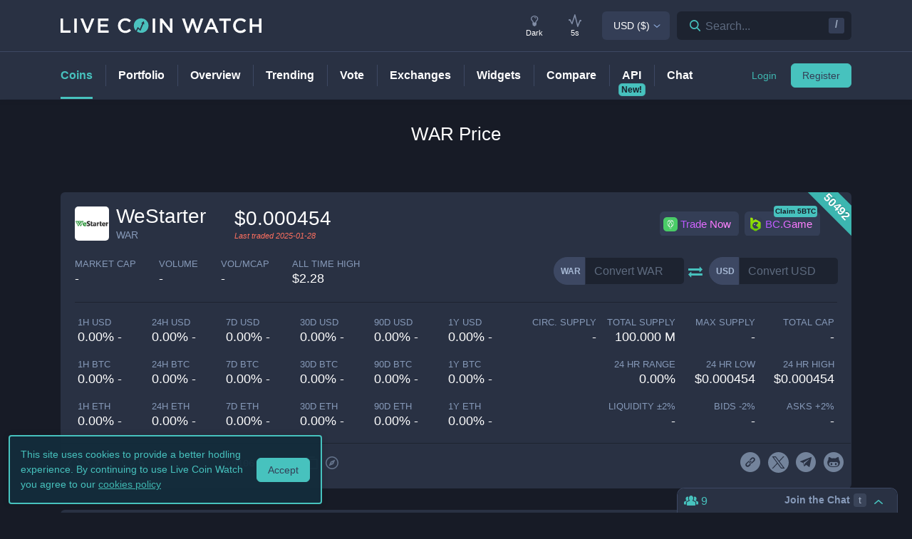

--- FILE ---
content_type: text/html; charset=utf-8
request_url: https://www.livecoinwatch.com/price/WeStarter-__WAR
body_size: 27006
content:
<!DOCTYPE html><html lang="en"><head><meta charSet="utf-8"/><meta name="viewport" content="width=device-width, initial-scale=1"/><title>WeStarter (WAR) live coin price, charts, markets &amp; liquidity</title><link rel="canonical" href="https://www.livecoinwatch.com/price/WeStarter-__WAR"/><meta property="og:url" content="https://www.livecoinwatch.com/price/WeStarter-__WAR"/><meta property="og:title" content="WeStarter (WAR) live coin price, charts, markets &amp; liquidity"/><meta property="og:ttl" content="2419200"/><meta name="twitter:title" content="WeStarter (WAR) live coin price, charts, markets &amp; liquidity"/><meta name="description" content="Track current WeStarter prices in real-time with historical WAR USD charts, liquidity, and volume. Get top exchanges, markets, and more."/><meta property="og:description" content="Track current WeStarter prices in real-time with historical WAR USD charts, liquidity, and volume. Get top exchanges, markets, and more."/><meta name="twitter:description" content="Track current WeStarter prices in real-time with historical WAR USD charts, liquidity, and volume. Get top exchanges, markets, and more."/><meta property="og:image" content="https://lcw.nyc3.cdn.digitaloceanspaces.com/production/currencies/64/__war.png"/><meta name="twitter:image:src" content="https://lcw.nyc3.cdn.digitaloceanspaces.com/production/currencies/64/__war.png"/><script type="application/ld+json">{"@context":"https://schema.org","@graph":[{"@type":"BreadcrumbList","itemListElement":[{"@type":"ListItem","position":1,"item":{"@type":"Website","@id":"https://www.livecoinwatch.com","name":"Coins"}},{"@type":"ListItem","position":2,"item":{"@type":"Website","@id":"https://www.livecoinwatch.com/price/WeStarter-WAR","name":"WeStarter (WAR)"}}]},{}]}</script><meta name="next-head-count" content="14"/><meta charSet="utf-8"/><meta http-equiv="x-ua-compatible" content="ie=edge"/><meta property="og:type" content="website"/><meta property="og:site_name" content="LiveCoinWatch"/><meta name="twitter:card" content="summary"/><meta name="twitter:site" content="@LiveCoinWatch"/><meta name="twitter:url" content="https://www.livecoinwatch.com"/><meta name="twitter:creator" content="@LiveCoinWatch"/><meta name="theme-color" content="#47c2be"/><link rel="preconnect" href="https://lcw.nyc3.cdn.digitaloceanspaces.com"/><link rel="manifest" href="/manifest.json"/><link rel="icon" href="/static/favicon.png" type="image/png"/><link rel="preload" href="/static/ft.woff2?v=3" as="font" type="font/woff2" crossorigin="anonymous"/><meta name="apple-itunes-app" content="app-id=1501388754"/><script async="" src="https://cdn.adx.ws/scripts/loader.js"></script><meta name="monetization" content="$coil.xrptipbot.com/Jgsl3HHISgu9oP9T2IwLOg"/><script>
    window.dataLayer = window.dataLayer || [];
    function gtag(){dataLayer.push(arguments);}
    gtag('js', new Date());
    gtag('config', 'G-1FMKS1KQKY', { 'send_page_view': true });
  </script><link rel="preload" href="/_next/static/css/909c9f5252efc7a5.css" as="style"/><link rel="stylesheet" href="/_next/static/css/909c9f5252efc7a5.css" data-n-g=""/><noscript data-n-css=""></noscript><script defer="" nomodule="" src="/_next/static/chunks/polyfills-c67a75d1b6f99dc8.js"></script><script src="/_next/static/chunks/webpack-39769e21f0ba04b5.js" defer=""></script><script src="/_next/static/chunks/framework-79bce4a3a540b080.js" defer=""></script><script src="/_next/static/chunks/main-6c4874ab5076bb95.js" defer=""></script><script src="/_next/static/chunks/pages/_app-eea62ca8d1336364.js" defer=""></script><script src="/_next/static/chunks/9386-8027c8b58f5977fa.js" defer=""></script><script src="/_next/static/chunks/4362-1bff9e065c14e1ef.js" defer=""></script><script src="/_next/static/chunks/4871-fdd3f95ad63c0122.js" defer=""></script><script src="/_next/static/chunks/4283-560d7691b8e141c0.js" defer=""></script><script src="/_next/static/chunks/6215-54f23e52a4691bd0.js" defer=""></script><script src="/_next/static/chunks/1099-9e81da5e30f277b2.js" defer=""></script><script src="/_next/static/chunks/107-3777332b12f8d09a.js" defer=""></script><script src="/_next/static/chunks/3304-52810a146923b5bf.js" defer=""></script><script src="/_next/static/chunks/4616-e7118719aa425f94.js" defer=""></script><script src="/_next/static/chunks/6242-cf8eacb71fec1f23.js" defer=""></script><script src="/_next/static/chunks/pages/price/%5Buri%5D-eacbcf1aa50a23a7.js" defer=""></script><script src="/_next/static/d39678d25ad61b4f2693d1a0be5951e6dfd91896/_buildManifest.js" defer=""></script><script src="/_next/static/d39678d25ad61b4f2693d1a0be5951e6dfd91896/_ssgManifest.js" defer=""></script></head><body id="body" class="dark-page"><div class="header-7195c77c48cc385a131"></div><div class="d-none" id="ga-tracking-id">G-1FMKS1KQKY</div><div id="__next" data-reactroot=""><div class="position-relative"><div class="content-hack"><div class="pt20 pb-0 main-h1-container"><div class="main-h1 coin-h1"><h1>WAR<!-- --> Price</h1></div></div><main class="main main-inner"><div class="d-flex flex-column-reverse"><div><div class="container"><div class="filter-box border typical-box rounded-box px-main mb30 mb-mob-20"><div class="mb30 mb-mob-20"><div class="container"><div class="row row-15"><div class="col-12"><article class="post"><h2 class="mb20 pt20 text-center text-md-left">What is <!-- -->WeStarter<!-- -->?</h2><div class="pbody-container"><p>WeStarter (WAR) is currently ranked as the #50492 cryptocurrency by market cap.  Today it reached a high of $0.000454, and now sits at null.</p></div></article></div></div></div></div></div></div><div class="container"><div class="filter-box border typical-box rounded-box px-main mb30 mb-mob-20"><div class="quick-table-container"><h2 class="mt-4">All About <!-- -->WAR</h2><table class="quick-table"><tbody><tr><th class="table-item">Price in <!-- -->USD</th><td class="table-item price no-grow"><abbr class="quick-table-value" title="$"></abbr></td></tr><tr><th class="table-item">All-time high</th><td class="table-item price no-grow"><abbr class="quick-table-value" title="$2.2822">$2.2822</abbr></td></tr><tr><th class="table-item">Market Cap</th><td><abbr class="quick-table-value" title="-">-</abbr></td></tr><tr><th class="table-item">24h Volume</th><td><abbr class="quick-table-value" title="-">-</abbr></td></tr><tr><th class="table-item">Contract Address</th><td class="table-item price no-grow"><abbr class="quick-table-value" title="0x910651F81a605a6Ef35d05527d24A72fecef8bF0">0x910651F81a605a6Ef35d05527d24A72fecef8bF0</abbr></td></tr><tr><th class="table-item">ETH Address</th><td class="table-item price no-grow"><abbr class="quick-table-value" title="-">-</abbr></td></tr><tr><th class="table-item">BSC Address</th><td class="table-item price no-grow"><abbr class="quick-table-value" title="-">-</abbr></td></tr></tbody></table></div></div></div></div><div><div class="mb30 mb-mob-20"><div class="container"><div class="rounded-box typical-box border px-main coin-section coin-section-tall"><div class="d-block d-sm-none"><div><div></div><div style="z-index:999999999"><div class="header-line coin-tab-row rounded-box"><a class="mx-auto" aria-label="Price Tag"><span class="typical-link coin-tab coin-tab-active">Price</span></a><span class="border-line"></span><a class="mx-auto" aria-label="Charts Tag"><span class="typical-link coin-tab">Charts</span></a><span class="border-line"></span><a class="mx-auto" aria-label="Social Tag"><span class="typical-link coin-tab">Social</span></a><span class="border-line"></span><a class="mx-auto" aria-label="About Tag"><span class="typical-link coin-tab">About</span></a><span class="border-line invisible"></span><a class="mx-auto invisible" aria-label="All Tag"><span class="typical-link coin-tab">All</span></a></div></div></div></div><section><div class="label-box-right"><span>50492</span></div><div class="coin-tools"><div class="center-between w-100 coin-row"><div class="official-name"><div class="item-logo-wrap d-table"><div class="item-logo"><picture><source srcSet="https://lcw.nyc3.cdn.digitaloceanspaces.com/production/currencies/64/__war.webp" type="image/webp"/><source srcSet="https://lcw.nyc3.cdn.digitaloceanspaces.com/production/currencies/64/__war.png" type="image/png"/><img class="bordered-img mt-0" src="https://lcw.nyc3.cdn.digitaloceanspaces.com/production/currencies/64/__war.png" alt="__WAR price logo" width="48" height="48"/></picture></div></div><div class="price-container"><h2 class="coin-name">WeStarter</h2><p class="rate mb0 ml10">WAR</p></div><div class="cion-item coin-price-large"><span class="price">$0.000454</span><p class="rate mb0 font-italic last-traded">Last traded <!-- -->2025-01-28</p></div></div><div class="d-none d-lg-flex col-7 col-xl-6 justify-content-center justify-content-lg-end p-0 mr-4"><div class="sponsor-button-container"><div class="sponsor-button-item position-relative"><a id="uphold-referral-coin-desktop" href="https://uphold.sjv.io/anVJvQ" class="btn btn-light btn-light-border sponsor-button sponsor-button-img" target="_blank" rel="nofollow noopener noreferrer"><span class="d-flex flex-row align-items-center"><img class="fallback-missing-img" src="https://lcw.nyc3.cdn.digitaloceanspaces.com/production/sponsoredimages/uphold.png" alt="uphold-referral-coin-desktop"/><span class="label party-parrot-fg">Trade Now</span></span></a></div><div class="sponsor-button-item position-relative"><a id="bcgame-2025-0031-coin-desktop" href="https://bcgm1.com/i-5pfq3t0n-n/?p=/login/regist" class="btn btn-light btn-light-border sponsor-button sponsor-button-img" target="_blank" rel="nofollow noopener noreferrer"><span class="d-flex flex-row align-items-center"><img class="fallback-missing-img" src="https://lcw.nyc3.cdn.digitaloceanspaces.com/production/sponsoredimages/bcgame.png" alt="bcgame-2025-0031-coin-desktop"/><span class="label party-parrot-fg">BC.Game</span></span></a><span class="sponsor-button-badge">Claim 5BTC</span></div></div></div></div><div class="d-lg-flex w-100 justify-content-between coin-row align-items-center pb-md-3 pb-lg-0 d-block"><div class="justify-content-around justify-content-lg-start d-flex pt15"><div class="coin-rate coin-stats-top-row coin-stats-mobile justify-content-around justify-content-lg-start w-100"><div class="cion-item text-left text-sm-center text-lg-left first-row-col"><div class="d-flex flex-row"><label>market cap</label></div><span class="price no-grow">-</span></div><div class="cion-item text-center text-lg-left first-row-col"><label>volume</label><span class="price no-grow">-</span></div><div class="cion-item text-right text-sm-center text-lg-left first-row-col"><label>Vol/MCap</label><span class="percent no-grow">-</span></div><div class="cion-item d-block d-sm-none d-md-block d-lg-none text-center second-row-col"><label>total cap</label><span class="price no-grow">-</span></div><div class="cion-item text-center text-lg-left second-row-col"><label>ALL TIME HIGH</label><span>$2.28</span></div></div></div><div class="d-flex pt-md-3 ml10"><div class="d-flex convertation-box justify-content-center mx-auto mb-0 pt-1"><div class="d-inline-flex"><div class="input-group input-group-flex align-items-stretch change-currency"><label class="input-group-prepend d-flex"><span class="input-group-text">WAR</span><input type="text" value="" placeholder="Convert WAR" class="form-control fc-grey conversion-input form-control"/></label></div><span class="ft-arrows pt-1"></span><div class="input-group input-group-flex align-items-stretch change-currency"><label class="input-group-prepend d-flex"><span class="input-group-text">USD</span><input type="text" value="" placeholder="Convert USD" class="form-control fc-grey conversion-input form-control"/></label></div></div></div></div></div></div><div class="flex-column-reverse flex-md-row justify-content-between coin-stats-mobile mb20 d-flex"><div class="d-flex flex-column col-md-6 col-xl-7 px-0"><div class="d-flex flex-row text-center text-md-left mt20"><div class="col-lg-3 col-xl-2 px-0 py-1 py-md-0"><div class="cion-item px-1"><label>1h USD</label><span class="percent d-none d-lg-block">0.00% -</span><span class="percent d-block d-lg-none">0.0% -</span></div></div><div class="col-lg-3 col-xl-2 px-0 py-1 py-md-0"><div class="cion-item px-1"><label>24h USD</label><span class="percent d-none d-lg-block">0.00% -</span><span class="percent d-block d-lg-none">0.0% -</span></div></div><div class="col-lg-3 col-xl-2 px-0 py-1 py-md-0"><div class="cion-item px-1"><label>7d USD</label><span class="percent d-none d-lg-block">0.00% -</span><span class="percent d-block d-lg-none">0.0% -</span></div></div><div class="col-lg-3 col-xl-2 px-0 py-1 py-md-0"><div class="cion-item px-1"><label>30d USD</label><span class="percent d-none d-lg-block">0.00% -</span><span class="percent d-block d-lg-none">0.0% -</span></div></div><div class="d-none d-xl-block col-2 px-0 py-0"><div class="cion-item px-1"><label>90d USD</label><span class="percent d-none d-lg-block">0.00% -</span><span class="percent d-block d-lg-none">0.0% -</span></div></div><div class="d-none d-xl-block col-2 px-0 py-0"><div class="cion-item px-1"><label>1y USD</label><span class="percent d-none d-lg-block">0.00% -</span><span class="percent d-block d-lg-none">0.0% -</span></div></div></div><div class="d-flex flex-row text-center text-md-left mt20"><div class="col-lg-3 col-xl-2 px-0 py-1 py-md-0"><div class="cion-item px-1"><label>1h BTC</label><span class="percent d-none d-lg-block">0.00% -</span><span class="percent d-block d-lg-none">0.0% -</span></div></div><div class="col-lg-3 col-xl-2 px-0 py-1 py-md-0"><div class="cion-item px-1"><label>24h BTC</label><span class="percent d-none d-lg-block">0.00% -</span><span class="percent d-block d-lg-none">0.0% -</span></div></div><div class="col-lg-3 col-xl-2 px-0 py-1 py-md-0"><div class="cion-item px-1"><label>7d BTC</label><span class="percent d-none d-lg-block">0.00% -</span><span class="percent d-block d-lg-none">0.0% -</span></div></div><div class="col-lg-3 col-xl-2 px-0 py-1 py-md-0"><div class="cion-item px-1"><label>30d BTC</label><span class="percent d-none d-lg-block">0.00% -</span><span class="percent d-block d-lg-none">0.0% -</span></div></div><div class="d-none d-xl-block col-2 px-0 py-0"><div class="cion-item px-1"><label>90d BTC</label><span class="percent d-none d-lg-block">0.00% -</span><span class="percent d-block d-lg-none">0.0% -</span></div></div><div class="d-none d-xl-block col-2 px-0 py-0"><div class="cion-item px-1"><label>1y BTC</label><span class="percent d-none d-lg-block">0.00% -</span><span class="percent d-block d-lg-none">0.0% -</span></div></div></div><div class="d-flex flex-row text-center text-md-left mt20"><div class="col-lg-3 col-xl-2 px-0 py-1 py-md-0"><div class="cion-item px-1"><label>1h ETH</label><span class="percent d-none d-lg-block">0.00% -</span><span class="percent d-block d-lg-none">0.0% -</span></div></div><div class="col-lg-3 col-xl-2 px-0 py-1 py-md-0"><div class="cion-item px-1"><label>24h ETH</label><span class="percent d-none d-lg-block">0.00% -</span><span class="percent d-block d-lg-none">0.0% -</span></div></div><div class="col-lg-3 col-xl-2 px-0 py-1 py-md-0"><div class="cion-item px-1"><label>7d ETH</label><span class="percent d-none d-lg-block">0.00% -</span><span class="percent d-block d-lg-none">0.0% -</span></div></div><div class="col-lg-3 col-xl-2 px-0 py-1 py-md-0"><div class="cion-item px-1"><label>30d ETH</label><span class="percent d-none d-lg-block">0.00% -</span><span class="percent d-block d-lg-none">0.0% -</span></div></div><div class="d-none d-xl-block col-2 px-0 py-0"><div class="cion-item px-1"><label>90d ETH</label><span class="percent d-none d-lg-block">0.00% -</span><span class="percent d-block d-lg-none">0.0% -</span></div></div><div class="d-none d-xl-block col-2 px-0 py-0"><div class="cion-item px-1"><label>1y ETH</label><span class="percent d-none d-lg-block">0.00% -</span><span class="percent d-block d-lg-none">0.0% -</span></div></div></div></div><div class="d-flex flex-column col-md-6 col-xl-5 px-0 align-items-end"><div class="d-flex flex-row w-100 mt20"><div class="cion-item col-md-4 col-lg-3 px-1 py-1 py-md-0 text-left text-sm-center text-md-right"><label>circ. supply</label><span class="price no-grow">-</span></div><div class="cion-item col-md-4 col-lg-3 px-1 py-1 py-md-0 text-center text-md-right"><label>total supply</label><span class="price no-grow">100.000 M</span></div><div class="cion-item col-md-4 col-lg-3 px-1 py-1 py-md-0 text-right text-sm-center text-md-right"><label>max supply</label><span class="price no-grow">-</span></div><div class="cion-item d-none d-sm-block d-md-none d-lg-block text-center text-md-right col-md-3 px-1 py-1 py-md-0"><label>total cap</label><span class="price no-grow">-</span></div></div><div class="d-flex flex-row w-100 justify-content-end mt20"><div class="cion-item col-md-4 col-xl-3 px-1 py-1 py-md-0 text-left text-sm-center text-md-right"><label>24 HR RANGE</label><span>0.00<!-- -->%</span></div><div class="cion-item col-md-4 col-xl-3 px-1 py-1 py-md-0 text-center text-md-right"><label>24 HR LOW</label><span>$<!-- -->0.000454</span></div><div class="cion-item col-md-4 col-xl-3 px-1 py-1 py-md-0 text-right text-sm-center text-md-right"><label>24 HR high</label><span>$<!-- -->0.000454</span></div></div><div class="flex-row w-100 mt20 d-flex justify-content-end"><div class="cion-item col-md-4 col-xl-3 px-1 py-1 py-md-0 text-left text-sm-center text-md-right"><label>Liquidity ±<!-- -->2<!-- -->%</label><span>-</span></div><div class="cion-item px-1 py-1 py-md-0 text-center col-md-4 col-xl-3 text-md-right"><label>Bids -<!-- -->2<!-- -->%</label><span>-</span></div><div class="cion-item px-1 py-1 py-md-0 text-right text-sm-center col-md-4 col-xl-3 text-md-right"><label>Asks +<!-- -->2<!-- -->%</label><span>-</span></div></div></div></div><div class="coin-page-mobile-sponsored d-flex"><div class="sponsor-button-container"><div class="sponsor-button-item position-relative"><a id="uphold-referral-coin-mobile" href="https://uphold.sjv.io/anVJvQ" class="btn btn-light btn-light-border sponsor-button sponsor-button-img" target="_blank" rel="nofollow noopener noreferrer"><span class="d-flex flex-row align-items-center"><img class="fallback-missing-img" src="https://lcw.nyc3.cdn.digitaloceanspaces.com/production/sponsoredimages/uphold.png" alt="uphold-referral-coin-mobile"/><span class="label party-parrot-fg">Trade Now</span></span></a></div><div class="sponsor-button-item position-relative"><a id="bcgame-2025-0031-coin-mobile" href="https://bcgm1.com/i-5pfq3t0n-n/?p=/login/regist" class="btn btn-light btn-light-border sponsor-button sponsor-button-img" target="_blank" rel="nofollow noopener noreferrer"><span class="d-flex flex-row align-items-center"><img class="fallback-missing-img" src="https://lcw.nyc3.cdn.digitaloceanspaces.com/production/sponsoredimages/bcgame.png" alt="bcgame-2025-0031-coin-mobile"/><span class="label party-parrot-fg">BC.Game</span></span></a><span class="sponsor-button-badge">Claim 5BTC</span></div></div></div><div class=""><div class="typical-box-footer currency-tools d-flex pl-0 pr-1"><div class="row-around bordered-item coin-stats-footer-medium"><div class="coin-vote"><div class="upvote"><svg xmlns="http://www.w3.org/2000/svg" xml:space="preserve" style="enable-background:new 0 0 481.8 484.2" viewBox="0 0 481.8 484.2"><path d="M462.9 332.3c-3.4 7-10.5 11.5-18.3 11.5h-92.9v102.7c-.2 11.2-9.3 20.2-20.5 20.5H153.1c-11.3 0-20.5-9.2-20.5-20.5V343.8H38.5c-7.8-.1-14.8-4.6-18.3-11.5-4.1-6.5-4.1-14.8 0-21.3L223.4 26.4c5.7-9.2 17.8-12 27-6.2 2.5 1.6 4.6 3.7 6.2 6.2L459.9 311c5.1 6 6.2 14.3 3 21.3" style="stroke-width:30;stroke-miterlimit:10"></path></svg></div><div class="downvote"><svg xmlns="http://www.w3.org/2000/svg" viewBox="0 0 477.62 479.82"><path d="M16.8 149.65a20.442 20.442 0 0 1 18.32-11.5h92.89V35.46c.22-11.2 9.25-20.23 20.46-20.46h178.12c11.3 0 20.46 9.16 20.46 20.46v102.7h94.18c7.78.13 14.84 4.56 18.32 11.5a20.022 20.022 0 0 1 0 21.3L256.29 455.62c-5.74 9.18-17.84 11.97-27.02 6.22a19.651 19.651 0 0 1-6.22-6.22L19.79 170.96c-5.04-5.92-6.21-14.23-2.98-21.3Z" style="stroke-miterlimit:10;stroke-width:30"></path></svg></div></div><div class="border-line d-none d-md-block ml-2 mr-1"></div><a id="coin-favorite-button-medium" class="nav-link sort-link footer-item coin-nav-link coin-nav-link-favorites text-left medium" aria-label="Add or remove from favorites"><span><i class="mr-1 ft-heart"></i><span class="sort-text">5</span></span></a><span class="border-line d-block coin-stats-footer-divider"></span><div class="align-items-center address-dropdown address-dropdown-empty"><div class="dropdown dropdown-select dropdown"><button type="button" aria-haspopup="true" aria-expanded="false" class="d-flex flex-row btn btn-light btn-light-border pl-0 btn btn-secondary"><span class="d-none d-md-flex"><div class="address-block footer-item"><div class="intersection-visible-wrapper"><div style="width:22px;height:22px"></div></div><span title="0x910651F81a605a6Ef35d05527d24A72fecef8bF0" class="address mb0 ml-1">0x9106...8bF0</span><div class="copy-address"><svg xmlns="http://www.w3.org/2000/svg" xml:space="preserve" width="18" height="18" fill="#8699b8" style="enable-background:new 0 0 561 561" viewBox="0 0 561 561"><path d="M395.25 0h-306c-28.05 0-51 22.95-51 51v357h51V51h306zm76.5 102h-280.5c-28.05 0-51 22.95-51 51v357c0 28.05 22.95 51 51 51h280.5c28.05 0 51-22.95 51-51V153c0-28.05-22.95-51-51-51m0 408h-280.5V153h280.5z"></path></svg></div><a class="copy-address" href="https://hecoscan.io/#/token20/0x910651F81a605a6Ef35d05527d24A72fecef8bF0" target="_blank" rel="nofollow noopener noreferrer" aria-label="Open in block explorer"><svg xmlns="http://www.w3.org/2000/svg" xml:space="preserve" width="18" height="18" fill="#8699b8" style="enable-background:new 0 0 490.667 490.667" viewBox="0 0 490.667 490.667"><path d="M245.333 0C110.059 0 0 110.059 0 245.333s110.059 245.333 245.333 245.333 245.333-110.059 245.333-245.333S380.608 0 245.333 0m0 448c-111.744 0-202.667-90.923-202.667-202.667S133.589 42.667 245.333 42.667 448 133.589 448 245.333 357.077 448 245.333 448"></path><path d="M359.552 131.136c-3.093-3.115-7.765-4.011-11.755-2.261l-149.333 64c-2.517 1.067-4.523 3.093-5.611 5.611l-64 149.333a10.653 10.653 0 0 0 2.261 11.755 10.82 10.82 0 0 0 7.552 3.093c1.408 0 2.837-.299 4.203-.853l149.333-64a10.761 10.761 0 0 0 5.611-5.611l64-149.333a10.687 10.687 0 0 0-2.261-11.734M245.333 266.667c-11.755 0-21.333-9.579-21.333-21.333 0-11.755 9.579-21.333 21.333-21.333 11.755 0 21.333 9.579 21.333 21.333.001 11.754-9.578 21.333-21.333 21.333"></path></svg></a></div></span><span class="d-flex d-md-none"><div class="address-block footer-item"><div class="intersection-visible-wrapper"><div style="width:22px;height:22px"></div></div><span title="0x910651F81a605a6Ef35d05527d24A72fecef8bF0" class="address mb0 ml-1">0x9106...8bF0</span><div class="copy-address"><svg xmlns="http://www.w3.org/2000/svg" xml:space="preserve" width="18" height="18" fill="#8699b8" style="enable-background:new 0 0 561 561" viewBox="0 0 561 561"><path d="M395.25 0h-306c-28.05 0-51 22.95-51 51v357h51V51h306zm76.5 102h-280.5c-28.05 0-51 22.95-51 51v357c0 28.05 22.95 51 51 51h280.5c28.05 0 51-22.95 51-51V153c0-28.05-22.95-51-51-51m0 408h-280.5V153h280.5z"></path></svg></div><a class="copy-address" href="https://hecoscan.io/#/token20/0x910651F81a605a6Ef35d05527d24A72fecef8bF0" target="_blank" rel="nofollow noopener noreferrer" aria-label="Open in block explorer"><svg xmlns="http://www.w3.org/2000/svg" xml:space="preserve" width="18" height="18" fill="#8699b8" style="enable-background:new 0 0 490.667 490.667" viewBox="0 0 490.667 490.667"><path d="M245.333 0C110.059 0 0 110.059 0 245.333s110.059 245.333 245.333 245.333 245.333-110.059 245.333-245.333S380.608 0 245.333 0m0 448c-111.744 0-202.667-90.923-202.667-202.667S133.589 42.667 245.333 42.667 448 133.589 448 245.333 357.077 448 245.333 448"></path><path d="M359.552 131.136c-3.093-3.115-7.765-4.011-11.755-2.261l-149.333 64c-2.517 1.067-4.523 3.093-5.611 5.611l-64 149.333a10.653 10.653 0 0 0 2.261 11.755 10.82 10.82 0 0 0 7.552 3.093c1.408 0 2.837-.299 4.203-.853l149.333-64a10.761 10.761 0 0 0 5.611-5.611l64-149.333a10.687 10.687 0 0 0-2.261-11.734M245.333 266.667c-11.755 0-21.333-9.579-21.333-21.333 0-11.755 9.579-21.333 21.333-21.333 11.755 0 21.333 9.579 21.333 21.333.001 11.754-9.578 21.333-21.333 21.333"></path></svg></a></div></span></button></div></div><input type="hidden"/><span class="border-line d-block d-lg-none coin-stats-footer-divider"></span><div class="d-block d-lg-none"><a class="nav-link sort-link footer-item coin-nav-link coin-nav-link-links text-center medium" aria-label="View more links"><span><i class="ft-url typoicon"></i><span class="sort-text"><span>Links</span></span></span></a></div><div class="coin-stats-footer-small"><a id="coin-favorite-button-small" class="nav-link sort-link footer-item coin-nav-link coin-nav-link-favorites text-left small" aria-label="Add or remove from favorites"><span><i class="mr-1 ft-heart"></i><span class="sort-text">5</span></span></a><a class="nav-link sort-link footer-item coin-nav-link coin-nav-link-links text-center small" aria-label="View more links"><span><i class="ft-url typoicon"></i><span class="sort-text"><span>Links</span></span></span></a></div></div><div class="d-none d-lg-flex ml-auto"><ul class="list-inline data-icons-list p-0 m-0"><li class="d-inline-flex"><a class="icon-item social-item lcw" target="_blank" href="https://www.westarter.org/#/" rel="nofollow noopener noreferrer" title="WAR website"><i class="ft-link"></i></a></li><li class="d-inline-flex"><a class="icon-item social-item twitter" target="_blank" href="https://twitter.com/westarter_org" rel="nofollow noopener noreferrer" title="WAR X"><svg xmlns="http://www.w3.org/2000/svg" viewBox="0 0 962.66 962.66"><path d="m261.46 240.84 359.72 480.97h81.46L342.92 240.84z"></path><path d="M481.33 0C215.5 0 0 215.5 0 481.33s215.5 481.33 481.33 481.33 481.33-215.5 481.33-481.33S747.16 0 481.33 0m120.63 760.19L438.19 541.21l-202.7 218.98h-52.11L414.9 510.08 184.83 202.46h177.32l150.83 201.67 186.67-201.67h52.11l-215.5 232.81 243.02 324.92z"></path></svg></a></li><li class="d-inline-flex"><a class="icon-item social-item telegram" target="_blank" href="https://t.me/westarter_official" rel="nofollow noopener noreferrer" title="WAR telegram"><i class="ft-telegram"></i></a></li><li class="d-inline-flex"><a class="icon-item social-item github" target="_blank" href="https://github.com/we-starter" rel="nofollow noopener noreferrer" title="WAR github"><i class="ft-github"></i></a></li></ul></div></div></div></section></div></div></div><div class="container"><div class="filter-box border typical-box rounded-box px-main mb30 mb-mob-20"><div class="d-none d-sm-block"><section class="price-tabs-wrap"><div class="d-flex flex-column flex-lg-row align-items-center"><h2 class="d-flex" id="price-chart">WAR<!-- --> Price Chart</h2><div class="user-tab-wrap inlined d-flex align-items-center ml-lg-auto mb-0 pt10 pt-lg-0"><ul class="nav nav-tabs d-flex d-md-inline-flex align-items-center ml-lg-auto nav nav-tabs"><li class="nav-item"><a class="active nav-link">24H</a></li><li class="nav-item"><a class="nav-link">7D</a></li><li class="nav-item"><a class="nav-link">30D</a></li><li class="nav-item"><a class="no-mobile nav-link">90D</a></li><li class="nav-item"><a class="nav-link">12M</a></li><li class="nav-item"><a class="no-mobile nav-link">YTD</a></li><li class="nav-item"><a class="nav-link">ALL</a></li><div class="dropdown dropdown-select date-range-picker-dropdown dropdown"><button type="button" aria-haspopup="true" aria-expanded="false" class="btn btn-secondary"><li class="nav-item"><a class="nav-link"><i class="ft-calendar"></i></a></li></button><div tabindex="-1" role="menu" aria-hidden="true" class="dropdown-menu dropdown-menu-datepicker rounded-box dropdown-menu dropdown-menu-right"></div></div></ul><div class="ml-auto d-none d-sm-block"><div class="ml20"><p class="d-none mb0 d-md-inline-block align-middle">Scale</p><ul class="nav nav-tabs d-flex d-md-inline-flex ml10 align-items-center nav nav-tabs"><li class="nav-item"><a class="active nav-link">Linear</a></li><li class="nav-item"><a class="nav-link">Log</a></li></ul></div></div><div class="ml-auto"><p class="d-none mb0 d-md-inline-block align-middle ml20">Currency</p><ul class="nav nav-tabs d-flex d-md-inline-flex ml10 align-items-center nav nav-tabs"><li class="nav-item"><a class="nav-link">USD</a></li></ul></div></div></div><div class="bigLoader coin-chart-loader"><div class="preloader"><div id="loader"></div></div></div></section></div><div class="row row-15 mt20 mb20 mb-mob-14"><div class="col-p-15 col-12"><div class="markets"><section><div class="d-flex flex-column flex-md-row justify-content-between"><div class="mr-0 mr-md-3"><h2 class="text-center text-md-left report-h2" id="markets">WAR<!-- --> Markets</h2><a class="report-link">Report a missing market</a></div><div class="d-flex align-items-center justify-content-between justify-content-md-end"><div class="align-items-center "><div class="dropdown dropdown-select dropdown"><button type="button" aria-haspopup="true" aria-expanded="false" class="d-flex flex-row btn btn-light btn-light-border  dropdown-toggle btn btn-secondary"><span class="d-none d-md-flex">5 Entries</span><span class="d-flex d-md-none">5 Entries</span></button><div tabindex="-1" role="menu" aria-hidden="true" class="dropdown-menu rounded-box dropdown-menu"><div class="dropdown-content"><button type="button" tabindex="0" role="menuitem" class="d-flex align-items-center  dropdown-item"><span class="text-truncate">10 Entries</span></button><button type="button" tabindex="0" role="menuitem" class="d-flex align-items-center  dropdown-item"><span class="text-truncate">30 Entries</span></button></div></div></div></div><div class="search-box header-search-box d-md-flex ml10"><div class="input-group"><div class="input-group-prefix"><button class="btn" type="button" aria-label="Search markets"><i class="ft-search"></i></button><input type="text" value="" class="form-control inline-padding-dropdown coin-inner-search" placeholder="Filter By Exchange or Pair..."/></div></div></div></div></div><div class="d-flex flex-row col-12 px-0 pt-4"><div class="lcw-table-container market-table"><table class="lcw-table w-100"><thead><tr class="table-row table-heading"><th class="table-item" style="width:140px"><a class="d-flex w-100 align-items-center off text-left item-sort"><span>Market</span></a></th><th class="table-item" style="width:90px"><a class="d-flex w-100 align-items-center off text-left item-sort"><span>Exchange</span></a></th><th class="table-item" style="width:100px"><a class="d-flex w-100 align-items-center off text-right item-sort"><span>Price</span></a></th><th class="table-item" style="width:110px"><a class="d-flex w-100 align-items-center off text-right item-sort"><span>Volume 24h</span></a></th><th class="table-item" style="width:110px"><a class="d-flex w-100 align-items-center desc text-right item-sort"><span>Liquidity ±2%</span></a></th><th class="table-item" style="width:220px"><div class="d-flex w-100 align-items-center off text-right"><span>Market Depth</span></div></th><th class="table-item" style="width:80px"><div class="d-flex w-100 align-items-center off text-right"><span></span></div></th></tr></thead><tbody><tr class="m-header table-sponsored"><td colSpan="7"><div class="sevioads" data-zone="d6376941-e1b9-4295-85ad-66c5c1ff38c0"></div></td></tr></tbody></table><p class="empty-table-message p-body">No coins found for filter criteria. Try editing filters or turning off favorites.</p></div><div class="market-table-right-shadow"></div></div><div class="py20"><div class="table-nav py0"><nav class="pagination-wrap"><ul class="pagination justify-content-center mb0"><li class="page-item prev disabled"><a class="page-link"> <span>Previous</span></a></li><li class="page-item active"><a class="page-link">1</a></li><li class="page-item next disabled"><a class="page-link"><span>Next</span></a></li></ul></nav></div></div></section></div></div></div></div></div><div class="container d-none d-sm-block"><div class="filter-box border typical-box rounded-box px-main mb30 mb-mob-20"><section class="price-tabs-wrap"><div class="intersection-visible-wrapper"><div class="d-flex flex-column flex-lg-row align-items-center"><h2 class="d-flex" id="depth-chart">WAR<!-- --> Depth Chart</h2><div class="user-tab-wrap inlined d-flex align-items-center ml-lg-auto mb-0 pt10 pt-lg-0"><p class="d-none mb0 d-md-inline-block ml-lg-auto ">Zoom</p><ul class="nav nav-tabs d-flex d-md-inline-flex ml20 align-items-center nav nav-tabs"><li class="nav-item"><a class="nav-link">0.5<!-- -->%</a></li><li class="nav-item"><a class="nav-link">1<!-- -->%</a></li><li class="nav-item"><a class="active nav-link">2<!-- -->%</a></li></ul><div class="ml-auto"><div class="ml20"><p class="d-none mb0 d-md-inline-block align-middle">Scale</p><ul class="nav nav-tabs d-flex d-md-inline-flex ml10 align-items-center nav nav-tabs"><li class="nav-item"><a class="active nav-link">Linear</a></li><li class="nav-item"><a class="nav-link">Log</a></li></ul></div></div></div></div><div class="flex-row w-100 mt20 d-flex"><div class="cion-item px-1 py-1 py-md-0 text-center text-center col-6"><label>Bids -<!-- -->2<!-- -->%</label><span>-</span></div><div class="cion-item px-1 py-1 py-md-0 text-right text-sm-center text-center col-6"><label>Asks +<!-- -->2<!-- -->%</label><span>-</span></div></div><div class="bigLoader coin-depth-loader"><div class="preloader"><div id="loader"></div></div></div></div></section><section class="pt-3"><div class="d-flex flex-column flex-md-row align-items-center justify-content-center justify-content-md-between"><h2 class="text-center text-md-left" id="breakdown">WAR<!-- --> Breakdown</h2><div class="d-flex flex-row ml-auto"><div class="d-flex"><div class="d-md-inline-flex dropdown dropdown-select dropdown"><button type="button" aria-haspopup="true" aria-expanded="false" class="btn btn-light btn-light-border dropdown-toggle dropdown-toggle btn btn-secondary">Volume</button><div tabindex="-1" role="menu" aria-hidden="true" class="dropdown-menu rounded-box dropdown-menu"><div class="dropdown-content"><button type="button" tabindex="0" role="menuitem" class="dropdown-item">Liquidity</button></div></div></div></div><div class="d-flex ml10"><div class="d-md-inline-flex dropdown dropdown-select dropdown"><button type="button" aria-haspopup="true" aria-expanded="false" class="btn btn-light btn-light-border dropdown-toggle dropdown-toggle btn btn-secondary">Exchanges</button><div tabindex="-1" role="menu" aria-hidden="true" class="dropdown-menu rounded-box dropdown-menu"><div class="dropdown-content"><button type="button" tabindex="0" role="menuitem" class="dropdown-item">All Pairs</button><button type="button" tabindex="0" role="menuitem" class="dropdown-item">Fiat Pairs</button><button type="button" tabindex="0" role="menuitem" class="dropdown-item">Crypto Pairs</button></div></div></div></div></div></div><div class="widget py-3"><div class="" style="width:100%;height:300px"></div></div></section></div></div><div class="container d-none d-sm-block"><div class="filter-box border typical-box rounded-box px-main mb30 mb-mob-20"><div class="mb30 mb-mob-20"><div class="container"><div class="row row-15"><section class="col-12"><div class="mb20 pt20"><h2 class="text-center text-md-left" id="about">About <!-- -->WAR</h2></div><div class="row row-10"><div class="intersection-visible-wrapper"></div><div class="col-md-12 col-p-10"><ul class="list-inline data-list border-bottom-0"><li class="center-between border-bottom-0"><p><b>Categories</b></p><p class="ml-auto">-</p><div class="d-flex flex-column flex-sm-row align-items-md-center"></div></li></ul></div><div class="col-md-4 col-p-10"><ul class="list-inline data-list"><li class="center-between"><p><b>Asset Type</b></p><p>-</p></li><li class="center-between"><p><b>Proof</b></p><p>-</p></li><li class="center-between"><p><b>Hash</b></p><p>-</p></li><li class="center-between d-none d-md-flex"><p><b>Total Transfers</b></p><p>-</p></li><li class="center-between d-none d-md-flex"><p><b>Holders</b></p><p>-</p></li></ul></div><div class="col-md-4 col-p-10"><ul class="list-inline data-list"><li class="center-between"><p><b>Mineable</b></p><p>No</p></li><li class="center-between"><p><b>Premined</b></p><p>No</p></li><li class="center-between"><p><b>Inflation</b></p><p><time>-</time></p></li><li class="center-between"><p><b>Jurisdiction</b></p><p>-</p></li><li class="center-between d-none d-md-flex"><p><b>Hard Cap</b></p><p>-</p></li></ul></div><div class="col-md-4 col-p-10"><ul class="list-inline data-list"><li class="center-between"><p><b>ICO Price (USD)</b></p><p>-</p></li><li class="center-between d-none d-md-flex"><p><b>ICO Price (ETH)</b></p><p>-</p></li><li class="center-between d-none d-md-flex"><p><b>ICO Price (BTC)</b></p><p>-</p></li><li class="center-between d-none d-md-flex"><p><b>ICO Start Date</b></p><p>-</p></li><li class="center-between d-none d-md-flex"><p><b>ICO End Date</b></p><p>-</p></li><li class="center-between d-none d-md-flex"><p><b>Total USD Raised</b></p><p>-</p></li></ul></div></div></section></div></div></div></div></div><div class="container d-none d-sm-block"><div class="filter-box border typical-box rounded-box px-main mb30 mb-mob-20"><div class="social-feed-container"><div class="intersection-visible-wrapper"><div class="row row-15 pt20"><section class="col-lg-6 col-p-15 col-12"><div class="social-feed preloader"><div id="loader"></div></div></section><section class="col-lg-6 col-p-15 col-12 mt-4 mt-lg-0"><div class="social-feed preloader"><div id="loader"></div></div></section></div></div></div></div></div><div class="container d-none d-sm-block"><div class="filter-box border typical-box rounded-box px-main mb30 mb-mob-20 pt20" style="position:static"><div class="intersection-visible-wrapper"></div></div></div></div></div></main><div class="ads-bottom-container"></div><div class="trollbox-container"><div class="trollbox"><a class="trollbox-link"><div class="trollbox-header trollbox-collapsed"><i class="ft-team"></i>9<div class="ml-auto trollbox-close-button trollbox-collapsed"><p class="trollbox-join mr-3"><b>Join the Chat</b><span class="trollbox-hotkey">t</span></p><i class="ft-arrow_main"></i></div></div></a></div></div><footer class="footer"><div class="footer-nav-row box-border py30"><div class="container"><div class="row user-gap-mob"><div class="col col-md-3 col-lg-3 user-gap-mob"><div class="footer-col-wrap"><h2 class="footer-nav-title mb20">Menu</h2><ul class="footer-nav list-inline"><li><a class="footer-nav-item" href="/" target="_self">Coins</a></li><li><a class="footer-nav-item" href="/portfolio" target="_self">Portfolio</a></li><li><a class="footer-nav-item" href="/crypto-market-cap" target="_self">Overview</a></li><li><a class="footer-nav-item" href="/trending" target="_self">Trending</a></li><li><a class="footer-nav-item" href="/vote" target="_self">Vote</a></li><li><a class="footer-nav-item" href="/exchanges" target="_self">Exchanges</a></li><li><a class="footer-nav-item" href="/widgets" target="_self">Widgets</a></li><li><a class="footer-nav-item" href="/tools/compare" target="_self">Compare</a></li><li><a class="footer-nav-item" href="/tools/api" target="_self">API</a></li><li><a class="footer-nav-item">Chat</a></li></ul></div></div><div class="col col-md-3 col-lg-3 user-gap-mob"><div class="footer-col-wrap"><h2 class="footer-nav-title mb20">Live Coin Watch</h2><ul class="footer-nav list-inline"><li><a class="footer-nav-item" href="/mobile-apps">Mobile Apps</a></li><li><a class="footer-nav-item" href="/tools/convert/BTC-USD">Conversion Tool</a></li><li><a class="footer-nav-item" href="/all-coins">All Coins</a></li><li><a class="footer-nav-item" href="/requests/coin">Request a Coin</a></li><li><a class="footer-nav-item" href="/requests/exchange">Request an Exchange</a></li><li><a class="footer-nav-item" href="mailto:contact@livecoinwatch.com?cc=danny@livecoinwatch.com">Report a Bug</a></li><li><a class="footer-nav-item" href="mailto:contact@livecoinwatch.com?cc=danny@livecoinwatch.com" rel="nofollow noopener noreferrer">Advertise</a></li><li><a class="footer-nav-item" href="/faq">About and FAQ</a></li><li><a class="footer-nav-item" href="https://lcw.nyc3.cdn.digitaloceanspaces.com/media/presskit.zip" rel="nofollow noopener noreferrer" target="_blank">Press Kit</a></li><li><a class="footer-nav-item" href="mailto:contact@livecoinwatch.com?cc=danny@livecoinwatch.com" rel="nofollow noopener noreferrer">Contact Us</a></li></ul></div></div><div class="col col-12 col-md-3 flex-lg-last user-gap-mob"><div class="footer-col-wrap"><h2 class="footer-nav-title mb20">About Us</h2><a class="footer-logo logo mb5" aria-label="Home" href="/"><div class="logo"><svg xmlns="http://www.w3.org/2000/svg" viewBox="0 0 273.7 20"><path fill="#4BC1BE" fill-rule="evenodd" d="M116.9 3c-.9-.9-1.9-1.6-3.1-2.1-1.2-.5-2.6-.8-4-.8-1.5 0-2.8.3-4 .8-1.2.5-2.3 1.2-3.2 2.1-.9.9-1.6 2-2.1 3.2-.5 1.2-.7 2.5-.7 3.8 0 1.3.2 2.6.7 3.8.5 1.2 1.1 2.2 2 3l2.8-5.1 2.8 2.8 3.1-7.4-1.3-.6 1.8-1.3 1.8-1.3.3 2.2.3 2.2-1.3-.6-4 9.5-3-2.9-1.9 3.6c.6.5 1.3.8 2 1.1 1.2.5 2.6.8 4 .8 1.5 0 2.8-.3 4-.8 2.4-1 4.3-2.9 5.2-5.3.5-1.2.7-2.5.7-3.8 0-1.3-.2-2.6-.7-3.8-.7-1.2-1.4-2.2-2.2-3.1" clip-rule="evenodd"></path><path fill="#141C1F" d="M0 19.7h13.6v-3.1H3.4V.3H0zM18.7.3v19.3h3.4V.3zm18 14.9L30.8.3H27l8 19.5h3L46 .3h-3.7zM65.2.3H50.9v19.3h14.5v-3H54.3v-5.2H64v-3h-9.7v-5h10.9zM149 13.7 138.6.3h-3.1v19.3h3.3V5.9l10.7 13.8h2.8V.3H149zm-53.1 2.9-2.2-2.2c-.8.8-1.7 1.4-2.5 1.8-.8.5-1.9.7-3 .7-.9 0-1.8-.2-2.6-.5-.8-.4-1.5-.9-2-1.5-.6-.6-1-1.4-1.3-2.2-.3-.8-.5-1.7-.5-2.7 0-1 .2-1.9.5-2.7s.8-1.6 1.3-2.2c.6-.6 1.2-1.1 2-1.5.8-.4 1.6-.5 2.6-.5 1.1 0 2.1.2 3 .7.9.4 1.7 1 2.5 1.7L95.8 3c-.5-.4-.9-.8-1.5-1.2-.5-.4-1.1-.7-1.7-1-.6-.3-1.3-.5-2-.6-.7-.1-1.5-.2-2.4-.2-1.5 0-2.8.3-4 .8C83 1.3 81.9 2 81 2.9c-.9.9-1.6 2-2.1 3.2-.5 1.2-.7 2.5-.7 3.9s.2 2.7.7 3.9c.5 1.2 1.2 2.3 2.1 3.2.9.9 1.9 1.6 3.1 2.1 1.2.5 2.5.8 3.9.8.9 0 1.7-.1 2.5-.2.7-.2 1.4-.4 2.1-.7.6-.3 1.2-.7 1.8-1.1.5-.4 1-.9 1.5-1.4M125.5.3v19.3h3.4V.3zm48.3 14.4L169.2.4h-3.7l6.7 19.5h2.9l4.9-14 4.8 13.9h2.9L194.4.3h-3.6l-4.6 14.3L181.4.2h-2.9zm33-14.5h-3.1l-8.5 19.5h3.5l2-4.7h9.1l2 4.7h3.6zm1.7 11.8h-6.7l3.3-7.7zm17.3-8.5h6.1V.3h-15.7v3.1h6.1v16.2h3.4V3.5zm26.9 13.1-2.2-2.2c-.8.8-1.7 1.4-2.5 1.8-.8.5-1.9.7-3 .7-.9 0-1.8-.2-2.6-.5-.8-.4-1.5-.9-2-1.5-.6-.6-1-1.4-1.3-2.2-.3-.8-.5-1.7-.5-2.7 0-1 .2-1.9.5-2.7.3-.8.8-1.6 1.3-2.2.6-.6 1.2-1.1 2-1.5.8-.4 1.6-.5 2.6-.5 1.1 0 2.1.2 3 .7.9.4 1.7 1 2.5 1.7l2.2-2.5c-.5-.4-.9-.8-1.5-1.2-.5-.4-1.1-.7-1.7-1-.6-.3-1.3-.5-2-.6-.8-.1-1.6-.2-2.5-.2-1.5 0-2.8.3-4 .8-1.2.5-2.3 1.2-3.1 2.2-.9.9-1.6 2-2.1 3.2-.5 1.2-.7 2.5-.7 3.9s.2 2.7.7 3.9c.5 1.2 1.2 2.3 2.1 3.2.9.9 1.9 1.6 3.1 2.1 1.2.5 2.5.8 3.9.8.9 0 1.7-.1 2.5-.2.7-.2 1.4-.4 2.1-.7.6-.3 1.2-.7 1.8-1.1.4-.5.9-1 1.4-1.5m17.6-5.1v8.1h3.4V.3h-3.4v8h-9.2v-8h-3.4v19.3h3.4v-8.1z"></path></svg></div></a><p class="footer-descr">Complete cryptocurrency market coverage with live coin prices, charts and crypto market cap featuring<!-- --> <span class="nw">54645<!-- --> coins</span> on <span class="nw">964<!-- --> exchanges</span>.</p></div><div class="d-flex align-items-start"><ul class="list-inline social-list d-flex m-0 ml10 li-last0 justify-content-center justify-content-lg-right"><li><a class="social-item lcw typoicon" href="https://t.me/livecoinwatchofficial" target="_blank" rel="nofollow noopener noreferrer" aria-label="Join our Telegram group"> <span class="ft-telegram"></span></a></li><li><a class="social-item lcw typoicon" href="https://twitter.com/livecoinwatch" target="_blank" rel="nofollow noopener noreferrer" aria-label="Follow us on Twitter"> <i class="ft-twitter"></i></a></li><li><a class="icon-item social-item discord" target="_blank" href="https://discord.com/invite/Fpgau37kaC" rel="nofollow noopener noreferrer" aria-label="Join our Discord"><svg xmlns="http://www.w3.org/2000/svg" width="24" height="24" viewBox="0 0 1000 1000"><path d="M500 0C224 0 0 224 0 500s224 500 500 500 500-224 500-500S776 0 500 0M386 203h2l7 9c-128 36-186 92-186 92s15-8 41-20c76-34 136-43 161-45 4-1 8-1 12-1 43-6 92-7 143-2 67 8 139 28 213 68 0 0-56-53-176-90l9-11s97-2 199 74c0 0 102 185 102 412 0 0-60 103-216 108 0 0-26-30-47-57 93-26 128-84 128-84-29 19-57 32-81 41-36 15-70 25-103 31-68 12-130 9-183-1-40-8-75-19-104-30-16-7-34-15-52-24-2-2-4-3-6-4-1-1-2-1-3-2-13-7-20-12-20-12s34 56 124 83c-21 27-47 59-47 59-157-5-216-108-216-108 0-227 102-412 102-412 95-71 186-74 197-74m-18 264c-41 0-72 35-72 78s32 79 72 79 72-36 72-79c1-43-32-78-72-78m258 0c-40 0-72 35-72 78s32 79 72 79 72-36 72-79-32-78-72-78"></path></svg></a></li><li><a class="social-item lcw typoicon" href="https://www.facebook.com/livecoinwatch/" target="_blank" rel="nofollow noopener noreferrer" aria-label="Find us on Facebook"><i class="ft-facebook"></i></a></li></ul></div></div><div class="col col-12 col-md-3 flex-lg-last user-gap-mob"><div class="footer-col-wrap"><h2 class="footer-nav-title mb20 text-center text-md-left mobile-apps-footer-title">Mobile Apps</h2><div class="install-row"><a target="_blank" rel="nofollow noopener noreferrer" href="https://apps.apple.com/us/app/livecoinwatch/id1501388754"><img class="install-image" src="https://lcw.nyc3.cdn.digitaloceanspaces.com/production/graphics/app-store.png" alt="Available on the App Store" width="160" height="48"/></a><a target="_blank" rel="nofollow noopener noreferrer" href="https://play.google.com/store/apps/details?id=com.livecoinwatch.android"><img class="install-image" src="https://lcw.nyc3.cdn.digitaloceanspaces.com/production/graphics/google-play.png" alt="Get it on Google Play" width="160" height="48"/></a></div></div></div></div></div></div><div class="footer-services"><div class="container"><div class="d-flex align-items-center justify-content-sm-center justify-content-lg-between flex-wrap flex-lg-nowrap w100p"><p class="copy mb0 mx-auto mr-md-0">© <!-- -->2026<!-- --> Live Coin Watch LLC. <span>All Rights Reserved. </span></p><ul class="d-inline-flex list-inline policy ml20 small-nav-table bordered-list mr-md-auto mr-lg-auto mb0"><li class="bordered-item"><a class="policy-item" href="/legal/terms">Terms of Service</a></li><li class="bordered-item"><a class="policy-item" href="/legal/privacy">Privacy Policy</a></li></ul></div></div></div></footer><div class="banner-box-wrap left d-block"><div class="banner-box cookie-banner-box shadow-box banner-novelty ovh"><div class="banner-content"><div class="banner-info cookie-info d-flex align-items-center justify-content-center"><p class="text mb0">This site uses cookies to provide a better hodling experience. By continuing to use Live Coin Watch you agree to our<!-- --> <a class="cookie-link" href="/legal/privacy"><u>cookies policy</u></a></p><span class="btn btn-main btn-accept">Accept</span></div></div></div></div></div><div class="header-hack"><header class="header"><nav class="navbar page-main-nav"><div class="header-line box-border pb10 pt1 w-100"><div class="container mx-lg-auto"><div class="d-lg-flex d-lg-flex-row align-items-lg-center"><div class="d-flex justify-content-start align-items-center w-100 pr10 pr-lg-0"><button type="button" class="navbar-toggler d-lg-none navbar-toggler-right ml10 mr10 btn btn-secondary" aria-label="Menu"><span class="line"></span><span class="line"></span><span class="line"></span></button><div class="header-mobile navbar-collapse d-lg-none hide"><div class="header-mobile-container"><div class="box-border page-main-nav"><div class="mobile-page-style"><div class="d-flex justify-content-between header-line box-border p-3 w-100"><a class="logo main-logo" aria-label="Home" href="/"><div class="dt-logo"><svg xmlns="http://www.w3.org/2000/svg" viewBox="0 0 273.7 20"><path fill="#4BC1BE" fill-rule="evenodd" d="M116.9 3c-.9-.9-1.9-1.6-3.1-2.1-1.2-.5-2.6-.8-4-.8-1.5 0-2.8.3-4 .8-1.2.5-2.3 1.2-3.2 2.1-.9.9-1.6 2-2.1 3.2-.5 1.2-.7 2.5-.7 3.8 0 1.3.2 2.6.7 3.8.5 1.2 1.1 2.2 2 3l2.8-5.1 2.8 2.8 3.1-7.4-1.3-.6 1.8-1.3 1.8-1.3.3 2.2.3 2.2-1.3-.6-4 9.5-3-2.9-1.9 3.6c.6.5 1.3.8 2 1.1 1.2.5 2.6.8 4 .8 1.5 0 2.8-.3 4-.8 2.4-1 4.3-2.9 5.2-5.3.5-1.2.7-2.5.7-3.8 0-1.3-.2-2.6-.7-3.8-.7-1.2-1.4-2.2-2.2-3.1" clip-rule="evenodd"></path><path fill="#141C1F" d="M0 19.7h13.6v-3.1H3.4V.3H0zM18.7.3v19.3h3.4V.3zm18 14.9L30.8.3H27l8 19.5h3L46 .3h-3.7zM65.2.3H50.9v19.3h14.5v-3H54.3v-5.2H64v-3h-9.7v-5h10.9zM149 13.7 138.6.3h-3.1v19.3h3.3V5.9l10.7 13.8h2.8V.3H149zm-53.1 2.9-2.2-2.2c-.8.8-1.7 1.4-2.5 1.8-.8.5-1.9.7-3 .7-.9 0-1.8-.2-2.6-.5-.8-.4-1.5-.9-2-1.5-.6-.6-1-1.4-1.3-2.2-.3-.8-.5-1.7-.5-2.7 0-1 .2-1.9.5-2.7s.8-1.6 1.3-2.2c.6-.6 1.2-1.1 2-1.5.8-.4 1.6-.5 2.6-.5 1.1 0 2.1.2 3 .7.9.4 1.7 1 2.5 1.7L95.8 3c-.5-.4-.9-.8-1.5-1.2-.5-.4-1.1-.7-1.7-1-.6-.3-1.3-.5-2-.6-.7-.1-1.5-.2-2.4-.2-1.5 0-2.8.3-4 .8C83 1.3 81.9 2 81 2.9c-.9.9-1.6 2-2.1 3.2-.5 1.2-.7 2.5-.7 3.9s.2 2.7.7 3.9c.5 1.2 1.2 2.3 2.1 3.2.9.9 1.9 1.6 3.1 2.1 1.2.5 2.5.8 3.9.8.9 0 1.7-.1 2.5-.2.7-.2 1.4-.4 2.1-.7.6-.3 1.2-.7 1.8-1.1.5-.4 1-.9 1.5-1.4M125.5.3v19.3h3.4V.3zm48.3 14.4L169.2.4h-3.7l6.7 19.5h2.9l4.9-14 4.8 13.9h2.9L194.4.3h-3.6l-4.6 14.3L181.4.2h-2.9zm33-14.5h-3.1l-8.5 19.5h3.5l2-4.7h9.1l2 4.7h3.6zm1.7 11.8h-6.7l3.3-7.7zm17.3-8.5h6.1V.3h-15.7v3.1h6.1v16.2h3.4V3.5zm26.9 13.1-2.2-2.2c-.8.8-1.7 1.4-2.5 1.8-.8.5-1.9.7-3 .7-.9 0-1.8-.2-2.6-.5-.8-.4-1.5-.9-2-1.5-.6-.6-1-1.4-1.3-2.2-.3-.8-.5-1.7-.5-2.7 0-1 .2-1.9.5-2.7.3-.8.8-1.6 1.3-2.2.6-.6 1.2-1.1 2-1.5.8-.4 1.6-.5 2.6-.5 1.1 0 2.1.2 3 .7.9.4 1.7 1 2.5 1.7l2.2-2.5c-.5-.4-.9-.8-1.5-1.2-.5-.4-1.1-.7-1.7-1-.6-.3-1.3-.5-2-.6-.8-.1-1.6-.2-2.5-.2-1.5 0-2.8.3-4 .8-1.2.5-2.3 1.2-3.1 2.2-.9.9-1.6 2-2.1 3.2-.5 1.2-.7 2.5-.7 3.9s.2 2.7.7 3.9c.5 1.2 1.2 2.3 2.1 3.2.9.9 1.9 1.6 3.1 2.1 1.2.5 2.5.8 3.9.8.9 0 1.7-.1 2.5-.2.7-.2 1.4-.4 2.1-.7.6-.3 1.2-.7 1.8-1.1.4-.5.9-1 1.4-1.5m17.6-5.1v8.1h3.4V.3h-3.4v8h-9.2v-8h-3.4v19.3h3.4v-8.1z"></path></svg></div></a><button type="button" class="navbar-toggler navbar-close btn btn-secondary" aria-label="Close Menu"><span class="line"></span><span class="line"></span><span class="line"></span></button></div></div><div class="header-mobile-content"><div class="mt-3"><div class="center-center autorization"><ul class="list-inline register-list m-0 center-center justify-content-lg-end"><li class="ml10"><span class="link btn btn-light">Login</span></li><li class="ml10"><span class="btn btn-main">Register</span></li></ul></div></div><ul class="navbar-nav flex-lg-row mr-auto li-first0 page-navigation"><li class="nav-item bordered-item active"><a class="nav-link py-0" href="/" target="_self"><span class="py-nav">Coins</span></a></li><li class="nav-item bordered-item"><a class="nav-link py-0" href="/portfolio" target="_self"><span class="py-nav">Portfolio</span></a></li><li class="nav-item bordered-item"><a class="nav-link py-0" href="/crypto-market-cap" target="_self"><span class="py-nav">Overview</span></a></li><li class="nav-item bordered-item"><a class="nav-link py-0" href="/trending" target="_self"><span class="py-nav">Trending</span></a></li><li class="nav-item bordered-item"><a class="nav-link py-0" href="/vote" target="_self"><span class="py-nav">Vote</span></a></li><li class="nav-item bordered-item"><a class="nav-link py-0" href="/exchanges" target="_self"><span class="py-nav">Exchanges</span></a></li><li class="nav-item bordered-item"><a class="nav-link py-0" href="/widgets" target="_self"><span class="py-nav">Widgets</span></a></li><li class="nav-item bordered-item d-none d-xl-block"><a class="nav-link py-0" href="/tools/compare" target="_self"><span class="py-nav">Compare</span></a></li><li class="nav-item bordered-item"><span class="nav-badge animated-badge">New!</span><a class="nav-link py-0" href="/tools/api" target="_self"><span class="py-nav">API</span></a></li><li class="nav-item bordered-item d-none d-xl-block"><a class="nav-link py-0"><span class="py-nav">Chat</span></a></li></ul><div class="d-flex item-grow justify-content-between align-items-center my-3"><div role="menu" class="dropdown dropdown-select ml10 mr-0 mr-370-auto ml-tab-0 d-inline-flex dropdown"><button type="button" style="height:40px" aria-haspopup="true" aria-expanded="false" class="btn btn-light dropdown-toggle dropdown-toggle btn btn-secondary">USD<span> (<!-- -->$<!-- -->) </span></button><div tabindex="-1" role="menu" aria-hidden="true" class="dropdown-menu"><div class="dropdown-content currency-selector-content"><div class="dropdown-item-search"><div class="search-box dropdown-search-box"><div class="input-group"><div class="input-group-prefix"><button class="btn" type="button"> <i class="ft-search"></i></button><input type="text" class="form-control" placeholder="Search Currencies..." value=""/></div></div></div></div><div style="position:relative;height:252px;width:100%;overflow:auto;-webkit-overflow-scrolling:touch;will-change:transform;direction:ltr"><div style="height:279px;width:100%"><div style="position:absolute;left:0;top:0;height:31px;width:100%"><button type="button" tabindex="0" role="menuitem" class="current dropdown-item">USD<span> (<!-- -->$<!-- -->) </span></button></div><div style="position:absolute;left:0;top:31px;height:31px;width:100%"><button type="button" tabindex="0" role="menuitem" class="dropdown-item">EUR<span> (<!-- -->€<!-- -->) </span></button></div><div style="position:absolute;left:0;top:62px;height:31px;width:100%"><button type="button" tabindex="0" role="menuitem" class="dropdown-item">GBP<span> (<!-- -->£<!-- -->) </span></button></div><div style="position:absolute;left:0;top:93px;height:31px;width:100%"><button type="button" tabindex="0" role="menuitem" class="dropdown-item">AUD<span> (<!-- -->$<!-- -->) </span></button></div><div style="position:absolute;left:0;top:124px;height:31px;width:100%"><button type="button" tabindex="0" role="menuitem" class="dropdown-item">CAD<span> (<!-- -->$<!-- -->) </span></button></div><div style="position:absolute;left:0;top:155px;height:31px;width:100%"><button type="button" tabindex="0" role="menuitem" class="dropdown-item">BTC<span> (<!-- -->₿<!-- -->) </span></button></div><div style="position:absolute;left:0;top:186px;height:31px;width:100%"><button type="button" tabindex="0" role="menuitem" class="dropdown-item">ETH<span> (<!-- -->Ξ<!-- -->) </span></button></div><div style="position:absolute;left:0;top:217px;height:31px;width:100%"><button type="button" tabindex="0" role="menuitem" class="dropdown-item">DOGE<span> (<!-- -->Ɖ<!-- -->) </span></button></div><div style="position:absolute;left:0;top:248px;height:31px;width:100%"><button type="button" tabindex="0" role="menuitem" class="dropdown-item">BNB</button></div></div></div></div></div></div><div class="d-flex"><span class="btn btn-light borderless d-flex flex-column"><i class="ft-icon typoicon mr-0 ft-lightbulb-outline"></i><small>Dark</small></span><div role="menu" class="dropdown dropdown-select frequency-dropdown mr-0 mr-370-auto ml-tab-0 d-inline-flex dropdown"><button type="button" style="width:57px;height:52px;padding:0" aria-haspopup="true" aria-expanded="false" class="btn-light borderless btn btn-secondary"><span class="mr-lg-0 d-flex flex-column"><i class="ft-icon typoicon mr-0 ft-realtime_pulse"></i><small>5s</small></span></button><div tabindex="-1" role="menu" aria-hidden="true" class="dropdown-menu"><div class="dropdown-content"><div class="search-dropdown-title pl15 pt15">Update Frequency</div><div style="position:relative;height:124px;width:100%;overflow:auto;-webkit-overflow-scrolling:touch;will-change:transform;direction:ltr"><div style="height:124px;width:100%"><div style="position:absolute;left:0;top:0;height:31px;width:100%"><button type="button" tabindex="0" role="menuitem" class="dropdown-item">2s</button></div><div style="position:absolute;left:0;top:31px;height:31px;width:100%"><button type="button" tabindex="0" role="menuitem" class="dropdown-item">10s</button></div><div style="position:absolute;left:0;top:62px;height:31px;width:100%"><button type="button" tabindex="0" role="menuitem" class="dropdown-item">30s</button></div><div style="position:absolute;left:0;top:93px;height:31px;width:100%"><button type="button" tabindex="0" role="menuitem" class="dropdown-item">60s</button></div></div></div></div></div></div></div></div><ul class="list-inline social-list d-flex m-0 ml10 li-last0 justify-content-center justify-content-lg-right"><li><a class="social-item lcw typoicon" href="https://t.me/livecoinwatchofficial" target="_blank" rel="nofollow noopener noreferrer" aria-label="Join our Telegram group"> <span class="ft-telegram"></span></a></li><li><a class="social-item lcw typoicon" href="https://twitter.com/livecoinwatch" target="_blank" rel="nofollow noopener noreferrer" aria-label="Follow us on Twitter"> <i class="ft-twitter"></i></a></li><li><a class="icon-item social-item discord" target="_blank" href="https://discord.com/invite/Fpgau37kaC" rel="nofollow noopener noreferrer" aria-label="Join our Discord"><svg xmlns="http://www.w3.org/2000/svg" width="24" height="24" viewBox="0 0 1000 1000"><path d="M500 0C224 0 0 224 0 500s224 500 500 500 500-224 500-500S776 0 500 0M386 203h2l7 9c-128 36-186 92-186 92s15-8 41-20c76-34 136-43 161-45 4-1 8-1 12-1 43-6 92-7 143-2 67 8 139 28 213 68 0 0-56-53-176-90l9-11s97-2 199 74c0 0 102 185 102 412 0 0-60 103-216 108 0 0-26-30-47-57 93-26 128-84 128-84-29 19-57 32-81 41-36 15-70 25-103 31-68 12-130 9-183-1-40-8-75-19-104-30-16-7-34-15-52-24-2-2-4-3-6-4-1-1-2-1-3-2-13-7-20-12-20-12s34 56 124 83c-21 27-47 59-47 59-157-5-216-108-216-108 0-227 102-412 102-412 95-71 186-74 197-74m-18 264c-41 0-72 35-72 78s32 79 72 79 72-36 72-79c1-43-32-78-72-78m258 0c-40 0-72 35-72 78s32 79 72 79 72-36 72-79-32-78-72-78"></path></svg></a></li><li><a class="social-item lcw typoicon" href="https://www.facebook.com/livecoinwatch/" target="_blank" rel="nofollow noopener noreferrer" aria-label="Find us on Facebook"><i class="ft-facebook"></i></a></li></ul></div></div></div></div><div class="collapse-fade hide"></div><div class="logo-in-header"><a class="logo main-logo" aria-label="Home" href="/"><div class="logo"><svg xmlns="http://www.w3.org/2000/svg" viewBox="0 0 273.7 20"><path fill="#4BC1BE" fill-rule="evenodd" d="M116.9 3c-.9-.9-1.9-1.6-3.1-2.1-1.2-.5-2.6-.8-4-.8-1.5 0-2.8.3-4 .8-1.2.5-2.3 1.2-3.2 2.1-.9.9-1.6 2-2.1 3.2-.5 1.2-.7 2.5-.7 3.8 0 1.3.2 2.6.7 3.8.5 1.2 1.1 2.2 2 3l2.8-5.1 2.8 2.8 3.1-7.4-1.3-.6 1.8-1.3 1.8-1.3.3 2.2.3 2.2-1.3-.6-4 9.5-3-2.9-1.9 3.6c.6.5 1.3.8 2 1.1 1.2.5 2.6.8 4 .8 1.5 0 2.8-.3 4-.8 2.4-1 4.3-2.9 5.2-5.3.5-1.2.7-2.5.7-3.8 0-1.3-.2-2.6-.7-3.8-.7-1.2-1.4-2.2-2.2-3.1" clip-rule="evenodd"></path><path fill="#141C1F" d="M0 19.7h13.6v-3.1H3.4V.3H0zM18.7.3v19.3h3.4V.3zm18 14.9L30.8.3H27l8 19.5h3L46 .3h-3.7zM65.2.3H50.9v19.3h14.5v-3H54.3v-5.2H64v-3h-9.7v-5h10.9zM149 13.7 138.6.3h-3.1v19.3h3.3V5.9l10.7 13.8h2.8V.3H149zm-53.1 2.9-2.2-2.2c-.8.8-1.7 1.4-2.5 1.8-.8.5-1.9.7-3 .7-.9 0-1.8-.2-2.6-.5-.8-.4-1.5-.9-2-1.5-.6-.6-1-1.4-1.3-2.2-.3-.8-.5-1.7-.5-2.7 0-1 .2-1.9.5-2.7s.8-1.6 1.3-2.2c.6-.6 1.2-1.1 2-1.5.8-.4 1.6-.5 2.6-.5 1.1 0 2.1.2 3 .7.9.4 1.7 1 2.5 1.7L95.8 3c-.5-.4-.9-.8-1.5-1.2-.5-.4-1.1-.7-1.7-1-.6-.3-1.3-.5-2-.6-.7-.1-1.5-.2-2.4-.2-1.5 0-2.8.3-4 .8C83 1.3 81.9 2 81 2.9c-.9.9-1.6 2-2.1 3.2-.5 1.2-.7 2.5-.7 3.9s.2 2.7.7 3.9c.5 1.2 1.2 2.3 2.1 3.2.9.9 1.9 1.6 3.1 2.1 1.2.5 2.5.8 3.9.8.9 0 1.7-.1 2.5-.2.7-.2 1.4-.4 2.1-.7.6-.3 1.2-.7 1.8-1.1.5-.4 1-.9 1.5-1.4M125.5.3v19.3h3.4V.3zm48.3 14.4L169.2.4h-3.7l6.7 19.5h2.9l4.9-14 4.8 13.9h2.9L194.4.3h-3.6l-4.6 14.3L181.4.2h-2.9zm33-14.5h-3.1l-8.5 19.5h3.5l2-4.7h9.1l2 4.7h3.6zm1.7 11.8h-6.7l3.3-7.7zm17.3-8.5h6.1V.3h-15.7v3.1h6.1v16.2h3.4V3.5zm26.9 13.1-2.2-2.2c-.8.8-1.7 1.4-2.5 1.8-.8.5-1.9.7-3 .7-.9 0-1.8-.2-2.6-.5-.8-.4-1.5-.9-2-1.5-.6-.6-1-1.4-1.3-2.2-.3-.8-.5-1.7-.5-2.7 0-1 .2-1.9.5-2.7.3-.8.8-1.6 1.3-2.2.6-.6 1.2-1.1 2-1.5.8-.4 1.6-.5 2.6-.5 1.1 0 2.1.2 3 .7.9.4 1.7 1 2.5 1.7l2.2-2.5c-.5-.4-.9-.8-1.5-1.2-.5-.4-1.1-.7-1.7-1-.6-.3-1.3-.5-2-.6-.8-.1-1.6-.2-2.5-.2-1.5 0-2.8.3-4 .8-1.2.5-2.3 1.2-3.1 2.2-.9.9-1.6 2-2.1 3.2-.5 1.2-.7 2.5-.7 3.9s.2 2.7.7 3.9c.5 1.2 1.2 2.3 2.1 3.2.9.9 1.9 1.6 3.1 2.1 1.2.5 2.5.8 3.9.8.9 0 1.7-.1 2.5-.2.7-.2 1.4-.4 2.1-.7.6-.3 1.2-.7 1.8-1.1.4-.5.9-1 1.4-1.5m17.6-5.1v8.1h3.4V.3h-3.4v8h-9.2v-8h-3.4v19.3h3.4v-8.1z"></path></svg></div></a></div><div class="d-none d-lg-flex item-grow"><div class="d-flex d-lg-inline-flex item-grow justify-content-end align-items-center mob-lights"><span class="btn btn-light borderless mx-auto ml-md-auto mr-lg-0 ml10 d-flex flex-column"><i class="ft-icon typoicon mr-0 ft-lightbulb-outline"></i><small>Dark</small></span><div role="menu" class="dropdown dropdown-select frequency-dropdown mr-0 mr-370-auto ml-tab-0 d-inline-flex dropdown"><button type="button" style="width:57px;height:52px;padding:0" aria-haspopup="true" aria-expanded="false" class="btn-light borderless btn btn-secondary"><span class="mr-lg-0 d-flex flex-column"><i class="ft-icon typoicon mr-0 ft-realtime_pulse"></i><small>5s</small></span></button><div tabindex="-1" role="menu" aria-hidden="true" class="dropdown-menu"><div class="dropdown-content"><div class="search-dropdown-title pl15 pt15">Update Frequency</div><div style="position:relative;height:124px;width:100%;overflow:auto;-webkit-overflow-scrolling:touch;will-change:transform;direction:ltr"><div style="height:124px;width:100%"><div style="position:absolute;left:0;top:0;height:31px;width:100%"><button type="button" tabindex="0" role="menuitem" class="dropdown-item">2s</button></div><div style="position:absolute;left:0;top:31px;height:31px;width:100%"><button type="button" tabindex="0" role="menuitem" class="dropdown-item">10s</button></div><div style="position:absolute;left:0;top:62px;height:31px;width:100%"><button type="button" tabindex="0" role="menuitem" class="dropdown-item">30s</button></div><div style="position:absolute;left:0;top:93px;height:31px;width:100%"><button type="button" tabindex="0" role="menuitem" class="dropdown-item">60s</button></div></div></div></div></div></div><div role="menu" class="dropdown dropdown-select ml10 mr-0 mr-370-auto ml-tab-0 d-inline-flex dropdown"><button type="button" style="height:40px" aria-haspopup="true" aria-expanded="false" class="btn btn-light dropdown-toggle dropdown-toggle btn btn-secondary">USD<span> (<!-- -->$<!-- -->) </span></button><div tabindex="-1" role="menu" aria-hidden="true" class="dropdown-menu"><div class="dropdown-content currency-selector-content"><div class="dropdown-item-search"><div class="search-box dropdown-search-box"><div class="input-group"><div class="input-group-prefix"><button class="btn" type="button"> <i class="ft-search"></i></button><input type="text" class="form-control" placeholder="Search Currencies..." value=""/></div></div></div></div><div style="position:relative;height:252px;width:100%;overflow:auto;-webkit-overflow-scrolling:touch;will-change:transform;direction:ltr"><div style="height:279px;width:100%"><div style="position:absolute;left:0;top:0;height:31px;width:100%"><button type="button" tabindex="0" role="menuitem" class="current dropdown-item">USD<span> (<!-- -->$<!-- -->) </span></button></div><div style="position:absolute;left:0;top:31px;height:31px;width:100%"><button type="button" tabindex="0" role="menuitem" class="dropdown-item">EUR<span> (<!-- -->€<!-- -->) </span></button></div><div style="position:absolute;left:0;top:62px;height:31px;width:100%"><button type="button" tabindex="0" role="menuitem" class="dropdown-item">GBP<span> (<!-- -->£<!-- -->) </span></button></div><div style="position:absolute;left:0;top:93px;height:31px;width:100%"><button type="button" tabindex="0" role="menuitem" class="dropdown-item">AUD<span> (<!-- -->$<!-- -->) </span></button></div><div style="position:absolute;left:0;top:124px;height:31px;width:100%"><button type="button" tabindex="0" role="menuitem" class="dropdown-item">CAD<span> (<!-- -->$<!-- -->) </span></button></div><div style="position:absolute;left:0;top:155px;height:31px;width:100%"><button type="button" tabindex="0" role="menuitem" class="dropdown-item">BTC<span> (<!-- -->₿<!-- -->) </span></button></div><div style="position:absolute;left:0;top:186px;height:31px;width:100%"><button type="button" tabindex="0" role="menuitem" class="dropdown-item">ETH<span> (<!-- -->Ξ<!-- -->) </span></button></div><div style="position:absolute;left:0;top:217px;height:31px;width:100%"><button type="button" tabindex="0" role="menuitem" class="dropdown-item">DOGE<span> (<!-- -->Ɖ<!-- -->) </span></button></div><div style="position:absolute;left:0;top:248px;height:31px;width:100%"><button type="button" tabindex="0" role="menuitem" class="dropdown-item">BNB</button></div></div></div></div></div></div></div></div><div class="search-box header-search-box ml10" id="header-line-search"><div class="search-box position-relative"><div class="d-sm-none d-inline-flex search-collapse ml-auto"><span class="btn btn-light btn-light-border mob-button btn-grey-color"><i class="ft-search"></i></span></div><div class="d-none d-sm-flex search-box header-search-box ml-mob-0"><div class="input-group"><div class="input-group-prefix"><span class="icon pointer-events-none"><i class="ft-search"></i></span><div class="fake-search-bar"><span>Search...</span></div><span class="search-hotkey pointer-events-none">/</span></div></div></div></div></div></div></div></div></div><div class="header-nav-row box-border"><div class="container d-lg-flex align-items-lg-center"><ul class="navbar-nav flex-lg-row mr-auto li-first0 page-navigation"><li class="nav-item bordered-item active"><a class="nav-link py-0" href="/" target="_self"><span class="py-nav">Coins</span></a></li><li class="nav-item bordered-item"><a class="nav-link py-0" href="/portfolio" target="_self"><span class="py-nav">Portfolio</span></a></li><li class="nav-item bordered-item"><a class="nav-link py-0" href="/crypto-market-cap" target="_self"><span class="py-nav">Overview</span></a></li><li class="nav-item bordered-item"><a class="nav-link py-0" href="/trending" target="_self"><span class="py-nav">Trending</span></a></li><li class="nav-item bordered-item"><a class="nav-link py-0" href="/vote" target="_self"><span class="py-nav">Vote</span></a></li><li class="nav-item bordered-item"><a class="nav-link py-0" href="/exchanges" target="_self"><span class="py-nav">Exchanges</span></a></li><li class="nav-item bordered-item"><a class="nav-link py-0" href="/widgets" target="_self"><span class="py-nav">Widgets</span></a></li><li class="nav-item bordered-item d-none d-xl-block"><a class="nav-link py-0" href="/tools/compare" target="_self"><span class="py-nav">Compare</span></a></li><li class="nav-item bordered-item"><span class="nav-badge animated-badge">New!</span><a class="nav-link py-0" href="/tools/api" target="_self"><span class="py-nav">API</span></a></li><li class="nav-item bordered-item d-none d-xl-block"><a class="nav-link py-0"><span class="py-nav">Chat</span></a></li></ul><div class="flex-md-last d-lg-inline-flex center-center autorization autorization-home justify-content-lg-end"><ul class="list-inline register-list m-0 center-center justify-content-lg-end"><li class="ml10"><span class="link">Login</span></li><li class="ml10"><span class="btn btn-main">Register</span></li></ul></div></div></div></nav></header></div></div></div><script id="__NEXT_DATA__" type="application/json">{"props":{"store":{"asyncReducers":{},"sagaTask":{"@@redux-saga/TASK":true,"id":29669318,"meta":{"name":"rootSaga"},"isRoot":true,"context":{},"joiners":null,"queue":{}}},"isServer":true,"initialState":{"btcEthRates":{"BTC":{"delta":{"hour":0.9988,"day":1.0003,"week":1.0159,"month":1.0523,"quarter":0.854,"year":0.9116},"price":92582.09251410289},"ETH":{"delta":{"hour":1.0002,"day":0.993,"week":1.029,"month":1.076,"quarter":0.8245,"year":0.9844},"price":3188.6225853937117}},"reddit":{},"coinInfo":{"__WAR":{"name":"WeStarter","code":"__WAR","categories":[],"implementation":{"mineable":false,"premined":false,"chains":[{"platform":"HECO","address":"0x910651F81a605a6Ef35d05527d24A72fecef8bF0","decimals":18,"coin":"HT","name":"Huobi Eco Chain","explorer":"https://hecoscan.io/#/token20/${address}"}]},"links":{"website":"https://www.westarter.org/#/","explorers":[],"twitter":"https://twitter.com/westarter_org","telegram":"https://t.me/westarter_official","github":"https://github.com/we-starter"},"supply":{"total":100000000,"verified":false},"extremes":{"day":{"min":{"date":"2025-01-28T07:20:00.000Z","usd":0.0004544356597332623},"max":{"date":"2025-01-28T07:20:00.000Z","usd":0.0004544356597332623}},"all":{"min":{"date":"2025-01-27T02:00:18.000Z","usd":0.0004502466010279414},"max":{"date":"2021-05-14T08:28:56.000Z","usd":2.2821543047721793}}},"firstSeen":"2021-05-14T04:40:00.000Z","lastSeen":"2025-01-28T07:20:00.000Z","color":"#f9faf9","review":{"brokenWebsite":true},"lastPriceUSD":0.0004544356597332623,"lastPrice":0.0004544356597332623}},"coinVote":{"isLoading":false,"isModalOpen":false,"upvoted":[],"downvoted":[],"history":{},"payloadToSubmit":null},"activeCoinTab":0,"user":{"token":null,"picture":"","username":{"data":"","error":null},"displayName":"","email":"","socials":{},"api":{"key":null,"credits":0,"result":null,"error":null,"isLoading":false}},"trending":{"search":[{"code":"NOT","notcode":"NOT","name":"Notcoin","notname":"NOTCOIN","type":"coin","rank":209},{"code":"FRAX","notcode":"FRAX","name":"Frax","notname":"FRAX","type":"coin","rank":96},{"code":"DYDX","notcode":"DYDX","name":"dYdX","notname":"DYDX","type":"coin","rank":297},{"code":"QUICK","notcode":"QUICK","name":"QuickSwap (OLD)","notname":"QUICKSWAP (OLD)","type":"coin","rank":772},{"code":"ROSE","notcode":"ROSE","name":"Oasis Network","notname":"OASIS NETWORK","type":"coin","rank":158},{"code":"USDT","notcode":"USDT","name":"Tether","notname":"TETHER","type":"coin","rank":3},{"code":"NYC","notcode":"NYC","name":"NewYorkCoin","notname":"NEWYORKCOIN","type":"coin","rank":8801},{"code":"QRL","notcode":"QRL","name":"Quantum Resistant Ledger","notname":"QUANTUM RESISTANT LEDGER","type":"coin","rank":111},{"code":"CAKE","notcode":"CAKE","name":"PancakeSwap","notname":"PANCAKESWAP","type":"coin","rank":55},{"code":"BCH","notcode":"BCH","name":"Bitcoin Cash","notname":"BITCOIN CASH","type":"coin","rank":12}],"data":[],"isLoading":false},"coinConversion":{"data":{},"hist":{"startDate":1768414706217,"endDate":1768501106217,"isLoading":true}},"halving":null,"initialDataFetched":true,"initialAuthDataFetched":false,"socketUpdaterInited":false,"favorites":{"coinFavorites":[],"exchangeFavorites":[]},"platforms":{},"markets":{"byExchange":{},"byCoin":{"__WAR":{"byId":[],"allIds":[],"total":0,"settings":{"offset":0,"limit":5,"currency":"USD","sort":"depth","order":"descending"}}}},"hist":{"hist":{},"isLoading":{}},"websocket":{"frequency":5000,"payload":null},"isMobile":false,"isDarkTheme":true,"seen":{"vote":false,"sinceAvgBuy":false},"currencies":{"byId":{"USD":{"code":"USD","name":"United States Dollar","type":"fiat","symbol":"$","icon":"USA.png","color":"#47c2be"},"BTC":{"code":"BTC","name":"Bitcoin","type":"coin","symbol":"₿","icon":"btc.png","color":"#fa9e32"},"ETH":{"code":"ETH","name":"Ethereum","type":"coin","symbol":"Ξ","icon":"eth.png","color":"#2f2f2f"},"BNB":{"code":"BNB","name":"BNB","type":"coin","icon":"bnb.png","color":"#fcfbfb"},"DOGE":{"code":"DOGE","name":"Dogecoin","type":"coin","symbol":"Ɖ","icon":"doge.png","color":"#eee0b6"},"CAD":{"code":"CAD","name":"Canadian Dollar","type":"fiat","symbol":"$","icon":"CAN.png","color":"#47c2be"},"EUR":{"code":"EUR","name":"Euro","type":"fiat","symbol":"€","icon":"EUR.png","color":"#47c2be"},"AUD":{"code":"AUD","name":"Australian Dollar","type":"fiat","symbol":"$","icon":"AUS.png","color":"#47c2be"},"GBP":{"code":"GBP","name":"British Pound Sterling","type":"fiat","symbol":"£","icon":"GBR.png","color":"#47c2be"}},"topIds":["USD","EUR","GBP","AUD","CAD","BTC","ETH","DOGE","BNB"],"searchTerm":"","allLoaded":false},"secondaryCurrency":{"price":"none","delta":"none"},"stats":{"lastStats":{},"totalCap":3033443951201.7397,"totalVol":73160366232,"orderTotal":8882043817.555481,"top50Cap":2983911188325.801,"top10Cap":2842123847895.0283,"exchanges":{"total":964,"active":884},"coins":{"total":54645,"named":54645,"active":11817},"btcDom":"60.96"},"marketOverview":{"isLoaded":{"hist":false,"liquidity":false,"dominanceHist":false,"breakdown":false}},"statsCurrency":"USD","search":{"coinsAndExchanges":{"term":"","data":[],"history":[],"isLoading":false},"coins":[],"currencies":[],"exchanges":[],"status":false},"coinStats":{"byId":{"__WAR":{"code":"__WAR","name":"WeStarter","price":null,"delta":{"hour":null,"day":null,"week":null,"month":null,"quarter":null,"year":null},"volume":null,"cap":null,"totalCap":null,"totalSupply":100000000,"volmcap":null,"rank":50492,"bidTotal":null,"askTotal":null,"orderTotal":null,"orderRatio":null,"favorites":5,"votes":{"up":0,"down":0},"trending":0,"extremes":{"all":{"min":{"date":"2025-01-27T02:00:18.000Z","usd":0.0004502466010279414},"max":{"date":"2021-05-14T08:28:56.000Z","usd":2.2821543047721793}},"day":{"min":{"date":"2025-01-28T07:20:00.000Z","usd":0.0004544356597332623},"max":{"date":"2025-01-28T07:20:00.000Z","usd":0.0004544356597332623}}}}},"staticById":{"__WAR":{"rank":50492,"title":"WeStarter"}},"pagination":{"pages":{},"page":1,"total":0},"settings":{"filterByFavorites":false,"sorting":{"sortParam":"rank","sortAscending":true},"filterByNoStablecoins":false,"conditionFilters":[],"savedFilters":{"isLoaded":false,"saved":[]},"limit":50,"isFullLimitLoaded":false,"currency":"USD","category":null,"exchanges":null,"platforms":[]}},"isLoading":{"allCoinsPreLoad":true,"recentlyAddedPreLoad":true},"layoutSettings":{"spacing":"relaxed","active":{"volMCap":false,"dominance":false,"marketCap":true,"totalCap":false,"maxCap":false,"volume":true,"bidTotal":false,"askTotal":false,"orderTotal":true,"orderRatio":false,"supply":false,"totalSupply":false,"issued":false,"maxSupply":false,"ATH":true,"fromATH":false,"toATH":false,"sinceAth":false,"dailyHigh":false,"dailyLow":false,"dailyRange":false,"hChange":true,"dChange":true,"wChange":false,"mChange":false,"qChange":false,"yChange":false,"hVolChange":false,"dVolChange":false,"wVolChange":false,"mVolChange":false,"qVolChange":false,"yVolChange":false,"age":false,"roi":false,"transfers":false,"holders":false,"markets":false,"exchanges":false,"pairs":false,"favorites":false,"twitter":false,"reddit":false,"telegram":false,"depth":false,"dChart":false,"wChart":true,"mChart":false,"qChart":false},"saved":[],"isLoaded":false,"order":[]},"exchanges":{"settings":{"filterByFavorites":false}},"portfolio":{"byId":{},"activePortfolioId":"quick","showBalances":true,"histField":"value","showCurrentTxValues":true,"colorCodedCurrentTxValues":true,"layout":{},"transactionsLayout":{},"isLoadingById":{},"histById":{},"pagination":{"page":1,"perPage":50},"searchTerm":"","editQuickModal":{},"editWalletModal":{},"explorers":{},"pnl":{"algorithm":"fifo","rewards":true}},"portfolioCurrency":null,"walletChains":[],"allCoins":[],"recentlyAdded":[],"cookiesAccepted":false,"cookie":null,"stickyIcons":false,"geo":{"country":"United States","usa":true,"stake":false,"uphold":true},"selectedCurrency":"USD","chartCurrency":null,"campaigns":[{"id":"uphold-referral","item":"bar_market","copies":[{"name":"Uphold","title":"Uphold","content":"Trade BTC, ETH, XRP and a wide range of over 250 cryptoassets","url":"https://uphold.sjv.io/anVJvQ","img":"uphold","whitelist":["United States","Australia"]}]},{"id":"uphold-referral","item":"button_home","copies":[{"name":"Uphold","title":"Trade Now","content":"Trade BTC, ETH, XRP and a wide range of over 265 cryptoassets. All within a platform is 100% transparent \u0026 reserved. Capital at risk. Terms apply.","url":"https://uphold.sjv.io/anVJvQ","img":"uphold","whitelist":["United States","Australia"]}]},{"id":"uphold-referral","item":"button_coin","copies":[{"name":"Uphold","title":"Trade Now","content":"Trade BTC, ETH, XRP and a wide range of over 265 cryptoassets. All within a platform is 100% transparent \u0026 reserved. Capital at risk. Terms apply.","url":"https://uphold.sjv.io/anVJvQ","img":"uphold","whitelist":["United States","Australia"]}]},{"id":"bcgame-2025-0031","item":"button_home","copies":[{"title":"BC.Game","content":"The best crypto casino, 3000+ Slots, Live casino games, 240% deposit bonus, Get Daily Free spin up to 5BTC,Spin Now!","url":"https://bcgm1.com/i-5pfq3t0n-n/?p=/login/regist","img":"bcgame","badge":"Claim 5BTC"}]},{"id":"bcgame-2025-0031","item":"button_coin","copies":[{"title":"BC.Game","content":"The best crypto casino, 3000+ Slots, Live casino games, 240% deposit bonus, Get Daily Free spin up to 5BTC,Spin Now!","url":"https://bcgm1.com/i-5pfq3t0n-n/?p=/login/regist","img":"bcgame","badge":"Claim 5BTC"}]},{"id":"stake-2025-0032","item":"button_home","copies":[{"title":"Stake.com","content":"No1 Crypto Casino \u0026 Sportsbook · Free Sign Up · Daily Bonuses · Built-in Crypto Swap · Instant Withdrawals · VIP Program · Only on Stake Games Access","url":"https://playstake.club/landing/?c=8zTinAZK\u0026offer=livecoinwatchoffer\u0026utm_source=livecoinwatch\u0026utm_medium=cpc\u0026utm_campaign=cf_dir_global_display\u0026utm_term=display\u0026utm_content=button","img":"stake","blacklist":["United States","United Kingdom","Netherlands","Portugal","Spain","Australia","Switzerland"],"badge":"200% Bonus!"}]},{"id":"stake-2025-0032","item":"button_coin","copies":[{"title":"Stake.com","content":"No1 Crypto Casino \u0026 Sportsbook · Free Sign Up · Daily Bonuses · Built-in Crypto Swap · Instant Withdrawals · VIP Program · Only on Stake Games Access","url":"https://playstake.club/landing/?c=8zTinAZK\u0026offer=livecoinwatchoffer\u0026utm_source=livecoinwatch\u0026utm_medium=cpc\u0026utm_campaign=cf_dir_global_display\u0026utm_term=display\u0026utm_content=button","img":"stake","blacklist":["United States","United Kingdom","Netherlands","Portugal","Spain","Australia","Switzerland"],"badge":"200% Bonus!"}]},{"id":"celsiuscasino-2026-0001","item":"button_home","copies":[{"title":"Celsius Casino","content":"550% Deposit bonus package 🚀- Verified Bankroll - Licensed for 6 years - 4000+ Slots 👀🎲","url":"https://celsius.games/qXicTsnTMn","img":"celsiuscasino","blacklist":["United States"],"badge":"Free Spins"}]},{"id":"celsiuscasino-2026-0001","item":"button_coin","copies":[{"title":"Celsius Casino","content":"550% Deposit bonus package 🚀- Verified Bankroll - Licensed for 6 years - 4000+ Slots 👀🎲","url":"https://celsius.games/qXicTsnTMn","img":"celsiuscasino","blacklist":["United States"],"badge":"Free Spins"}]}],"isCoinBarClosed":false,"isSpotlightSponsoredClosed":false,"portfolioHistPeriod":"today","exchangeHistPeriod":"today","editPortfolioModal":{"isOpen":false},"addTransactionModal":{"input":"quantity"},"editTransactionModal":{},"loginModal":{"isOpen":false},"signupModal":{"isOpen":false},"forgotPassword":{"isOpen":false},"createPortfolioModal":{"isOpen":false,"step":1},"spotlightModal":{"isOpen":false},"spotlightAddModal":{"isOpen":false},"successModal":{"isOpen":false},"linksModal":{"isOpen":false},"coinRequestModal":{"success":false,"failure":false},"verify":{"verifyState":null,"verifyMessage":null},"forgot":{"forgotState":null,"forgotMessage":null},"redirect":false,"coinHistPeriod":"today","coinHistScale":false,"trollbox":{"position":"bottom","isOpen":false,"isLoading":false,"isLoggedIn":false,"isSocketInited":false,"isFirstMessage":true,"isAboutOpen":false,"isSettingsOpen":false,"isModalOpen":false,"isUsersModalOpen":false,"user":null,"activeMessageId":null,"input":"","messages":[],"users":[],"online":[],"total":9,"autocomplete":{"recentlyTaggedUsers":[],"recentlyTaggedCoins":[]},"settings":{"sendOnEnter":true,"scrollToBottom":false,"compact":false,"hour24":false,"showCensored":false}},"categories":{},"coinzilla":{"isVisible":false,"isFooterVisible":false,"isReady":false},"report":{"shared":{"isLoading":false,"isComplete":false},"markets":false},"spotlight":{"isLoaded":false,"active":0,"config":[{"id":"overview","stats":["cap","volume","liquidity"]},{"id":"trending","stats":["price"]},{"id":"sponsored"},{"id":"recent"}],"overview":{},"trending":[],"gainers":{"delta.day":{"coins":[{"code":"ROSE","name":"Oasis Network","rank":158,"color":"#0493f5","price":0.018554258465765444,"delta":{"hour":0.9868,"day":1.3666,"week":1.5192,"month":1.7774,"quarter":1.079,"year":0.2734}},{"code":"NAKA","name":"Nakamoto Games","rank":365,"color":"#df2b2b","price":0.1388437778309099,"delta":{"hour":1.0146,"day":1.3227,"week":1.3246,"month":1.8574,"quarter":0.8831,"year":0.2023}},{"code":"BEL","name":"Bella Protocol","rank":367,"color":"#04b3fb","price":0.1445678152068296,"delta":{"hour":1.0046,"day":1.1397,"week":1.0345,"month":1.1265,"quarter":0.6644,"year":0.2802}}]},"delta.week":{"coins":[{"code":"DUSK","name":"Dusk Network","rank":127,"color":"#040404","price":0.20487206604855943,"delta":{"hour":0.9243,"day":2.3617,"week":4.5162,"month":6.7767,"quarter":5.8295,"year":1.2638}},{"code":"DASH","name":"Dash","rank":45,"color":"#fbfbfb","price":65.39368823720126,"delta":{"hour":1.0436,"day":1.148,"week":2.2915,"month":2.2142,"quarter":1.9513,"year":2.0998}},{"code":"AXS","name":"Axie Infinity","rank":94,"color":"#0f48b3","price":1.3199569308247268,"delta":{"hour":0.9698,"day":0.875,"week":1.8282,"month":2.0221,"quarter":1.1391,"year":0.2639}}]}},"losers":{"delta.day":{"coins":[{"code":"PROM","name":"Prometeus","rank":227,"color":"#dc7c44","price":2.5492746543563927,"delta":{"hour":0.9685,"day":0.7839,"week":0.3106,"month":0.3516,"quarter":0.2591,"year":0.4526}},{"code":"_PAAL","name":"PAAL AI v2","rank":261,"color":"#623cc5","price":0.03848750078659799,"delta":{"hour":0.9979,"day":0.8029,"week":1.5576,"month":2.6889,"quarter":0.9447,"year":0.1153}},{"code":"XCN","name":"Onyxcoin","rank":105,"color":"#040404","price":0.007072031365280143,"delta":{"hour":0.9852,"day":0.8852,"week":0.8159,"month":1.494,"quarter":0.8015,"year":0.7056}}]},"delta.week":{"coins":[{"code":"PROM","name":"Prometeus","rank":199,"color":"#dc7c44","price":3.45965732552013,"delta":{"hour":1.0066,"day":0.9067,"week":0.4831,"month":0.4307,"quarter":0.351,"year":0.5203}},{"code":"_MFER","name":"mfercoin","rank":573,"color":"#0f57fa","price":0.0014274894638793625,"delta":{"hour":0.9717,"day":0.7368,"week":0.5725,"month":0.5276,"quarter":0.2642,"year":0.0986}},{"code":"EOS","name":"EOS","rank":107,"color":"#ebebeb","price":0.12508157705985395,"delta":{"hour":1.002,"day":0.9674,"week":0.7072,"month":0.8068,"quarter":0.375,"year":0.1348}}]},"delta.month":{"coins":[{"code":"VRA","name":"Verasity","rank":432,"color":"#da163d","price":0.000060717171447573486,"delta":{"hour":0.9656,"day":1.1501,"week":1.2558,"month":0.3623,"quarter":0.1125,"year":0.0195}},{"code":"_MFER","name":"mfercoin","rank":603,"color":"#0f57fa","price":0.0007403248154789878,"delta":{"hour":0.994,"day":0.6589,"week":0.3955,"month":0.3694,"quarter":0.1905,"year":0.0632}},{"code":"PROM","name":"Prometeus","rank":203,"color":"#dc7c44","price":2.4141530861600673,"delta":{"hour":1.0306,"day":0.8861,"week":0.4194,"month":0.4282,"quarter":0.3329,"year":0.4426}}]}},"recent":[],"upvotes":{},"downvotes":{},"cap":{"delta.day":{"cap":3047145111715.874,"chart":[{"date":1768748700000,"cap":3128286920234.256},{"date":1768750800000,"cap":3132268065540.858},{"date":1768752900000,"cap":3134416771310.642},{"date":1768755000000,"cap":3134708260338.7344},{"date":1768757100000,"cap":3135877748696.477},{"date":1768759200000,"cap":3136126877888.3906},{"date":1768761300000,"cap":3143751340055.302},{"date":1768763400000,"cap":3145572116909.8657},{"date":1768765500000,"cap":3142654318541.0054},{"date":1768767600000,"cap":3139445781212.4937},{"date":1768769700000,"cap":3140064971619.9126},{"date":1768771800000,"cap":3139468262784.5586},{"date":1768773900000,"cap":3142551819901.1636},{"date":1768776000000,"cap":3143649046784.9766},{"date":1768778100000,"cap":3129033095448.8506},{"date":1768780200000,"cap":3087479973334.048},{"date":1768782300000,"cap":3040732096306.1914},{"date":1768784400000,"cap":3041007449277.328},{"date":1768786500000,"cap":3040358119798.705},{"date":1768788600000,"cap":3036792066958.784},{"date":1768790700000,"cap":3040495699823.2056},{"date":1768792800000,"cap":3044846537227.973},{"date":1768794900000,"cap":3043632430416.2036},{"date":1768797000000,"cap":3042456762511.7056},{"date":1768799100000,"cap":3044519808437.0073},{"date":1768801200000,"cap":3039933270707.0996},{"date":1768803300000,"cap":3037641967942.331},{"date":1768805400000,"cap":3037503075043.5444},{"date":1768807500000,"cap":3039781831504.81},{"date":1768809600000,"cap":3045507182842.6714},{"date":1768811700000,"cap":3054808086406.818},{"date":1768813800000,"cap":3049423861087.8804},{"date":1768815900000,"cap":3044697502140.397},{"date":1768818000000,"cap":3045963996553.5967},{"date":1768820100000,"cap":3045238522744.5337},{"date":1768822200000,"cap":3049015765897.935},{"date":1768824300000,"cap":3046314115520.854},{"date":1768826400000,"cap":3049270871969.221},{"date":1768828500000,"cap":3045145999144.236},{"date":1768830600000,"cap":3045276795321.813},{"date":1768832700000,"cap":3042178270892.141},{"date":1768834800000,"cap":3039288909397.82}]},"delta.week":{"cap":3052321192921.4585,"chart":[{"date":1768252800000,"cap":3013412001837.1226},{"date":1768267800000,"cap":3012747109969.453},{"date":1768282800000,"cap":3031706565247.1836},{"date":1768297800000,"cap":3040941899859.31},{"date":1768312800000,"cap":3039771229360.5503},{"date":1768327800000,"cap":3080909743675.3105},{"date":1768342800000,"cap":3150330013588.4634},{"date":1768357800000,"cap":3154726569149.7617},{"date":1768372800000,"cap":3136258853878.152},{"date":1768387800000,"cap":3141017394022.17},{"date":1768402800000,"cap":3176498248350.527},{"date":1768417800000,"cap":3183283715360.931},{"date":1768432800000,"cap":3193568141736.4805},{"date":1768447800000,"cap":3151056446332.212},{"date":1768462800000,"cap":3168921988971.654},{"date":1768477800000,"cap":3174999045008.189},{"date":1768492800000,"cap":3164412920317.096},{"date":1768507800000,"cap":3137336812164.26},{"date":1768522800000,"cap":3144416061635.742},{"date":1768537800000,"cap":3135578948022.1235},{"date":1768552800000,"cap":3143096150962.663},{"date":1768567800000,"cap":3135215028425.3843},{"date":1768582800000,"cap":3115032059715.9326},{"date":1768597800000,"cap":3138573888328.1523},{"date":1768612800000,"cap":3136532047820.706},{"date":1768627800000,"cap":3132604742596.001},{"date":1768642800000,"cap":3132291638082.5625},{"date":1768657800000,"cap":3137880267748.4697},{"date":1768672800000,"cap":3141910260433.9507},{"date":1768687800000,"cap":3138891599760.9224},{"date":1768702800000,"cap":3128625076513.5303},{"date":1768717800000,"cap":3126260986885.2456},{"date":1768732800000,"cap":3131733614067.341},{"date":1768747800000,"cap":3131192154313.618},{"date":1768762800000,"cap":3145968746594.921},{"date":1768777800000,"cap":3129409077089.855},{"date":1768792800000,"cap":3044846537227.973},{"date":1768807800000,"cap":3039589764012.1533},{"date":1768822800000,"cap":3051480719417.4087},{"date":1768837800000,"cap":3043541384099.509},{"date":1768852800000,"cap":3050169843251.2944}]},"delta.quarter":{"cap":3038368699701.132,"chart":[{"date":1761199200000,"cap":3621036889966.9326},{"date":1761393600000,"cap":3671937934482.82},{"date":1761588000000,"cap":3816364624358.235},{"date":1761782400000,"cap":3636846844944.173},{"date":1761976800000,"cap":3623517324179.9375},{"date":1762171200000,"cap":3520552052518.753},{"date":1762365600000,"cap":3370087219159.8066},{"date":1762560000000,"cap":3430917170354.3647},{"date":1762754400000,"cap":3487364001079.508},{"date":1762948800000,"cap":3443309192371.931},{"date":1763143200000,"cap":3164856452926.6597},{"date":1763337600000,"cap":3114211932426.196},{"date":1763532000000,"cap":3008762551035.4565},{"date":1763726400000,"cap":2744989058743.796},{"date":1763920800000,"cap":2874729376786.8794},{"date":1764115200000,"cap":2926847230695.6733},{"date":1764309600000,"cap":3033760726120.934},{"date":1764504000000,"cap":3011821547183.011},{"date":1764698400000,"cap":3019244943063.9185},{"date":1764892800000,"cap":3049529979486.392},{"date":1765087200000,"cap":2974499264974.6265},{"date":1765281600000,"cap":2996231965634.984},{"date":1765476000000,"cap":2981103843548.3516},{"date":1765670400000,"cap":2992313130861.3},{"date":1765864800000,"cap":2849783296205.097},{"date":1766059200000,"cap":2858145717421.19},{"date":1766253600000,"cap":2901187227277.5977},{"date":1766448000000,"cap":2905134709255.46},{"date":1766642400000,"cap":2874537415464.881},{"date":1766836800000,"cap":2869288987876.9575},{"date":1767031200000,"cap":2881238086504.241},{"date":1767225600000,"cap":2872350986646.931},{"date":1767420000000,"cap":2976880475036.629},{"date":1767614400000,"cap":3067109066658.931},{"date":1767808800000,"cap":3029410181720.851},{"date":1768003200000,"cap":2997770377239.648},{"date":1768197600000,"cap":3039190451498.848},{"date":1768392000000,"cap":3127227126908.3145},{"date":1768586400000,"cap":3118581835609.8794},{"date":1768780800000,"cap":3081243990907.6196}]},"delta.year":{"cap":3108571984022.5938,"chart":[{"date":1737828000000,"cap":3616354933886.189},{"date":1738616400000,"cap":3306545913832.085},{"date":1739404800000,"cap":3226782794985.844},{"date":1740193200000,"cap":3156384178664.5903},{"date":1740981600000,"cap":3102341013896.545},{"date":1741770000000,"cap":2661800309301.0684},{"date":1742558400000,"cap":2726817189149.813},{"date":1743346800000,"cap":2660107996562.229},{"date":1744135200000,"cap":2429734139542.12},{"date":1744923600000,"cap":2694250546847.386},{"date":1745712000000,"cap":2956536748417.1025},{"date":1746500400000,"cap":2941651284792.3433},{"date":1747288800000,"cap":3262757826482.344},{"date":1748077200000,"cap":3382657901569.401},{"date":1748865600000,"cap":3211558530330.374},{"date":1749654000000,"cap":3423128257636.1123},{"date":1750442400000,"cap":3156203118997.828},{"date":1751230800000,"cap":3299861994036.0024},{"date":1752019200000,"cap":3331438236454.255},{"date":1752807600000,"cap":3859128235776.2183},{"date":1753596000000,"cap":3879705765388.43},{"date":1754384400000,"cap":3678102130011.005},{"date":1755172800000,"cap":4074491523635.897},{"date":1755961200000,"cap":3926896961906.0117},{"date":1756749600000,"cap":3675529820145.213},{"date":1757538000000,"cap":3838612891845.332},{"date":1758326400000,"cap":3935642297311.822},{"date":1759114800000,"cap":3756898454381.393},{"date":1759903200000,"cap":4096273501154.7427},{"date":1760691600000,"cap":3486244940976.7334},{"date":1761480000000,"cap":3736590328984.3506},{"date":1762268400000,"cap":3396746849041.967},{"date":1763056800000,"cap":3264262131939.728},{"date":1763845200000,"cap":2802712531899.283},{"date":1764633600000,"cap":2851375108408.9937},{"date":1765422000000,"cap":2990889961688.574},{"date":1766210400000,"cap":2901746203976.6655},{"date":1766998800000,"cap":2932218480831.165},{"date":1767787200000,"cap":3065833078256.462},{"date":1768575600000,"cap":3127966925862.5493}]}},"volume":{"delta.week":{"volume":107360487683,"chart":[{"date":1768252800000,"volume":92766473174},{"date":1768267800000,"volume":87771859504},{"date":1768282800000,"volume":83285762605},{"date":1768297800000,"volume":83457916943},{"date":1768312800000,"volume":88548587895},{"date":1768327800000,"volume":91519477910},{"date":1768342800000,"volume":109730198096},{"date":1768357800000,"volume":126669268819},{"date":1768372800000,"volume":131218443227},{"date":1768387800000,"volume":131844624159},{"date":1768402800000,"volume":135046805810},{"date":1768417800000,"volume":145960796747},{"date":1768432800000,"volume":132077837149},{"date":1768447800000,"volume":126018160491},{"date":1768462800000,"volume":124329247866},{"date":1768477800000,"volume":125236445993},{"date":1768492800000,"volume":120001404419},{"date":1768507800000,"volume":112491533102},{"date":1768522800000,"volume":107019082656},{"date":1768537800000,"volume":99107239066},{"date":1768552800000,"volume":99355250411},{"date":1768567800000,"volume":94333891682},{"date":1768582800000,"volume":85798556890},{"date":1768597800000,"volume":74050082951},{"date":1768612800000,"volume":72543766530},{"date":1768627800000,"volume":67361509240},{"date":1768642800000,"volume":61937439829},{"date":1768657800000,"volume":59458756773},{"date":1768672800000,"volume":49630336773},{"date":1768687800000,"volume":43489804420},{"date":1768702800000,"volume":44162551850},{"date":1768717800000,"volume":45410371911},{"date":1768732800000,"volume":47587506547},{"date":1768747800000,"volume":48648539312},{"date":1768762800000,"volume":47582456201},{"date":1768777800000,"volume":49228041756},{"date":1768792800000,"volume":87963452635},{"date":1768807800000,"volume":95674784695},{"date":1768822800000,"volume":102833226475},{"date":1768837800000,"volume":105828435873},{"date":1768852800000,"volume":106750871088}]},"delta.quarter":{"volume":108079689219,"chart":[{"date":1760925600000,"volume":118975967750},{"date":1761120000000,"volume":206777119709},{"date":1761314400000,"volume":134744693575},{"date":1761508800000,"volume":89632822983},{"date":1761703200000,"volume":156085710467},{"date":1761897600000,"volume":163784401596},{"date":1762092000000,"volume":82564310581},{"date":1762286400000,"volume":213116728794},{"date":1762480800000,"volume":139370596229},{"date":1762675200000,"volume":108590638640},{"date":1762869600000,"volume":229005893303},{"date":1763064000000,"volume":174672733047},{"date":1763258400000,"volume":101627991036},{"date":1763452800000,"volume":209398168110},{"date":1763647200000,"volume":167849017152},{"date":1763841600000,"volume":99982990029},{"date":1764036000000,"volume":140663283138},{"date":1764230400000,"volume":131422827853},{"date":1764424800000,"volume":94713850204},{"date":1764619200000,"volume":150977712661},{"date":1764813600000,"volume":141261754134},{"date":1765008000000,"volume":112987670572},{"date":1765202400000,"volume":114866733236},{"date":1765396800000,"volume":118186055313},{"date":1765591200000,"volume":102011754324},{"date":1765785600000,"volume":79304892100},{"date":1765980000000,"volume":75872650455},{"date":1766174400000,"volume":114277939543},{"date":1766368800000,"volume":60244696605},{"date":1766563200000,"volume":72800758743},{"date":1766757600000,"volume":72406812793},{"date":1766952000000,"volume":39652792508},{"date":1767146400000,"volume":75222646717},{"date":1767340800000,"volume":52869448025},{"date":1767535200000,"volume":63189403143},{"date":1767729600000,"volume":112740569169},{"date":1767924000000,"volume":96824277485},{"date":1768118400000,"volume":33073713488},{"date":1768312800000,"volume":88548587895},{"date":1768507200000,"volume":113064245664}]},"delta.year":{"volume":89085716267,"chart":[{"date":1737828000000,"volume":102389339605},{"date":1738616400000,"volume":418631739487},{"date":1739404800000,"volume":139686901442},{"date":1740193200000,"volume":145524303317},{"date":1740981600000,"volume":213157431281},{"date":1741770000000,"volume":123129694557},{"date":1742558400000,"volume":69946579290},{"date":1743346800000,"volume":50316909350},{"date":1744135200000,"volume":93110855935},{"date":1744923600000,"volume":62221910878},{"date":1745712000000,"volume":67566620774},{"date":1746500400000,"volume":64610706724},{"date":1747288800000,"volume":104658387797},{"date":1748077200000,"volume":126281333112},{"date":1748865600000,"volume":63531337957},{"date":1749654000000,"volume":102746175991},{"date":1750442400000,"volume":81705741331},{"date":1751230800000,"volume":43468894366},{"date":1752019200000,"volume":68900982179},{"date":1752807600000,"volume":211684345238},{"date":1753596000000,"volume":83066179951},{"date":1754384400000,"volume":113873595000},{"date":1755172800000,"volume":206350894240},{"date":1755961200000,"volume":181862702518},{"date":1756749600000,"volume":109583330144},{"date":1757538000000,"volume":165258782945},{"date":1758326400000,"volume":112904482374},{"date":1759114800000,"volume":88069523528},{"date":1759903200000,"volume":217971323702},{"date":1760691600000,"volume":211487613520},{"date":1761480000000,"volume":72625412545},{"date":1762268400000,"volume":211392545235},{"date":1763056800000,"volume":161080862424},{"date":1763845200000,"volume":95513774465},{"date":1764633600000,"volume":160767875388},{"date":1765422000000,"volume":127958202416},{"date":1766210400000,"volume":91037177855},{"date":1766998800000,"volume":70764132518},{"date":1767787200000,"volume":115756158637},{"date":1768575600000,"volume":89235265343}]},"delta.month":{"volume":71018077627,"chart":[{"date":1766080800000,"volume":99481279703},{"date":1766145600000,"volume":133232433170},{"date":1766210400000,"volume":91037177855},{"date":1766275200000,"volume":41949711479},{"date":1766340000000,"volume":51833643990},{"date":1766404800000,"volume":72084139451},{"date":1766469600000,"volume":79356591206},{"date":1766534400000,"volume":75761081850},{"date":1766599200000,"volume":67250774204},{"date":1766664000000,"volume":51044523380},{"date":1766728800000,"volume":65488643840},{"date":1766793600000,"volume":82267085300},{"date":1766858400000,"volume":37946359491},{"date":1766923200000,"volume":35822845989},{"date":1766988000000,"volume":63231200100},{"date":1767052800000,"volume":99930761520},{"date":1767117600000,"volume":75126366324},{"date":1767182400000,"volume":70256765363},{"date":1767247200000,"volume":68693778971},{"date":1767312000000,"volume":46888139532},{"date":1767376800000,"volume":93681454270},{"date":1767441600000,"volume":95614142045},{"date":1767506400000,"volume":59939781797},{"date":1767571200000,"volume":67792793759},{"date":1767636000000,"volume":100751090114},{"date":1767700800000,"volume":106057978680},{"date":1767765600000,"volume":115009476551},{"date":1767830400000,"volume":90810038091},{"date":1767895200000,"volume":98067804301},{"date":1767960000000,"volume":85991816064},{"date":1768024800000,"volume":77407526547},{"date":1768089600000,"volume":33951603567},{"date":1768154400000,"volume":39938028985},{"date":1768219200000,"volume":75337068422},{"date":1768284000000,"volume":83587770393},{"date":1768348800000,"volume":121181269825},{"date":1768413600000,"volume":144880462916},{"date":1768478400000,"volume":125258356169},{"date":1768543200000,"volume":100810512017},{"date":1768608000000,"volume":73795309242}]}},"liquidity":{"delta.week":{"liquidity":9033988848.090878,"chart":[{"date":1768198800000,"ask":4616053518,"bid":5270333074},{"date":1768213800000,"ask":4547401172,"bid":5082951135},{"date":1768228800000,"ask":4479192691,"bid":4861942535},{"date":1768243800000,"ask":4485491692,"bid":4737660941},{"date":1768258800000,"ask":4349615074,"bid":4818730161},{"date":1768273800000,"ask":4510594709,"bid":4781799439},{"date":1768288800000,"ask":4516439916,"bid":4826117405},{"date":1768303800000,"ask":4625381618,"bid":4957422538},{"date":1768318800000,"ask":4561573495,"bid":4470759941},{"date":1768333800000,"ask":4789599361,"bid":4712798311},{"date":1768348800000,"ask":4539401124,"bid":4557904994},{"date":1768363800000,"ask":4680260714,"bid":4528784238},{"date":1768378800000,"ask":4806531611,"bid":4837218846},{"date":1768393800000,"ask":4659734105,"bid":4962335505},{"date":1768408800000,"ask":4828381729,"bid":4181775032},{"date":1768423800000,"ask":4819325487,"bid":4420844033},{"date":1768438800000,"ask":4643874937,"bid":4506568321},{"date":1768453800000,"ask":4244834120,"bid":4666466040},{"date":1768468800000,"ask":4444842239,"bid":4801032744},{"date":1768483800000,"ask":4622576632,"bid":4859492322},{"date":1768498800000,"ask":4291441701,"bid":4816802912},{"date":1768513800000,"ask":4416431160,"bid":4959174716},{"date":1768528800000,"ask":4500003026,"bid":4870520783},{"date":1768543800000,"ask":4466664932,"bid":4889424137},{"date":1768558800000,"ask":4317199158,"bid":4882728391},{"date":1768573800000,"ask":4319500369,"bid":4806678524},{"date":1768588800000,"ask":4311404843,"bid":4913720542},{"date":1768603800000,"ask":4297228700,"bid":4911964296},{"date":1768618800000,"ask":4422376379,"bid":4933415260},{"date":1768633800000,"ask":4415946456,"bid":4909868773},{"date":1768648800000,"ask":4412392288,"bid":5006102410},{"date":1768663800000,"ask":4334685861,"bid":5161781351},{"date":1768678800000,"ask":4332988590,"bid":5107216757},{"date":1768693800000,"ask":4313601123,"bid":5168168700},{"date":1768708800000,"ask":4337782422,"bid":5112222749},{"date":1768723800000,"ask":4386724868,"bid":5208667003},{"date":1768738800000,"ask":4361281647,"bid":5041480160},{"date":1768753800000,"ask":4348712337,"bid":5167712587},{"date":1768768800000,"ask":4473434778,"bid":5161696192},{"date":1768783800000,"ask":3901630087,"bid":4480724810},{"date":1768798800000,"ask":4065408950,"bid":4914761501}]}},"dominance":{"delta.month":{"BTC":{"dominance":0.60972,"color":"#fa9e32","name":"Bitcoin","chart":[{"date":1766269500000,"dom":0.606823},{"date":1766334300000,"dom":0.608202},{"date":1766399100000,"dom":0.609396},{"date":1766463900000,"dom":0.607687},{"date":1766528700000,"dom":0.607893},{"date":1766593500000,"dom":0.60827},{"date":1766658300000,"dom":0.609441},{"date":1766723100000,"dom":0.611604},{"date":1766787900000,"dom":0.609822},{"date":1766852700000,"dom":0.608704},{"date":1766917500000,"dom":0.608231},{"date":1766982300000,"dom":0.608628},{"date":1767047100000,"dom":0.607251},{"date":1767111900000,"dom":0.610421},{"date":1767176700000,"dom":0.609831},{"date":1767241500000,"dom":0.608581},{"date":1767306300000,"dom":0.608496},{"date":1767371100000,"dom":0.606381},{"date":1767435900000,"dom":0.604355},{"date":1767500700000,"dom":0.604458},{"date":1767565500000,"dom":0.603432},{"date":1767630300000,"dom":0.607051},{"date":1767695100000,"dom":0.601748},{"date":1767759900000,"dom":0.599714},{"date":1767824700000,"dom":0.601112},{"date":1767889500000,"dom":0.602779},{"date":1767954300000,"dom":0.602962},{"date":1768019100000,"dom":0.603915},{"date":1768083900000,"dom":0.603526},{"date":1768148700000,"dom":0.603063},{"date":1768213500000,"dom":0.603518},{"date":1768278300000,"dom":0.605187},{"date":1768343100000,"dom":0.604186},{"date":1768407900000,"dom":0.607065},{"date":1768472700000,"dom":0.607671},{"date":1768537500000,"dom":0.608321},{"date":1768602300000,"dom":0.607764},{"date":1768667100000,"dom":0.606311},{"date":1768731900000,"dom":0.606949},{"date":1768796700000,"dom":0.608002},{"date":1768861500000,"dom":0.609822}]},"ETH":{"dominance":0.124575,"color":"#2f2f2f","name":"Ethereum","chart":[{"date":1766300100000,"dom":0.120831},{"date":1766364900000,"dom":0.121927},{"date":1766429700000,"dom":0.121365},{"date":1766494500000,"dom":0.120812},{"date":1766559300000,"dom":0.120999},{"date":1766624100000,"dom":0.120635},{"date":1766688900000,"dom":0.120517},{"date":1766753700000,"dom":0.120627},{"date":1766818500000,"dom":0.120245},{"date":1766883300000,"dom":0.120358},{"date":1766948100000,"dom":0.119736},{"date":1767012900000,"dom":0.120087},{"date":1767077700000,"dom":0.120747},{"date":1767142500000,"dom":0.120603},{"date":1767207300000,"dom":0.121664},{"date":1767272100000,"dom":0.121764},{"date":1767336900000,"dom":0.121944},{"date":1767401700000,"dom":0.123664},{"date":1767466500000,"dom":0.122975},{"date":1767531300000,"dom":0.122246},{"date":1767596100000,"dom":0.12178},{"date":1767660900000,"dom":0.121802},{"date":1767725700000,"dom":0.12395},{"date":1767790500000,"dom":0.123587},{"date":1767855300000,"dom":0.122544},{"date":1767920100000,"dom":0.121454},{"date":1767984900000,"dom":0.121293},{"date":1768049700000,"dom":0.121409},{"date":1768114500000,"dom":0.121204},{"date":1768179300000,"dom":0.121654},{"date":1768244100000,"dom":0.121016},{"date":1768308900000,"dom":0.121368},{"date":1768373700000,"dom":0.124817},{"date":1768438500000,"dom":0.123467},{"date":1768503300000,"dom":0.123178},{"date":1768568100000,"dom":0.124081},{"date":1768632900000,"dom":0.123676},{"date":1768697700000,"dom":0.124121},{"date":1768762500000,"dom":0.125787},{"date":1768827300000,"dom":0.124575}]},"USDT":{"dominance":0.0475862,"color":"#fbfbfb","name":"Tether","chart":[{"date":1766089800000,"dom":0.0534198},{"date":1766154600000,"dom":0.0515755},{"date":1766219400000,"dom":0.0512524},{"date":1766284200000,"dom":0.0515162},{"date":1766349000000,"dom":0.0513775},{"date":1766413800000,"dom":0.0504462},{"date":1766478600000,"dom":0.051735},{"date":1766543400000,"dom":0.0519423},{"date":1766608200000,"dom":0.0518285},{"date":1766673000000,"dom":0.0519544},{"date":1766737800000,"dom":0.0513923},{"date":1766802600000,"dom":0.0520081},{"date":1766867400000,"dom":0.0518483},{"date":1766932200000,"dom":0.0515521},{"date":1766997000000,"dom":0.0506738},{"date":1767061800000,"dom":0.0519649},{"date":1767126600000,"dom":0.0514681},{"date":1767191400000,"dom":0.0510939},{"date":1767256200000,"dom":0.0517507},{"date":1767321000000,"dom":0.0513142},{"date":1767385800000,"dom":0.0500634},{"date":1767450600000,"dom":0.0500093},{"date":1767515400000,"dom":0.0494034},{"date":1767580200000,"dom":0.0486073},{"date":1767645000000,"dom":0.047536},{"date":1767709800000,"dom":0.0473942},{"date":1767774600000,"dom":0.048136},{"date":1767839400000,"dom":0.0491582},{"date":1767904200000,"dom":0.0496732},{"date":1767969000000,"dom":0.0496964},{"date":1768033800000,"dom":0.0496346},{"date":1768098600000,"dom":0.0496146},{"date":1768163400000,"dom":0.0496956},{"date":1768228200000,"dom":0.0498713},{"date":1768293000000,"dom":0.0490785},{"date":1768357800000,"dom":0.0471613},{"date":1768422600000,"dom":0.0465743},{"date":1768487400000,"dom":0.0467734},{"date":1768552200000,"dom":0.0473244},{"date":1768617000000,"dom":0.0475699}]},"XRP":{"dominance":0.0396674,"color":"#242c2c","name":"XRP","chart":[{"date":1766167500000,"dom":0.0395905},{"date":1766232300000,"dom":0.0405321},{"date":1766297100000,"dom":0.0401651},{"date":1766361900000,"dom":0.0400237},{"date":1766426700000,"dom":0.0398632},{"date":1766491500000,"dom":0.0398714},{"date":1766556300000,"dom":0.0391283},{"date":1766621100000,"dom":0.0392205},{"date":1766685900000,"dom":0.039259},{"date":1766750700000,"dom":0.0391307},{"date":1766815500000,"dom":0.0390386},{"date":1766880300000,"dom":0.0393846},{"date":1766945100000,"dom":0.0391369},{"date":1767009900000,"dom":0.0393428},{"date":1767074700000,"dom":0.0392933},{"date":1767139500000,"dom":0.0392185},{"date":1767204300000,"dom":0.0386995},{"date":1767269100000,"dom":0.038975},{"date":1767333900000,"dom":0.038983},{"date":1767398700000,"dom":0.0409398},{"date":1767463500000,"dom":0.0407936},{"date":1767528300000,"dom":0.0420868},{"date":1767593100000,"dom":0.0422613},{"date":1767657900000,"dom":0.0459584},{"date":1767722700000,"dom":0.0442396},{"date":1767787500000,"dom":0.0444969},{"date":1767852300000,"dom":0.0430654},{"date":1767917100000,"dom":0.0427321},{"date":1767981900000,"dom":0.0422699},{"date":1768046700000,"dom":0.0424882},{"date":1768111500000,"dom":0.0422851},{"date":1768176300000,"dom":0.0417484},{"date":1768241100000,"dom":0.0415776},{"date":1768305900000,"dom":0.0411563},{"date":1768370700000,"dom":0.0415396},{"date":1768435500000,"dom":0.0407578},{"date":1768500300000,"dom":0.0399483},{"date":1768565100000,"dom":0.0399578},{"date":1768629900000,"dom":0.0400476},{"date":1768694700000,"dom":0.0399997},{"date":1768759500000,"dom":0.0396697}]}},"delta.year":{"BTC":{"dominance":0.610392,"color":"#fa9e32","name":"Bitcoin","chart":[{"date":1738086000000,"dom":0.585189},{"date":1738874400000,"dom":0.605929},{"date":1739662800000,"dom":0.60012},{"date":1740451200000,"dom":0.606475},{"date":1741239600000,"dom":0.611835},{"date":1742028000000,"dom":0.613613},{"date":1742816400000,"dom":0.613051},{"date":1743604800000,"dom":0.625316},{"date":1744393200000,"dom":0.633865},{"date":1745181600000,"dom":0.630411},{"date":1745970000000,"dom":0.631675},{"date":1746758400000,"dom":0.640506},{"date":1747546800000,"dom":0.6317},{"date":1748335200000,"dom":0.638697},{"date":1749123600000,"dom":0.633374},{"date":1749912000000,"dom":0.64573},{"date":1750700400000,"dom":0.655979},{"date":1751488800000,"dom":0.65201},{"date":1752277200000,"dom":0.647022},{"date":1753065600000,"dom":0.610727},{"date":1753854000000,"dom":0.616799},{"date":1754642400000,"dom":0.61025},{"date":1755430800000,"dom":0.5967},{"date":1756219200000,"dom":0.587068},{"date":1757007600000,"dom":0.589801},{"date":1757796000000,"dom":0.576052},{"date":1758584400000,"dom":0.585888},{"date":1759372800000,"dom":0.596077},{"date":1760161200000,"dom":0.606745},{"date":1760949600000,"dom":0.602678},{"date":1761738000000,"dom":0.607224},{"date":1762526400000,"dom":0.606575},{"date":1763314800000,"dom":0.606734},{"date":1764103200000,"dom":0.596402},{"date":1764891600000,"dom":0.603862},{"date":1765680000000,"dom":0.602762},{"date":1766468400000,"dom":0.607488},{"date":1767256800000,"dom":0.608516},{"date":1768045200000,"dom":0.603568},{"date":1768833600000,"dom":0.609704}]}},"delta.week":{"BTC":{"dominance":0.609888,"color":"#fa9e32","name":"Bitcoin","chart":[{"date":1768256700000,"dom":0.605412},{"date":1768271700000,"dom":0.605048},{"date":1768286700000,"dom":0.605663},{"date":1768301700000,"dom":0.605435},{"date":1768316700000,"dom":0.605333},{"date":1768331700000,"dom":0.605},{"date":1768346700000,"dom":0.603545},{"date":1768361700000,"dom":0.604094},{"date":1768376700000,"dom":0.603879},{"date":1768391700000,"dom":0.605271},{"date":1768406700000,"dom":0.60705},{"date":1768421700000,"dom":0.608061},{"date":1768436700000,"dom":0.607679},{"date":1768451700000,"dom":0.608974},{"date":1768466700000,"dom":0.608429},{"date":1768481700000,"dom":0.607794},{"date":1768496700000,"dom":0.609324},{"date":1768511700000,"dom":0.608447},{"date":1768526700000,"dom":0.608077},{"date":1768541700000,"dom":0.60837},{"date":1768556700000,"dom":0.608047},{"date":1768571700000,"dom":0.608112},{"date":1768586700000,"dom":0.60898},{"date":1768601700000,"dom":0.607162},{"date":1768616700000,"dom":0.607878},{"date":1768631700000,"dom":0.607652},{"date":1768646700000,"dom":0.606983},{"date":1768661700000,"dom":0.606881},{"date":1768676700000,"dom":0.606396},{"date":1768691700000,"dom":0.606778},{"date":1768706700000,"dom":0.607091},{"date":1768721700000,"dom":0.608229},{"date":1768736700000,"dom":0.606889},{"date":1768751700000,"dom":0.606577},{"date":1768766700000,"dom":0.606794},{"date":1768781700000,"dom":0.609026},{"date":1768796700000,"dom":0.608002},{"date":1768811700000,"dom":0.608701},{"date":1768826700000,"dom":0.610063},{"date":1768841700000,"dom":0.609717},{"date":1768856700000,"dom":0.609824}]}},"delta.quarter":{"XRP":{"dominance":0.0395234,"color":"#242c2c","name":"XRP","chart":[{"date":1761062700000,"dom":0.04055},{"date":1761257100000,"dom":0.0393366},{"date":1761451500000,"dom":0.0425637},{"date":1761645900000,"dom":0.0423337},{"date":1761840300000,"dom":0.0415309},{"date":1762034700000,"dom":0.0414435},{"date":1762229100000,"dom":0.0407173},{"date":1762423500000,"dom":0.0410939},{"date":1762617900000,"dom":0.0405872},{"date":1762812300000,"dom":0.0437713},{"date":1763006700000,"dom":0.044292},{"date":1763201100000,"dom":0.0429682},{"date":1763395500000,"dom":0.0428036},{"date":1763589900000,"dom":0.0417628},{"date":1763784300000,"dom":0.041802},{"date":1763978700000,"dom":0.0432068},{"date":1764173100000,"dom":0.0450954},{"date":1764367500000,"dom":0.0436804},{"date":1764561900000,"dom":0.0433547},{"date":1764756300000,"dom":0.0429097},{"date":1764950700000,"dom":0.0417926},{"date":1765145100000,"dom":0.0413211},{"date":1765339500000,"dom":0.0408917},{"date":1765533900000,"dom":0.0401661},{"date":1765728300000,"dom":0.0406998},{"date":1765922700000,"dom":0.0401438},{"date":1766117100000,"dom":0.0390695},{"date":1766311500000,"dom":0.0403618},{"date":1766505900000,"dom":0.0396541},{"date":1766700300000,"dom":0.0391832},{"date":1766894700000,"dom":0.0394681},{"date":1767089100000,"dom":0.0391272},{"date":1767283500000,"dom":0.0391067},{"date":1767477900000,"dom":0.0407737},{"date":1767672300000,"dom":0.0464405},{"date":1767866700000,"dom":0.0423859},{"date":1768061100000,"dom":0.0423411},{"date":1768255500000,"dom":0.0413429},{"date":1768449900000,"dom":0.0403106},{"date":1768644300000,"dom":0.0400053}]},"BTC":{"dominance":0.60959,"color":"#fa9e32","name":"Bitcoin","chart":[{"date":1761279300000,"dom":0.600337},{"date":1761473700000,"dom":0.605001},{"date":1761668100000,"dom":0.606014},{"date":1761862500000,"dom":0.607238},{"date":1762056900000,"dom":0.606128},{"date":1762251300000,"dom":0.613496},{"date":1762445700000,"dom":0.609662},{"date":1762640100000,"dom":0.606935},{"date":1762834500000,"dom":0.606309},{"date":1763028900000,"dom":0.605625},{"date":1763223300000,"dom":0.604721},{"date":1763417700000,"dom":0.604278},{"date":1763612100000,"dom":0.602358},{"date":1763806500000,"dom":0.600715},{"date":1764000900000,"dom":0.600442},{"date":1764195300000,"dom":0.599165},{"date":1764389700000,"dom":0.60214},{"date":1764584100000,"dom":0.604488},{"date":1764778500000,"dom":0.603964},{"date":1764972900000,"dom":0.602477},{"date":1765167300000,"dom":0.603472},{"date":1765361700000,"dom":0.601057},{"date":1765556100000,"dom":0.604509},{"date":1765750500000,"dom":0.601649},{"date":1765944900000,"dom":0.603781},{"date":1766139300000,"dom":0.609657},{"date":1766333700000,"dom":0.608169},{"date":1766528100000,"dom":0.607825},{"date":1766722500000,"dom":0.611585},{"date":1766916900000,"dom":0.608238},{"date":1767111300000,"dom":0.610365},{"date":1767305700000,"dom":0.608468},{"date":1767500100000,"dom":0.604327},{"date":1767694500000,"dom":0.601634},{"date":1767888900000,"dom":0.603036},{"date":1768083300000,"dom":0.603411},{"date":1768277700000,"dom":0.604999},{"date":1768472100000,"dom":0.608148},{"date":1768666500000,"dom":0.606121},{"date":1768860900000,"dom":0.609861}]},"MIOTA":{"dominance":0.000078306,"color":"#040404","name":"IOTA","chart":[{"date":1761262800000,"dom":0.000108711},{"date":1761457200000,"dom":0.000110635},{"date":1761651600000,"dom":0.000109985},{"date":1761846000000,"dom":0.000103867},{"date":1762040400000,"dom":0.000108427},{"date":1762234800000,"dom":0.000102952},{"date":1762429200000,"dom":0.000105014},{"date":1762623600000,"dom":0.000116691},{"date":1762818000000,"dom":0.00011845},{"date":1763012400000,"dom":0.00011809},{"date":1763206800000,"dom":0.000116582},{"date":1763401200000,"dom":0.000113477},{"date":1763595600000,"dom":0.000113545},{"date":1763790000000,"dom":0.000110297},{"date":1763984400000,"dom":0.000111492},{"date":1764178800000,"dom":0.000109257},{"date":1764373200000,"dom":0.000104919},{"date":1764567600000,"dom":0.0000953206},{"date":1764762000000,"dom":0.0000945781},{"date":1764956400000,"dom":0.0000930332},{"date":1765150800000,"dom":0.0000939131},{"date":1765345200000,"dom":0.0000962642},{"date":1765539600000,"dom":0.0000928707},{"date":1765734000000,"dom":0.0000906605},{"date":1765928400000,"dom":0.0000890785},{"date":1766122800000,"dom":0.0000843851},{"date":1766317200000,"dom":0.0000853759},{"date":1766511600000,"dom":0.0000813412},{"date":1766706000000,"dom":0.0000805628},{"date":1766900400000,"dom":0.0000846245},{"date":1767094800000,"dom":0.0000814273},{"date":1767289200000,"dom":0.0000799041},{"date":1767483600000,"dom":0.0000873588},{"date":1767678000000,"dom":0.000101365},{"date":1767872400000,"dom":0.0000950442},{"date":1768066800000,"dom":0.0000949212},{"date":1768261200000,"dom":0.0000879182},{"date":1768455600000,"dom":0.0000862474},{"date":1768650000000,"dom":0.0000842738},{"date":1768844400000,"dom":0.0000784689}]},"ZEC":{"dominance":0.00185043,"color":"#e4a93d","name":"Zcash","chart":[{"date":1761262800000,"dom":0.00100113},{"date":1761457200000,"dom":0.00118204},{"date":1761651600000,"dom":0.00131319},{"date":1761846000000,"dom":0.00137336},{"date":1762040400000,"dom":0.00173013},{"date":1762234800000,"dom":0.00207608},{"date":1762429200000,"dom":0.00234578},{"date":1762623600000,"dom":0.00248462},{"date":1762818000000,"dom":0.00224856},{"date":1763012400000,"dom":0.00228192},{"date":1763206800000,"dom":0.00307806},{"date":1763401200000,"dom":0.00331485},{"date":1763595600000,"dom":0.00337825},{"date":1763790000000,"dom":0.00261632},{"date":1763984400000,"dom":0.0028875},{"date":1764178800000,"dom":0.00263968},{"date":1764373200000,"dom":0.00226958},{"date":1764567600000,"dom":0.00193393},{"date":1764762000000,"dom":0.0016264},{"date":1764956400000,"dom":0.00191676},{"date":1765150800000,"dom":0.00171844},{"date":1765345200000,"dom":0.00218057},{"date":1765539600000,"dom":0.00225148},{"date":1765734000000,"dom":0.00209857},{"date":1765928400000,"dom":0.00210201},{"date":1766122800000,"dom":0.00211621},{"date":1766317200000,"dom":0.00227656},{"date":1766511600000,"dom":0.00219775},{"date":1766706000000,"dom":0.00232117},{"date":1766900400000,"dom":0.00272257},{"date":1767094800000,"dom":0.00280754},{"date":1767289200000,"dom":0.00271586},{"date":1767483600000,"dom":0.00256824},{"date":1767678000000,"dom":0.00247025},{"date":1767872400000,"dom":0.00200219},{"date":1768066800000,"dom":0.00190694},{"date":1768261200000,"dom":0.00204774},{"date":1768455600000,"dom":0.00206813},{"date":1768650000000,"dom":0.00195452},{"date":1768844400000,"dom":0.00185775}]}}}},"tokens":{},"adRefresh":0,"adTimeout":false,"adBlocked":false,"adCounter":0,"sticky":true,"hasPageFullyLoaded":false,"isFirstPage":true,"github":{"stats":{"all":{},"sources":{},"forks":{},"core":{}},"dates":{"all":{},"sources":{},"forks":{},"core":{}}},"teamInfoModal":{"isOpen":false,"category":""},"relatedCoinsModal":{"isOpen":false,"by":""},"volumeBreakdown":{"data":{"exchanges":{"volume":{"__WAR":[{"code":"other","name":"...","color":"#47c2be","volume":0}]},"depth":{}},"allPairs":{"volume":{},"depth":{}},"fiatPairs":{"volume":{},"depth":{}},"cryptoPairs":{"volume":{},"depth":{}}},"active":{"category":"exchange","field":"volume"}},"router":{"location":{"href":"/price/WeStarter-__WAR","pathname":"/price/WeStarter-__WAR","search":"","hash":""}}},"initialProps":{"pageProps":{"name":"WeStarter","code":"__WAR","wasDataLoadedInServer":true},"useLayout":true}},"page":"/price/[uri]","query":{"uri":"WeStarter-__WAR"},"buildId":"d39678d25ad61b4f2693d1a0be5951e6dfd91896","isFallback":false,"customServer":true,"gip":true,"appGip":true,"scriptLoader":[]}</script></body></html>

--- FILE ---
content_type: text/css
request_url: https://www.livecoinwatch.com/_next/static/css/909c9f5252efc7a5.css
body_size: 58285
content:
/*!
 * Bootstrap v4.0.0 (https://getbootstrap.com)
 * Copyright 2011-2018 The Bootstrap Authors
 * Copyright 2011-2018 Twitter, Inc.
 * Licensed under MIT (https://github.com/twbs/bootstrap/blob/master/LICENSE)
 */:root{--blue:#007bff;--indigo:#6610f2;--purple:#6f42c1;--pink:#e83e8c;--red:#dc3545;--orange:#fd7e14;--yellow:#ffc107;--green:#28a745;--teal:#20c997;--cyan:#17a2b8;--white:#fff;--gray:#6c757d;--gray-dark:#343a40;--primary:#47c2be;--secondary:#6c757d;--success:#00b600;--info:#004fa0;--warning:#fcc000;--danger:#fb0000;--light:#f8f9fa;--dark:#343a40;--breakpoint-xs:0;--breakpoint-sm:576px;--breakpoint-md:768px;--breakpoint-lg:992px;--breakpoint-xl:1200px;--font-family-sans-serif:-apple-system,BlinkMacSystemFont,"Segoe UI",Roboto,"Helvetica Neue",Arial,sans-serif,"Apple Color Emoji","Segoe UI Emoji","Segoe UI Symbol";--font-family-monospace:SFMono-Regular,Menlo,Monaco,Consolas,"Liberation Mono","Courier New",monospace}*,:after,:before{box-sizing:border-box}html{font-family:sans-serif;line-height:1.15;-webkit-text-size-adjust:100%;-ms-text-size-adjust:100%;-ms-overflow-style:scrollbar;-webkit-tap-highlight-color:rgba(0,0,0,0)}article,aside,dialog,figcaption,figure,footer,header,hgroup,main,nav,section{display:block}body{margin:0;font-family:-apple-system,BlinkMacSystemFont,Segoe UI,Roboto,Helvetica Neue,Arial,sans-serif,Apple Color Emoji,Segoe UI Emoji,Segoe UI Symbol;font-size:1rem;font-weight:400;line-height:1.5;color:#21232f;text-align:left;background-color:#fff}[tabindex="-1"]:focus{outline:0!important}hr{box-sizing:initial;height:0;overflow:visible}h1,h2,h3,h4,h5,h6{margin-top:0;margin-bottom:.5rem}p{margin-top:0;margin-bottom:1rem}abbr[data-original-title],abbr[title]{text-decoration:underline;-webkit-text-decoration:underline dotted;text-decoration:underline dotted;cursor:help;border-bottom:0}address{font-style:normal;line-height:inherit}address,dl,ol,ul{margin-bottom:1rem}dl,ol,ul{margin-top:0}ol ol,ol ul,ul ol,ul ul{margin-bottom:0}dt{font-weight:700}dd{margin-bottom:.5rem;margin-left:0}blockquote{margin:0 0 1rem}dfn{font-style:italic}b,strong{font-weight:bolder}small{font-size:80%}sub,sup{position:relative;font-size:75%;line-height:0;vertical-align:initial}sub{bottom:-.25em}sup{top:-.5em}a{color:#47c2be;text-decoration:none;background-color:#0000;-webkit-text-decoration-skip:objects}a:hover{color:#2f8e8a;text-decoration:underline}a:not([href]):not([tabindex]),a:not([href]):not([tabindex]):focus,a:not([href]):not([tabindex]):hover{color:inherit;text-decoration:none}a:not([href]):not([tabindex]):focus{outline:0}code,kbd,pre,samp{font-family:monospace,monospace;font-size:1em}pre{margin-top:0;margin-bottom:1rem;overflow:auto;-ms-overflow-style:scrollbar}figure{margin:0 0 1rem}img{vertical-align:middle;border-style:none}svg:not(:root){overflow:hidden}table{border-collapse:collapse}caption{padding-top:.75rem;padding-bottom:.75rem;color:#6c757d;text-align:left;caption-side:bottom}th{text-align:inherit}label{display:inline-block;margin-bottom:.5rem}button{border-radius:0}button:focus{outline:1px dotted;outline:5px auto -webkit-focus-ring-color}button,input,optgroup,select,textarea{margin:0;font-family:inherit;font-size:inherit;line-height:inherit}button,input{overflow:visible}button,select{text-transform:none}[type=reset],[type=submit],button,html [type=button]{-webkit-appearance:button}[type=button]::-moz-focus-inner,[type=reset]::-moz-focus-inner,[type=submit]::-moz-focus-inner,button::-moz-focus-inner{padding:0;border-style:none}input[type=checkbox],input[type=radio]{box-sizing:border-box;padding:0}input[type=date],input[type=datetime-local],input[type=month],input[type=time]{-webkit-appearance:listbox}textarea{overflow:auto;resize:vertical}fieldset{min-width:0;padding:0;margin:0;border:0}legend{display:block;width:100%;max-width:100%;padding:0;margin-bottom:.5rem;font-size:1.5rem;line-height:inherit;color:inherit;white-space:normal}progress{vertical-align:initial}[type=number]::-webkit-inner-spin-button,[type=number]::-webkit-outer-spin-button{height:auto}[type=search]{outline-offset:-2px;-webkit-appearance:none}[type=search]::-webkit-search-cancel-button,[type=search]::-webkit-search-decoration{-webkit-appearance:none}::-webkit-file-upload-button{font:inherit;-webkit-appearance:button}output{display:inline-block}summary{display:list-item;cursor:pointer}template{display:none}[hidden]{display:none!important}.h1,.h2,.h3,.h4,.h5,.h6,h1,h2,h3,h4,h5,h6{margin-bottom:.5rem;font-family:inherit;font-weight:500;line-height:1.2;color:inherit}.h1,h1{font-size:2.5rem}.h2,h2{font-size:2rem}.h3,h3{font-size:1.75rem}.h4,h4{font-size:1.5rem}.h5,h5{font-size:1.25rem}.h6,h6{font-size:1rem}.lead{font-size:1.25rem;font-weight:300}.display-1{font-size:6rem}.display-1,.display-2{font-weight:300;line-height:1.2}.display-2{font-size:5.5rem}.display-3{font-size:4.5rem}.display-3,.display-4{font-weight:300;line-height:1.2}.display-4{font-size:3.5rem}hr{margin-top:1rem;margin-bottom:1rem;border:0;border-top:1px solid #0000001a}.small,small{font-size:80%;font-weight:400}.mark,mark{padding:.2em;background-color:#fcf8e3}.list-inline,.list-unstyled{padding-left:0;list-style:none}.list-inline-item{display:inline-block}.list-inline-item:not(:last-child){margin-right:.5rem}.initialism{font-size:90%;text-transform:uppercase}.blockquote{margin-bottom:1rem;font-size:1.25rem}.blockquote-footer{display:block;font-size:80%;color:#6c757d}.blockquote-footer:before{content:"— "}code,kbd,pre,samp{font-family:SFMono-Regular,Menlo,Monaco,Consolas,Liberation Mono,Courier New,monospace}code{font-size:87.5%;color:#e83e8c;word-break:break-word}a>code{color:inherit}kbd{padding:.2rem .4rem;font-size:87.5%;color:#fff;background-color:#212529;border-radius:.2rem}kbd kbd{padding:0;font-size:100%;font-weight:700}pre{display:block;font-size:87.5%;color:#212529}pre code{font-size:inherit;color:inherit;word-break:normal}.pre-scrollable{max-height:340px;overflow-y:scroll}.container{width:100%;padding-right:15px;padding-left:15px;margin-right:auto;margin-left:auto}@media(min-width:576px){.container{max-width:540px}}@media(min-width:768px){.container{max-width:720px}}@media(min-width:992px){.container{max-width:960px}}@media(min-width:1200px){.container{max-width:1140px}}.container-fluid{width:100%;padding-right:15px;padding-left:15px;margin-right:auto;margin-left:auto}.row{display:flex;flex-wrap:wrap;margin-right:-15px;margin-left:-15px}.no-gutters{margin-right:0;margin-left:0}.no-gutters>.col,.no-gutters>[class*=col-]{padding-right:0;padding-left:0}.col,.col-1,.col-10,.col-11,.col-12,.col-2,.col-3,.col-4,.col-5,.col-6,.col-7,.col-8,.col-9,.col-auto,.col-lg,.col-lg-1,.col-lg-10,.col-lg-11,.col-lg-12,.col-lg-2,.col-lg-3,.col-lg-4,.col-lg-5,.col-lg-6,.col-lg-7,.col-lg-8,.col-lg-9,.col-lg-auto,.col-md,.col-md-1,.col-md-10,.col-md-11,.col-md-12,.col-md-2,.col-md-3,.col-md-4,.col-md-5,.col-md-6,.col-md-7,.col-md-8,.col-md-9,.col-md-auto,.col-sm,.col-sm-1,.col-sm-10,.col-sm-11,.col-sm-12,.col-sm-2,.col-sm-3,.col-sm-4,.col-sm-5,.col-sm-6,.col-sm-7,.col-sm-8,.col-sm-9,.col-sm-auto,.col-xl,.col-xl-1,.col-xl-10,.col-xl-11,.col-xl-12,.col-xl-2,.col-xl-3,.col-xl-4,.col-xl-5,.col-xl-6,.col-xl-7,.col-xl-8,.col-xl-9,.col-xl-auto{position:relative;width:100%;min-height:1px;padding-right:15px;padding-left:15px}.col{flex-basis:0;flex-grow:1;max-width:100%}.col-auto{flex:0 0 auto;width:auto;max-width:none}.col-1{flex:0 0 8.3333333333%;max-width:8.3333333333%}.col-2{flex:0 0 16.6666666667%;max-width:16.6666666667%}.col-3{flex:0 0 25%;max-width:25%}.col-4{flex:0 0 33.3333333333%;max-width:33.3333333333%}.col-5{flex:0 0 41.6666666667%;max-width:41.6666666667%}.col-6{flex:0 0 50%;max-width:50%}.col-7{flex:0 0 58.3333333333%;max-width:58.3333333333%}.col-8{flex:0 0 66.6666666667%;max-width:66.6666666667%}.col-9{flex:0 0 75%;max-width:75%}.col-10{flex:0 0 83.3333333333%;max-width:83.3333333333%}.col-11{flex:0 0 91.6666666667%;max-width:91.6666666667%}.col-12{flex:0 0 100%;max-width:100%}.order-first{order:-1}.order-last{order:13}.order-0{order:0}.order-1{order:1}.order-2{order:2}.order-3{order:3}.order-4{order:4}.order-5{order:5}.order-6{order:6}.order-7{order:7}.order-8{order:8}.order-9{order:9}.order-10{order:10}.order-11{order:11}.order-12{order:12}.offset-1{margin-left:8.3333333333%}.offset-2{margin-left:16.6666666667%}.offset-3{margin-left:25%}.offset-4{margin-left:33.3333333333%}.offset-5{margin-left:41.6666666667%}.offset-6{margin-left:50%}.offset-7{margin-left:58.3333333333%}.offset-8{margin-left:66.6666666667%}.offset-9{margin-left:75%}.offset-10{margin-left:83.3333333333%}.offset-11{margin-left:91.6666666667%}@media(min-width:576px){.col-sm{flex-basis:0;flex-grow:1;max-width:100%}.col-sm-auto{flex:0 0 auto;width:auto;max-width:none}.col-sm-1{flex:0 0 8.3333333333%;max-width:8.3333333333%}.col-sm-2{flex:0 0 16.6666666667%;max-width:16.6666666667%}.col-sm-3{flex:0 0 25%;max-width:25%}.col-sm-4{flex:0 0 33.3333333333%;max-width:33.3333333333%}.col-sm-5{flex:0 0 41.6666666667%;max-width:41.6666666667%}.col-sm-6{flex:0 0 50%;max-width:50%}.col-sm-7{flex:0 0 58.3333333333%;max-width:58.3333333333%}.col-sm-8{flex:0 0 66.6666666667%;max-width:66.6666666667%}.col-sm-9{flex:0 0 75%;max-width:75%}.col-sm-10{flex:0 0 83.3333333333%;max-width:83.3333333333%}.col-sm-11{flex:0 0 91.6666666667%;max-width:91.6666666667%}.col-sm-12{flex:0 0 100%;max-width:100%}.order-sm-first{order:-1}.order-sm-last{order:13}.order-sm-0{order:0}.order-sm-1{order:1}.order-sm-2{order:2}.order-sm-3{order:3}.order-sm-4{order:4}.order-sm-5{order:5}.order-sm-6{order:6}.order-sm-7{order:7}.order-sm-8{order:8}.order-sm-9{order:9}.order-sm-10{order:10}.order-sm-11{order:11}.order-sm-12{order:12}.offset-sm-0{margin-left:0}.offset-sm-1{margin-left:8.3333333333%}.offset-sm-2{margin-left:16.6666666667%}.offset-sm-3{margin-left:25%}.offset-sm-4{margin-left:33.3333333333%}.offset-sm-5{margin-left:41.6666666667%}.offset-sm-6{margin-left:50%}.offset-sm-7{margin-left:58.3333333333%}.offset-sm-8{margin-left:66.6666666667%}.offset-sm-9{margin-left:75%}.offset-sm-10{margin-left:83.3333333333%}.offset-sm-11{margin-left:91.6666666667%}}@media(min-width:768px){.col-md{flex-basis:0;flex-grow:1;max-width:100%}.col-md-auto{flex:0 0 auto;width:auto;max-width:none}.col-md-1{flex:0 0 8.3333333333%;max-width:8.3333333333%}.col-md-2{flex:0 0 16.6666666667%;max-width:16.6666666667%}.col-md-3{flex:0 0 25%;max-width:25%}.col-md-4{flex:0 0 33.3333333333%;max-width:33.3333333333%}.col-md-5{flex:0 0 41.6666666667%;max-width:41.6666666667%}.col-md-6{flex:0 0 50%;max-width:50%}.col-md-7{flex:0 0 58.3333333333%;max-width:58.3333333333%}.col-md-8{flex:0 0 66.6666666667%;max-width:66.6666666667%}.col-md-9{flex:0 0 75%;max-width:75%}.col-md-10{flex:0 0 83.3333333333%;max-width:83.3333333333%}.col-md-11{flex:0 0 91.6666666667%;max-width:91.6666666667%}.col-md-12{flex:0 0 100%;max-width:100%}.order-md-first{order:-1}.order-md-last{order:13}.order-md-0{order:0}.order-md-1{order:1}.order-md-2{order:2}.order-md-3{order:3}.order-md-4{order:4}.order-md-5{order:5}.order-md-6{order:6}.order-md-7{order:7}.order-md-8{order:8}.order-md-9{order:9}.order-md-10{order:10}.order-md-11{order:11}.order-md-12{order:12}.offset-md-0{margin-left:0}.offset-md-1{margin-left:8.3333333333%}.offset-md-2{margin-left:16.6666666667%}.offset-md-3{margin-left:25%}.offset-md-4{margin-left:33.3333333333%}.offset-md-5{margin-left:41.6666666667%}.offset-md-6{margin-left:50%}.offset-md-7{margin-left:58.3333333333%}.offset-md-8{margin-left:66.6666666667%}.offset-md-9{margin-left:75%}.offset-md-10{margin-left:83.3333333333%}.offset-md-11{margin-left:91.6666666667%}}@media(min-width:992px){.col-lg{flex-basis:0;flex-grow:1;max-width:100%}.col-lg-auto{flex:0 0 auto;width:auto;max-width:none}.col-lg-1{flex:0 0 8.3333333333%;max-width:8.3333333333%}.col-lg-2{flex:0 0 16.6666666667%;max-width:16.6666666667%}.col-lg-3{flex:0 0 25%;max-width:25%}.col-lg-4{flex:0 0 33.3333333333%;max-width:33.3333333333%}.col-lg-5{flex:0 0 41.6666666667%;max-width:41.6666666667%}.col-lg-6{flex:0 0 50%;max-width:50%}.col-lg-7{flex:0 0 58.3333333333%;max-width:58.3333333333%}.col-lg-8{flex:0 0 66.6666666667%;max-width:66.6666666667%}.col-lg-9{flex:0 0 75%;max-width:75%}.col-lg-10{flex:0 0 83.3333333333%;max-width:83.3333333333%}.col-lg-11{flex:0 0 91.6666666667%;max-width:91.6666666667%}.col-lg-12{flex:0 0 100%;max-width:100%}.order-lg-first{order:-1}.order-lg-last{order:13}.order-lg-0{order:0}.order-lg-1{order:1}.order-lg-2{order:2}.order-lg-3{order:3}.order-lg-4{order:4}.order-lg-5{order:5}.order-lg-6{order:6}.order-lg-7{order:7}.order-lg-8{order:8}.order-lg-9{order:9}.order-lg-10{order:10}.order-lg-11{order:11}.order-lg-12{order:12}.offset-lg-0{margin-left:0}.offset-lg-1{margin-left:8.3333333333%}.offset-lg-2{margin-left:16.6666666667%}.offset-lg-3{margin-left:25%}.offset-lg-4{margin-left:33.3333333333%}.offset-lg-5{margin-left:41.6666666667%}.offset-lg-6{margin-left:50%}.offset-lg-7{margin-left:58.3333333333%}.offset-lg-8{margin-left:66.6666666667%}.offset-lg-9{margin-left:75%}.offset-lg-10{margin-left:83.3333333333%}.offset-lg-11{margin-left:91.6666666667%}}@media(min-width:1200px){.col-xl{flex-basis:0;flex-grow:1;max-width:100%}.col-xl-auto{flex:0 0 auto;width:auto;max-width:none}.col-xl-1{flex:0 0 8.3333333333%;max-width:8.3333333333%}.col-xl-2{flex:0 0 16.6666666667%;max-width:16.6666666667%}.col-xl-3{flex:0 0 25%;max-width:25%}.col-xl-4{flex:0 0 33.3333333333%;max-width:33.3333333333%}.col-xl-5{flex:0 0 41.6666666667%;max-width:41.6666666667%}.col-xl-6{flex:0 0 50%;max-width:50%}.col-xl-7{flex:0 0 58.3333333333%;max-width:58.3333333333%}.col-xl-8{flex:0 0 66.6666666667%;max-width:66.6666666667%}.col-xl-9{flex:0 0 75%;max-width:75%}.col-xl-10{flex:0 0 83.3333333333%;max-width:83.3333333333%}.col-xl-11{flex:0 0 91.6666666667%;max-width:91.6666666667%}.col-xl-12{flex:0 0 100%;max-width:100%}.order-xl-first{order:-1}.order-xl-last{order:13}.order-xl-0{order:0}.order-xl-1{order:1}.order-xl-2{order:2}.order-xl-3{order:3}.order-xl-4{order:4}.order-xl-5{order:5}.order-xl-6{order:6}.order-xl-7{order:7}.order-xl-8{order:8}.order-xl-9{order:9}.order-xl-10{order:10}.order-xl-11{order:11}.order-xl-12{order:12}.offset-xl-0{margin-left:0}.offset-xl-1{margin-left:8.3333333333%}.offset-xl-2{margin-left:16.6666666667%}.offset-xl-3{margin-left:25%}.offset-xl-4{margin-left:33.3333333333%}.offset-xl-5{margin-left:41.6666666667%}.offset-xl-6{margin-left:50%}.offset-xl-7{margin-left:58.3333333333%}.offset-xl-8{margin-left:66.6666666667%}.offset-xl-9{margin-left:75%}.offset-xl-10{margin-left:83.3333333333%}.offset-xl-11{margin-left:91.6666666667%}}.table{width:100%;max-width:100%;margin-bottom:1rem;background-color:#0000}.table td,.table th{padding:.75rem;vertical-align:top;border-top:1px solid #dee2e6}.table thead th{vertical-align:bottom;border-bottom:2px solid #dee2e6}.table tbody+tbody{border-top:2px solid #dee2e6}.table .table{background-color:#fff}.table-sm td,.table-sm th{padding:.3rem}.table-bordered,.table-bordered td,.table-bordered th{border:1px solid #dee2e6}.table-bordered thead td,.table-bordered thead th{border-bottom-width:2px}.table-striped tbody tr:nth-of-type(odd){background-color:#0000000d}.table-hover tbody tr:hover{background-color:rgba(0,0,0,.075)}.table-primary,.table-primary>td,.table-primary>th{background-color:#cbeeed}.table-hover .table-primary:hover,.table-hover .table-primary:hover>td,.table-hover .table-primary:hover>th{background-color:#b8e8e6}.table-secondary,.table-secondary>td,.table-secondary>th{background-color:#d6d8db}.table-hover .table-secondary:hover,.table-hover .table-secondary:hover>td,.table-hover .table-secondary:hover>th{background-color:#c8cbcf}.table-success,.table-success>td,.table-success>th{background-color:#b8ebb8}.table-hover .table-success:hover,.table-hover .table-success:hover>td,.table-hover .table-success:hover>th{background-color:#a4e5a4}.table-info,.table-info>td,.table-info>th{background-color:#b8cee4}.table-hover .table-info:hover,.table-hover .table-info:hover>td,.table-hover .table-info:hover>th{background-color:#a6c1dd}.table-warning,.table-warning>td,.table-warning>th{background-color:#feedb8}.table-hover .table-warning:hover,.table-hover .table-warning:hover>td,.table-hover .table-warning:hover>th{background-color:#fee79f}.table-danger,.table-danger>td,.table-danger>th{background-color:#feb8b8}.table-hover .table-danger:hover,.table-hover .table-danger:hover>td,.table-hover .table-danger:hover>th{background-color:#fe9f9f}.table-light,.table-light>td,.table-light>th{background-color:#fdfdfe}.table-hover .table-light:hover,.table-hover .table-light:hover>td,.table-hover .table-light:hover>th{background-color:#ececf6}.table-dark,.table-dark>td,.table-dark>th{background-color:#c6c8ca}.table-hover .table-dark:hover,.table-hover .table-dark:hover>td,.table-hover .table-dark:hover>th{background-color:#b9bbbe}.table-active,.table-active>td,.table-active>th,.table-hover .table-active:hover,.table-hover .table-active:hover>td,.table-hover .table-active:hover>th{background-color:rgba(0,0,0,.075)}.table .thead-dark th{color:#fff;background-color:#212529;border-color:#32383e}.table .thead-light th{color:#495057;background-color:#e9ecef;border-color:#dee2e6}.table-dark{color:#fff;background-color:#212529}.table-dark td,.table-dark th,.table-dark thead th{border-color:#32383e}.table-dark.table-bordered{border:0}.table-dark.table-striped tbody tr:nth-of-type(odd){background-color:#ffffff0d}.table-dark.table-hover tbody tr:hover{background-color:hsla(0,0%,100%,.075)}@media(max-width:575.98px){.table-responsive-sm{display:block;width:100%;overflow-x:auto;-webkit-overflow-scrolling:touch;-ms-overflow-style:-ms-autohiding-scrollbar}.table-responsive-sm>.table-bordered{border:0}}@media(max-width:767.98px){.table-responsive-md{display:block;width:100%;overflow-x:auto;-webkit-overflow-scrolling:touch;-ms-overflow-style:-ms-autohiding-scrollbar}.table-responsive-md>.table-bordered{border:0}}@media(max-width:991.98px){.table-responsive-lg{display:block;width:100%;overflow-x:auto;-webkit-overflow-scrolling:touch;-ms-overflow-style:-ms-autohiding-scrollbar}.table-responsive-lg>.table-bordered{border:0}}@media(max-width:1199.98px){.table-responsive-xl{display:block;width:100%;overflow-x:auto;-webkit-overflow-scrolling:touch;-ms-overflow-style:-ms-autohiding-scrollbar}.table-responsive-xl>.table-bordered{border:0}}.table-responsive{display:block;width:100%;overflow-x:auto;-webkit-overflow-scrolling:touch;-ms-overflow-style:-ms-autohiding-scrollbar}.table-responsive>.table-bordered{border:0}.form-control{display:block;width:100%;padding:.375rem .75rem;font-size:1rem;line-height:1.5;color:#495057;background-color:#fff;background-clip:padding-box;border:1px solid #ced4da;border-radius:6px;transition:border-color .15s ease-in-out,box-shadow .15s ease-in-out}.form-control::-ms-expand{background-color:#0000;border:0}.form-control:focus{color:#495057;background-color:#fff;border-color:#a7e2e0;outline:0;box-shadow:0 0 0 .2rem #47c2be40}.form-control::placeholder{color:#6c757d;opacity:1}.form-control:disabled,.form-control[readonly]{background-color:#e9ecef;opacity:1}select.form-control:not([size]):not([multiple]){height:calc(2.25rem + 2px)}select.form-control:focus::-ms-value{color:#495057;background-color:#fff}.form-control-file,.form-control-range{display:block;width:100%}.col-form-label{padding-top:calc(.375rem + 1px);padding-bottom:calc(.375rem + 1px);margin-bottom:0;font-size:inherit;line-height:1.5}.col-form-label-lg{padding-top:calc(.5rem + 1px);padding-bottom:calc(.5rem + 1px);font-size:1.25rem;line-height:1.5}.col-form-label-sm{padding-top:calc(.25rem + 1px);padding-bottom:calc(.25rem + 1px);font-size:.875rem;line-height:1.5}.form-control-plaintext{display:block;width:100%;padding-top:.375rem;padding-bottom:.375rem;margin-bottom:0;line-height:1.5;background-color:#0000;border:solid #0000;border-width:1px 0}.form-control-plaintext.form-control-lg,.form-control-plaintext.form-control-sm,.input-group-lg>.form-control-plaintext.form-control,.input-group-lg>.input-group-append>.form-control-plaintext.btn,.input-group-lg>.input-group-append>.form-control-plaintext.input-group-text,.input-group-lg>.input-group-prepend>.form-control-plaintext.btn,.input-group-lg>.input-group-prepend>.form-control-plaintext.input-group-text,.input-group-sm>.form-control-plaintext.form-control,.input-group-sm>.input-group-append>.form-control-plaintext.btn,.input-group-sm>.input-group-append>.form-control-plaintext.input-group-text,.input-group-sm>.input-group-prepend>.form-control-plaintext.btn,.input-group-sm>.input-group-prepend>.form-control-plaintext.input-group-text{padding-right:0;padding-left:0}.form-control-sm,.input-group-sm>.form-control,.input-group-sm>.input-group-append>.btn,.input-group-sm>.input-group-append>.input-group-text,.input-group-sm>.input-group-prepend>.btn,.input-group-sm>.input-group-prepend>.input-group-text{padding:.25rem .5rem;font-size:.875rem;line-height:1.5;border-radius:.2rem}.input-group-sm>.input-group-append>select.btn:not([size]):not([multiple]),.input-group-sm>.input-group-append>select.input-group-text:not([size]):not([multiple]),.input-group-sm>.input-group-prepend>select.btn:not([size]):not([multiple]),.input-group-sm>.input-group-prepend>select.input-group-text:not([size]):not([multiple]),.input-group-sm>select.form-control:not([size]):not([multiple]),select.form-control-sm:not([size]):not([multiple]){height:calc(1.8125rem + 2px)}.form-control-lg,.input-group-lg>.form-control,.input-group-lg>.input-group-append>.btn,.input-group-lg>.input-group-append>.input-group-text,.input-group-lg>.input-group-prepend>.btn,.input-group-lg>.input-group-prepend>.input-group-text{padding:.5rem 1rem;font-size:1.25rem;line-height:1.5;border-radius:.3rem}.input-group-lg>.input-group-append>select.btn:not([size]):not([multiple]),.input-group-lg>.input-group-append>select.input-group-text:not([size]):not([multiple]),.input-group-lg>.input-group-prepend>select.btn:not([size]):not([multiple]),.input-group-lg>.input-group-prepend>select.input-group-text:not([size]):not([multiple]),.input-group-lg>select.form-control:not([size]):not([multiple]),select.form-control-lg:not([size]):not([multiple]){height:calc(2.875rem + 2px)}.form-group{margin-bottom:1rem}.form-text{display:block;margin-top:.25rem}.form-row{display:flex;flex-wrap:wrap;margin-right:-5px;margin-left:-5px}.form-row>.col,.form-row>[class*=col-]{padding-right:5px;padding-left:5px}.form-check{position:relative;display:block;padding-left:1.25rem}.form-check-input{position:absolute;margin-top:.3rem;margin-left:-1.25rem}.form-check-input:disabled~.form-check-label{color:#6c757d}.form-check-label{margin-bottom:0}.form-check-inline{display:inline-flex;align-items:center;padding-left:0;margin-right:.75rem}.form-check-inline .form-check-input{position:static;margin-top:0;margin-right:.3125rem;margin-left:0}.valid-feedback{display:none;width:100%;margin-top:.25rem;font-size:80%;color:#00b600}.valid-tooltip{position:absolute;top:100%;z-index:5;display:none;max-width:100%;padding:.5rem;margin-top:.1rem;font-size:.875rem;line-height:1;color:#fff;background-color:#00b600cc;border-radius:.2rem}.custom-select.is-valid,.form-control.is-valid,.was-validated .custom-select:valid,.was-validated .form-control:valid{border-color:#00b600}.custom-select.is-valid:focus,.form-control.is-valid:focus,.was-validated .custom-select:valid:focus,.was-validated .form-control:valid:focus{border-color:#00b600;box-shadow:0 0 0 .2rem #00b60040}.custom-select.is-valid~.valid-feedback,.custom-select.is-valid~.valid-tooltip,.form-control.is-valid~.valid-feedback,.form-control.is-valid~.valid-tooltip,.was-validated .custom-select:valid~.valid-feedback,.was-validated .custom-select:valid~.valid-tooltip,.was-validated .form-control:valid~.valid-feedback,.was-validated .form-control:valid~.valid-tooltip{display:block}.form-check-input.is-valid~.form-check-label,.was-validated .form-check-input:valid~.form-check-label{color:#00b600}.form-check-input.is-valid~.valid-feedback,.form-check-input.is-valid~.valid-tooltip,.was-validated .form-check-input:valid~.valid-feedback,.was-validated .form-check-input:valid~.valid-tooltip{display:block}.custom-control-input.is-valid~.custom-control-label,.was-validated .custom-control-input:valid~.custom-control-label{color:#00b600}.custom-control-input.is-valid~.custom-control-label:before,.was-validated .custom-control-input:valid~.custom-control-label:before{background-color:#37ff37}.custom-control-input.is-valid~.valid-feedback,.custom-control-input.is-valid~.valid-tooltip,.was-validated .custom-control-input:valid~.valid-feedback,.was-validated .custom-control-input:valid~.valid-tooltip{display:block}.custom-control-input.is-valid:checked~.custom-control-label:before,.was-validated .custom-control-input:valid:checked~.custom-control-label:before{background-color:#00e900}.custom-control-input.is-valid:focus~.custom-control-label:before,.was-validated .custom-control-input:valid:focus~.custom-control-label:before{box-shadow:0 0 0 1px #fff,0 0 0 .2rem #00b60040}.custom-file-input.is-valid~.custom-file-label,.was-validated .custom-file-input:valid~.custom-file-label{border-color:#00b600}.custom-file-input.is-valid~.custom-file-label:before,.was-validated .custom-file-input:valid~.custom-file-label:before{border-color:inherit}.custom-file-input.is-valid~.valid-feedback,.custom-file-input.is-valid~.valid-tooltip,.was-validated .custom-file-input:valid~.valid-feedback,.was-validated .custom-file-input:valid~.valid-tooltip{display:block}.custom-file-input.is-valid:focus~.custom-file-label,.was-validated .custom-file-input:valid:focus~.custom-file-label{box-shadow:0 0 0 .2rem #00b60040}.invalid-feedback{display:none;width:100%;margin-top:.25rem;font-size:80%;color:#fb0000}.invalid-tooltip{position:absolute;top:100%;z-index:5;display:none;max-width:100%;padding:.5rem;margin-top:.1rem;font-size:.875rem;line-height:1;color:#fff;background-color:#fb0000cc;border-radius:.2rem}.custom-select.is-invalid,.form-control.is-invalid,.was-validated .custom-select:invalid,.was-validated .form-control:invalid{border-color:#fb0000}.custom-select.is-invalid:focus,.form-control.is-invalid:focus,.was-validated .custom-select:invalid:focus,.was-validated .form-control:invalid:focus{border-color:#fb0000;box-shadow:0 0 0 .2rem #fb000040}.custom-select.is-invalid~.invalid-feedback,.custom-select.is-invalid~.invalid-tooltip,.form-control.is-invalid~.invalid-feedback,.form-control.is-invalid~.invalid-tooltip,.was-validated .custom-select:invalid~.invalid-feedback,.was-validated .custom-select:invalid~.invalid-tooltip,.was-validated .form-control:invalid~.invalid-feedback,.was-validated .form-control:invalid~.invalid-tooltip{display:block}.form-check-input.is-invalid~.form-check-label,.was-validated .form-check-input:invalid~.form-check-label{color:#fb0000}.form-check-input.is-invalid~.invalid-feedback,.form-check-input.is-invalid~.invalid-tooltip,.was-validated .form-check-input:invalid~.invalid-feedback,.was-validated .form-check-input:invalid~.invalid-tooltip{display:block}.custom-control-input.is-invalid~.custom-control-label,.was-validated .custom-control-input:invalid~.custom-control-label{color:#fb0000}.custom-control-input.is-invalid~.custom-control-label:before,.was-validated .custom-control-input:invalid~.custom-control-label:before{background-color:#ff7c7c}.custom-control-input.is-invalid~.invalid-feedback,.custom-control-input.is-invalid~.invalid-tooltip,.was-validated .custom-control-input:invalid~.invalid-feedback,.was-validated .custom-control-input:invalid~.invalid-tooltip{display:block}.custom-control-input.is-invalid:checked~.custom-control-label:before,.was-validated .custom-control-input:invalid:checked~.custom-control-label:before{background-color:#ff2f2f}.custom-control-input.is-invalid:focus~.custom-control-label:before,.was-validated .custom-control-input:invalid:focus~.custom-control-label:before{box-shadow:0 0 0 1px #fff,0 0 0 .2rem #fb000040}.custom-file-input.is-invalid~.custom-file-label,.was-validated .custom-file-input:invalid~.custom-file-label{border-color:#fb0000}.custom-file-input.is-invalid~.custom-file-label:before,.was-validated .custom-file-input:invalid~.custom-file-label:before{border-color:inherit}.custom-file-input.is-invalid~.invalid-feedback,.custom-file-input.is-invalid~.invalid-tooltip,.was-validated .custom-file-input:invalid~.invalid-feedback,.was-validated .custom-file-input:invalid~.invalid-tooltip{display:block}.custom-file-input.is-invalid:focus~.custom-file-label,.was-validated .custom-file-input:invalid:focus~.custom-file-label{box-shadow:0 0 0 .2rem #fb000040}.form-inline{display:flex;flex-flow:row wrap;align-items:center}.form-inline .form-check{width:100%}@media(min-width:576px){.form-inline label{justify-content:center}.form-inline .form-group,.form-inline label{display:flex;align-items:center;margin-bottom:0}.form-inline .form-group{flex:0 0 auto;flex-flow:row wrap}.form-inline .form-control{display:inline-block;width:auto;vertical-align:middle}.form-inline .form-control-plaintext{display:inline-block}.form-inline .input-group{width:auto}.form-inline .form-check{display:flex;align-items:center;justify-content:center;width:auto;padding-left:0}.form-inline .form-check-input{position:relative;margin-top:0;margin-right:.25rem;margin-left:0}.form-inline .custom-control{align-items:center;justify-content:center}.form-inline .custom-control-label{margin-bottom:0}}.btn{display:inline-block;font-weight:400;text-align:center;white-space:nowrap;vertical-align:middle;-webkit-user-select:none;user-select:none;border:1px solid #0000;padding:.375rem .75rem;font-size:1rem;line-height:1.5;transition:color .15s ease-in-out,background-color .15s ease-in-out,border-color .15s ease-in-out,box-shadow .15s ease-in-out}.btn:focus,.btn:hover{text-decoration:none}.btn.focus,.btn:focus{outline:0;box-shadow:0 0 0 .2rem #47c2be40}.btn.disabled,.btn:disabled{opacity:.65}.btn:not(:disabled):not(.disabled){cursor:pointer}.btn:not(:disabled):not(.disabled).active,.btn:not(:disabled):not(.disabled):active{background-image:none}a.btn.disabled,fieldset:disabled a.btn{pointer-events:none}.btn-primary{color:#212529;background-color:#47c2be;border-color:#47c2be}.btn-primary:hover{color:#fff;background-color:#38aaa7;border-color:#35a19d}.btn-primary.focus,.btn-primary:focus{box-shadow:0 0 0 .2rem #47c2be80}.btn-primary.disabled,.btn-primary:disabled{color:#212529;background-color:#47c2be;border-color:#47c2be}.btn-primary:not(:disabled):not(.disabled).active,.btn-primary:not(:disabled):not(.disabled):active,.show>.btn-primary.dropdown-toggle{color:#fff;background-color:#35a19d;border-color:#329794}.btn-primary:not(:disabled):not(.disabled).active:focus,.btn-primary:not(:disabled):not(.disabled):active:focus,.show>.btn-primary.dropdown-toggle:focus{box-shadow:0 0 0 .2rem #47c2be80}.btn-secondary{color:#fff;background-color:#6c757d;border-color:#6c757d}.btn-secondary:hover{color:#fff;background-color:#5a6268;border-color:#545b62}.btn-secondary.focus,.btn-secondary:focus{box-shadow:0 0 0 .2rem #6c757d80}.btn-secondary.disabled,.btn-secondary:disabled{color:#fff;background-color:#6c757d;border-color:#6c757d}.btn-secondary:not(:disabled):not(.disabled).active,.btn-secondary:not(:disabled):not(.disabled):active,.show>.btn-secondary.dropdown-toggle{color:#fff;background-color:#545b62;border-color:#4e555b}.btn-secondary:not(:disabled):not(.disabled).active:focus,.btn-secondary:not(:disabled):not(.disabled):active:focus,.show>.btn-secondary.dropdown-toggle:focus{box-shadow:0 0 0 .2rem #6c757d80}.btn-success{color:#fff;background-color:#00b600;border-color:#00b600}.btn-success:hover{color:#fff;background-color:#009000;border-color:#008300}.btn-success.focus,.btn-success:focus{box-shadow:0 0 0 .2rem #00b60080}.btn-success.disabled,.btn-success:disabled{color:#fff;background-color:#00b600;border-color:#00b600}.btn-success:not(:disabled):not(.disabled).active,.btn-success:not(:disabled):not(.disabled):active,.show>.btn-success.dropdown-toggle{color:#fff;background-color:#008300;border-color:#007600}.btn-success:not(:disabled):not(.disabled).active:focus,.btn-success:not(:disabled):not(.disabled):active:focus,.show>.btn-success.dropdown-toggle:focus{box-shadow:0 0 0 .2rem #00b60080}.btn-info{color:#fff;background-color:#004fa0;border-color:#004fa0}.btn-info:hover{color:#fff;background-color:#003c7a;border-color:#00366d}.btn-info.focus,.btn-info:focus{box-shadow:0 0 0 .2rem #004fa080}.btn-info.disabled,.btn-info:disabled{color:#fff;background-color:#004fa0;border-color:#004fa0}.btn-info:not(:disabled):not(.disabled).active,.btn-info:not(:disabled):not(.disabled):active,.show>.btn-info.dropdown-toggle{color:#fff;background-color:#00366d;border-color:#003060}.btn-info:not(:disabled):not(.disabled).active:focus,.btn-info:not(:disabled):not(.disabled):active:focus,.show>.btn-info.dropdown-toggle:focus{box-shadow:0 0 0 .2rem #004fa080}.btn-warning{color:#212529;background-color:#fcc000;border-color:#fcc000}.btn-warning:hover{color:#212529;background-color:#d6a300;border-color:#c99900}.btn-warning.focus,.btn-warning:focus{box-shadow:0 0 0 .2rem #fcc00080}.btn-warning.disabled,.btn-warning:disabled{color:#212529;background-color:#fcc000;border-color:#fcc000}.btn-warning:not(:disabled):not(.disabled).active,.btn-warning:not(:disabled):not(.disabled):active,.show>.btn-warning.dropdown-toggle{color:#fff;background-color:#c99900;border-color:#bc8f00}.btn-warning:not(:disabled):not(.disabled).active:focus,.btn-warning:not(:disabled):not(.disabled):active:focus,.show>.btn-warning.dropdown-toggle:focus{box-shadow:0 0 0 .2rem #fcc00080}.btn-danger{color:#fff;background-color:#fb0000;border-color:#fb0000}.btn-danger:hover{color:#fff;background-color:#d50000;border-color:#c80000}.btn-danger.focus,.btn-danger:focus{box-shadow:0 0 0 .2rem #fb000080}.btn-danger.disabled,.btn-danger:disabled{color:#fff;background-color:#fb0000;border-color:#fb0000}.btn-danger:not(:disabled):not(.disabled).active,.btn-danger:not(:disabled):not(.disabled):active,.show>.btn-danger.dropdown-toggle{color:#fff;background-color:#c80000;border-color:#b00}.btn-danger:not(:disabled):not(.disabled).active:focus,.btn-danger:not(:disabled):not(.disabled):active:focus,.show>.btn-danger.dropdown-toggle:focus{box-shadow:0 0 0 .2rem #fb000080}.btn-light{color:#212529;background-color:#f8f9fa;border-color:#f8f9fa}.btn-light:hover{color:#212529;background-color:#e2e6ea;border-color:#dae0e5}.btn-light.focus,.btn-light:focus{box-shadow:0 0 0 .2rem #f8f9fa80}.btn-light.disabled,.btn-light:disabled{color:#212529;background-color:#f8f9fa;border-color:#f8f9fa}.btn-light:not(:disabled):not(.disabled).active,.btn-light:not(:disabled):not(.disabled):active,.show>.btn-light.dropdown-toggle{color:#212529;background-color:#dae0e5;border-color:#d3d9df}.btn-light:not(:disabled):not(.disabled).active:focus,.btn-light:not(:disabled):not(.disabled):active:focus,.show>.btn-light.dropdown-toggle:focus{box-shadow:0 0 0 .2rem #f8f9fa80}.btn-dark{color:#fff;background-color:#343a40;border-color:#343a40}.btn-dark:hover{color:#fff;background-color:#23272b;border-color:#1d2124}.btn-dark.focus,.btn-dark:focus{box-shadow:0 0 0 .2rem #343a4080}.btn-dark.disabled,.btn-dark:disabled{color:#fff;background-color:#343a40;border-color:#343a40}.btn-dark:not(:disabled):not(.disabled).active,.btn-dark:not(:disabled):not(.disabled):active,.show>.btn-dark.dropdown-toggle{color:#fff;background-color:#1d2124;border-color:#171a1d}.btn-dark:not(:disabled):not(.disabled).active:focus,.btn-dark:not(:disabled):not(.disabled):active:focus,.show>.btn-dark.dropdown-toggle:focus{box-shadow:0 0 0 .2rem #343a4080}.btn-outline-primary{color:#47c2be;background-color:#0000;background-image:none;border-color:#47c2be}.btn-outline-primary:hover{color:#212529;background-color:#47c2be;border-color:#47c2be}.btn-outline-primary.focus,.btn-outline-primary:focus{box-shadow:0 0 0 .2rem #47c2be80}.btn-outline-primary.disabled,.btn-outline-primary:disabled{color:#47c2be;background-color:#0000}.btn-outline-primary:not(:disabled):not(.disabled).active,.btn-outline-primary:not(:disabled):not(.disabled):active,.show>.btn-outline-primary.dropdown-toggle{color:#212529;background-color:#47c2be;border-color:#47c2be}.btn-outline-primary:not(:disabled):not(.disabled).active:focus,.btn-outline-primary:not(:disabled):not(.disabled):active:focus,.show>.btn-outline-primary.dropdown-toggle:focus{box-shadow:0 0 0 .2rem #47c2be80}.btn-outline-secondary{color:#6c757d;background-color:#0000;background-image:none;border-color:#6c757d}.btn-outline-secondary:hover{color:#fff;background-color:#6c757d;border-color:#6c757d}.btn-outline-secondary.focus,.btn-outline-secondary:focus{box-shadow:0 0 0 .2rem #6c757d80}.btn-outline-secondary.disabled,.btn-outline-secondary:disabled{color:#6c757d;background-color:#0000}.btn-outline-secondary:not(:disabled):not(.disabled).active,.btn-outline-secondary:not(:disabled):not(.disabled):active,.show>.btn-outline-secondary.dropdown-toggle{color:#fff;background-color:#6c757d;border-color:#6c757d}.btn-outline-secondary:not(:disabled):not(.disabled).active:focus,.btn-outline-secondary:not(:disabled):not(.disabled):active:focus,.show>.btn-outline-secondary.dropdown-toggle:focus{box-shadow:0 0 0 .2rem #6c757d80}.btn-outline-success{color:#00b600;background-color:#0000;background-image:none;border-color:#00b600}.btn-outline-success:hover{color:#fff;background-color:#00b600;border-color:#00b600}.btn-outline-success.focus,.btn-outline-success:focus{box-shadow:0 0 0 .2rem #00b60080}.btn-outline-success.disabled,.btn-outline-success:disabled{color:#00b600;background-color:#0000}.btn-outline-success:not(:disabled):not(.disabled).active,.btn-outline-success:not(:disabled):not(.disabled):active,.show>.btn-outline-success.dropdown-toggle{color:#fff;background-color:#00b600;border-color:#00b600}.btn-outline-success:not(:disabled):not(.disabled).active:focus,.btn-outline-success:not(:disabled):not(.disabled):active:focus,.show>.btn-outline-success.dropdown-toggle:focus{box-shadow:0 0 0 .2rem #00b60080}.btn-outline-info{color:#004fa0;background-color:#0000;background-image:none;border-color:#004fa0}.btn-outline-info:hover{color:#fff;background-color:#004fa0;border-color:#004fa0}.btn-outline-info.focus,.btn-outline-info:focus{box-shadow:0 0 0 .2rem #004fa080}.btn-outline-info.disabled,.btn-outline-info:disabled{color:#004fa0;background-color:#0000}.btn-outline-info:not(:disabled):not(.disabled).active,.btn-outline-info:not(:disabled):not(.disabled):active,.show>.btn-outline-info.dropdown-toggle{color:#fff;background-color:#004fa0;border-color:#004fa0}.btn-outline-info:not(:disabled):not(.disabled).active:focus,.btn-outline-info:not(:disabled):not(.disabled):active:focus,.show>.btn-outline-info.dropdown-toggle:focus{box-shadow:0 0 0 .2rem #004fa080}.btn-outline-warning{color:#fcc000;background-color:#0000;background-image:none;border-color:#fcc000}.btn-outline-warning:hover{color:#212529;background-color:#fcc000;border-color:#fcc000}.btn-outline-warning.focus,.btn-outline-warning:focus{box-shadow:0 0 0 .2rem #fcc00080}.btn-outline-warning.disabled,.btn-outline-warning:disabled{color:#fcc000;background-color:#0000}.btn-outline-warning:not(:disabled):not(.disabled).active,.btn-outline-warning:not(:disabled):not(.disabled):active,.show>.btn-outline-warning.dropdown-toggle{color:#212529;background-color:#fcc000;border-color:#fcc000}.btn-outline-warning:not(:disabled):not(.disabled).active:focus,.btn-outline-warning:not(:disabled):not(.disabled):active:focus,.show>.btn-outline-warning.dropdown-toggle:focus{box-shadow:0 0 0 .2rem #fcc00080}.btn-outline-danger{color:#fb0000;background-color:#0000;background-image:none;border-color:#fb0000}.btn-outline-danger:hover{color:#fff;background-color:#fb0000;border-color:#fb0000}.btn-outline-danger.focus,.btn-outline-danger:focus{box-shadow:0 0 0 .2rem #fb000080}.btn-outline-danger.disabled,.btn-outline-danger:disabled{color:#fb0000;background-color:#0000}.btn-outline-danger:not(:disabled):not(.disabled).active,.btn-outline-danger:not(:disabled):not(.disabled):active,.show>.btn-outline-danger.dropdown-toggle{color:#fff;background-color:#fb0000;border-color:#fb0000}.btn-outline-danger:not(:disabled):not(.disabled).active:focus,.btn-outline-danger:not(:disabled):not(.disabled):active:focus,.show>.btn-outline-danger.dropdown-toggle:focus{box-shadow:0 0 0 .2rem #fb000080}.btn-outline-light{color:#f8f9fa;background-color:#0000;background-image:none;border-color:#f8f9fa}.btn-outline-light:hover{color:#212529;background-color:#f8f9fa;border-color:#f8f9fa}.btn-outline-light.focus,.btn-outline-light:focus{box-shadow:0 0 0 .2rem #f8f9fa80}.btn-outline-light.disabled,.btn-outline-light:disabled{color:#f8f9fa;background-color:#0000}.btn-outline-light:not(:disabled):not(.disabled).active,.btn-outline-light:not(:disabled):not(.disabled):active,.show>.btn-outline-light.dropdown-toggle{color:#212529;background-color:#f8f9fa;border-color:#f8f9fa}.btn-outline-light:not(:disabled):not(.disabled).active:focus,.btn-outline-light:not(:disabled):not(.disabled):active:focus,.show>.btn-outline-light.dropdown-toggle:focus{box-shadow:0 0 0 .2rem #f8f9fa80}.btn-outline-dark{color:#343a40;background-color:#0000;background-image:none;border-color:#343a40}.btn-outline-dark:hover{color:#fff;background-color:#343a40;border-color:#343a40}.btn-outline-dark.focus,.btn-outline-dark:focus{box-shadow:0 0 0 .2rem #343a4080}.btn-outline-dark.disabled,.btn-outline-dark:disabled{color:#343a40;background-color:#0000}.btn-outline-dark:not(:disabled):not(.disabled).active,.btn-outline-dark:not(:disabled):not(.disabled):active,.show>.btn-outline-dark.dropdown-toggle{color:#fff;background-color:#343a40;border-color:#343a40}.btn-outline-dark:not(:disabled):not(.disabled).active:focus,.btn-outline-dark:not(:disabled):not(.disabled):active:focus,.show>.btn-outline-dark.dropdown-toggle:focus{box-shadow:0 0 0 .2rem #343a4080}.btn-link{font-weight:400;color:#47c2be;background-color:#0000}.btn-link:hover{color:#2f8e8a;text-decoration:underline;background-color:#0000;border-color:#0000}.btn-link.focus,.btn-link:focus{text-decoration:underline;border-color:#0000;box-shadow:none}.btn-link.disabled,.btn-link:disabled{color:#6c757d}.btn-group-lg>.btn,.btn-lg{padding:.5rem 1rem;font-size:1.25rem;line-height:1.5;border-radius:.3rem}.btn-group-sm>.btn,.btn-sm{padding:.25rem .5rem;font-size:.875rem;line-height:1.5;border-radius:.2rem}.btn-block{display:block;width:100%}.btn-block+.btn-block{margin-top:.5rem}input[type=button].btn-block,input[type=reset].btn-block,input[type=submit].btn-block{width:100%}.fade{opacity:0;transition:opacity .15s linear}.fade.show{opacity:1}.collapse{display:none}.collapse.show{display:block}tr.collapse.show{display:table-row}tbody.collapse.show{display:table-row-group}.collapsing{height:0;overflow:hidden;transition:height .35s ease}.collapsing,.dropdown,.dropup{position:relative}.dropdown-toggle:after{display:inline-block;width:0;height:0;margin-left:.255em;vertical-align:.255em;content:"";border-top:.3em solid;border-right:.3em solid #0000;border-bottom:0;border-left:.3em solid #0000}.dropdown-toggle:empty:after{margin-left:0}.dropdown-menu{position:absolute;top:100%;left:0;z-index:1000;display:none;float:left;min-width:10rem;padding:.5rem 0;margin:.125rem 0 0;font-size:1rem;color:#21232f;text-align:left;list-style:none;background-color:#fff;background-clip:padding-box;border:1px solid #00000026;border-radius:6px}.dropup .dropdown-menu{margin-top:0;margin-bottom:.125rem}.dropup .dropdown-toggle:after{display:inline-block;width:0;height:0;margin-left:.255em;vertical-align:.255em;content:"";border-top:0;border-right:.3em solid #0000;border-bottom:.3em solid;border-left:.3em solid #0000}.dropup .dropdown-toggle:empty:after{margin-left:0}.dropright .dropdown-menu{margin-top:0;margin-left:.125rem}.dropright .dropdown-toggle:after{display:inline-block;width:0;height:0;margin-left:.255em;vertical-align:.255em;content:"";border-top:.3em solid #0000;border-bottom:.3em solid #0000;border-left:.3em solid}.dropright .dropdown-toggle:empty:after{margin-left:0}.dropright .dropdown-toggle:after{vertical-align:0}.dropleft .dropdown-menu{margin-top:0;margin-right:.125rem}.dropleft .dropdown-toggle:after{display:inline-block;width:0;height:0;margin-left:.255em;vertical-align:.255em;content:"";display:none}.dropleft .dropdown-toggle:before{display:inline-block;width:0;height:0;margin-right:.255em;vertical-align:.255em;content:"";border-top:.3em solid #0000;border-right:.3em solid;border-bottom:.3em solid #0000}.dropleft .dropdown-toggle:empty:after{margin-left:0}.dropleft .dropdown-toggle:before{vertical-align:0}.dropdown-divider{height:0;margin:.5rem 0;overflow:hidden;border-top:1px solid #e9ecef}.dropdown-item{display:block;width:100%;padding:.25rem 1.5rem;clear:both;font-weight:400;color:#212529;text-align:inherit;white-space:nowrap;background-color:#0000;border:0}.dropdown-item:focus,.dropdown-item:hover{color:#16181b;text-decoration:none;background-color:#f8f9fa}.dropdown-item.active,.dropdown-item:active{color:#fff;text-decoration:none;background-color:#47c2be}.dropdown-item.disabled,.dropdown-item:disabled{color:#6c757d;background-color:#0000}.dropdown-menu.show{display:block}.dropdown-header{display:block;padding:.5rem 1.5rem;margin-bottom:0;font-size:.875rem;color:#6c757d;white-space:nowrap}.btn-group,.btn-group-vertical{position:relative;display:inline-flex;vertical-align:middle}.btn-group-vertical>.btn,.btn-group>.btn{position:relative;flex:0 1 auto}.btn-group-vertical>.btn.active,.btn-group-vertical>.btn:active,.btn-group-vertical>.btn:focus,.btn-group-vertical>.btn:hover,.btn-group>.btn.active,.btn-group>.btn:active,.btn-group>.btn:focus,.btn-group>.btn:hover{z-index:1}.btn-group .btn+.btn,.btn-group .btn+.btn-group,.btn-group .btn-group+.btn,.btn-group .btn-group+.btn-group,.btn-group-vertical .btn+.btn,.btn-group-vertical .btn+.btn-group,.btn-group-vertical .btn-group+.btn,.btn-group-vertical .btn-group+.btn-group{margin-left:-1px}.btn-toolbar{display:flex;flex-wrap:wrap;justify-content:flex-start}.btn-toolbar .input-group{width:auto}.btn-group>.btn:first-child{margin-left:0}.btn-group>.btn-group:not(:last-child)>.btn,.btn-group>.btn:not(:last-child):not(.dropdown-toggle){border-top-right-radius:0;border-bottom-right-radius:0}.btn-group>.btn-group:not(:first-child)>.btn,.btn-group>.btn:not(:first-child){border-top-left-radius:0;border-bottom-left-radius:0}.dropdown-toggle-split{padding-right:.5625rem;padding-left:.5625rem}.dropdown-toggle-split:after{margin-left:0}.btn-group-sm>.btn+.dropdown-toggle-split,.btn-sm+.dropdown-toggle-split{padding-right:.375rem;padding-left:.375rem}.btn-group-lg>.btn+.dropdown-toggle-split,.btn-lg+.dropdown-toggle-split{padding-right:.75rem;padding-left:.75rem}.btn-group-vertical{flex-direction:column;align-items:flex-start;justify-content:center}.btn-group-vertical .btn,.btn-group-vertical .btn-group{width:100%}.btn-group-vertical>.btn+.btn,.btn-group-vertical>.btn+.btn-group,.btn-group-vertical>.btn-group+.btn,.btn-group-vertical>.btn-group+.btn-group{margin-top:-1px;margin-left:0}.btn-group-vertical>.btn-group:not(:last-child)>.btn,.btn-group-vertical>.btn:not(:last-child):not(.dropdown-toggle){border-bottom-right-radius:0;border-bottom-left-radius:0}.btn-group-vertical>.btn-group:not(:first-child)>.btn,.btn-group-vertical>.btn:not(:first-child){border-top-left-radius:0;border-top-right-radius:0}.btn-group-toggle>.btn,.btn-group-toggle>.btn-group>.btn{margin-bottom:0}.btn-group-toggle>.btn input[type=checkbox],.btn-group-toggle>.btn input[type=radio],.btn-group-toggle>.btn-group>.btn input[type=checkbox],.btn-group-toggle>.btn-group>.btn input[type=radio]{position:absolute;clip:rect(0,0,0,0);pointer-events:none}.input-group{display:flex;flex-wrap:wrap;align-items:stretch;width:100%}.input-group>.custom-file,.input-group>.custom-select,.input-group>.form-control{position:relative;flex:1 1 auto;width:1%;margin-bottom:0}.input-group>.custom-file:focus,.input-group>.custom-select:focus,.input-group>.form-control:focus{z-index:3}.input-group>.custom-file+.custom-file,.input-group>.custom-file+.custom-select,.input-group>.custom-file+.form-control,.input-group>.custom-select+.custom-file,.input-group>.custom-select+.custom-select,.input-group>.custom-select+.form-control,.input-group>.form-control+.custom-file,.input-group>.form-control+.custom-select,.input-group>.form-control+.form-control{margin-left:-1px}.input-group>.custom-select:not(:last-child),.input-group>.form-control:not(:last-child){border-top-right-radius:0;border-bottom-right-radius:0}.input-group>.custom-select:not(:first-child),.input-group>.form-control:not(:first-child){border-top-left-radius:0;border-bottom-left-radius:0}.input-group>.custom-file{display:flex;align-items:center}.input-group>.custom-file:not(:last-child) .custom-file-label,.input-group>.custom-file:not(:last-child) .custom-file-label:before{border-top-right-radius:0;border-bottom-right-radius:0}.input-group>.custom-file:not(:first-child) .custom-file-label,.input-group>.custom-file:not(:first-child) .custom-file-label:before{border-top-left-radius:0;border-bottom-left-radius:0}.input-group-append .btn,.input-group-prepend .btn{position:relative;z-index:2}.input-group-append .btn+.btn,.input-group-append .btn+.input-group-text,.input-group-append .input-group-text+.btn,.input-group-append .input-group-text+.input-group-text,.input-group-prepend .btn+.btn,.input-group-prepend .btn+.input-group-text,.input-group-prepend .input-group-text+.btn,.input-group-prepend .input-group-text+.input-group-text{margin-left:-1px}.input-group-prepend{margin-right:-1px}.input-group-append{margin-left:-1px}.input-group-text{display:flex;align-items:center;padding:.375rem .75rem;margin-bottom:0;font-size:1rem;font-weight:400;line-height:1.5;color:#495057;text-align:center;white-space:nowrap;background-color:#e9ecef;border:1px solid #ced4da;border-radius:6px}.input-group-text input[type=checkbox],.input-group-text input[type=radio]{margin-top:0}.input-group>.input-group-append:last-child>.btn:not(:last-child):not(.dropdown-toggle),.input-group>.input-group-append:last-child>.input-group-text:not(:last-child),.input-group>.input-group-append:not(:last-child)>.btn,.input-group>.input-group-append:not(:last-child)>.input-group-text,.input-group>.input-group-prepend>.btn,.input-group>.input-group-prepend>.input-group-text{border-top-right-radius:0;border-bottom-right-radius:0}.input-group>.input-group-append>.btn,.input-group>.input-group-append>.input-group-text,.input-group>.input-group-prepend:first-child>.btn:not(:first-child),.input-group>.input-group-prepend:first-child>.input-group-text:not(:first-child),.input-group>.input-group-prepend:not(:first-child)>.btn,.input-group>.input-group-prepend:not(:first-child)>.input-group-text{border-top-left-radius:0;border-bottom-left-radius:0}.nav{display:flex;flex-wrap:wrap;padding-left:0;margin-bottom:0;list-style:none}.nav-link{display:block;padding:.5rem 1rem}.nav-link:focus,.nav-link:hover{text-decoration:none}.nav-link.disabled{color:#6c757d}.nav-tabs{border-bottom:1px solid #dee2e6}.nav-tabs .nav-item{margin-bottom:-1px}.nav-tabs .nav-link{border:1px solid #0000;border-top-left-radius:6px;border-top-right-radius:6px}.nav-tabs .nav-link:focus,.nav-tabs .nav-link:hover{border-color:#e9ecef #e9ecef #dee2e6}.nav-tabs .nav-link.disabled{color:#6c757d;background-color:#0000;border-color:#0000}.nav-tabs .nav-item.show .nav-link,.nav-tabs .nav-link.active{color:#495057;background-color:#fff;border-color:#dee2e6 #dee2e6 #fff}.nav-tabs .dropdown-menu{margin-top:-1px;border-top-left-radius:0;border-top-right-radius:0}.nav-pills .nav-link{border-radius:6px}.nav-pills .nav-link.active,.nav-pills .show>.nav-link{color:#fff;background-color:#47c2be}.nav-fill .nav-item{flex:1 1 auto;text-align:center}.nav-justified .nav-item{flex-basis:0;flex-grow:1;text-align:center}.tab-content>.tab-pane{display:none}.tab-content>.active{display:block}.navbar{position:relative;padding:.5rem 1rem}.navbar,.navbar>.container,.navbar>.container-fluid{display:flex;flex-wrap:wrap;align-items:center;justify-content:space-between}.navbar-brand{display:inline-block;padding-top:.3125rem;padding-bottom:.3125rem;margin-right:1rem;font-size:1.25rem;line-height:inherit;white-space:nowrap}.navbar-brand:focus,.navbar-brand:hover{text-decoration:none}.navbar-nav{display:flex;flex-direction:column;padding-left:0;margin-bottom:0;list-style:none}.navbar-nav .nav-link{padding-right:0;padding-left:0}.navbar-nav .dropdown-menu{position:static;float:none}.navbar-nav .dropdown span.py-nav{font-weight:700;font-size:16px;margin-left:10px}.py-nav{padding-top:23px;padding-bottom:21px}.navbar-text{display:inline-block;padding-top:.5rem;padding-bottom:.5rem}.navbar-collapse{flex-basis:100%;flex-grow:1;align-items:center}.navbar-toggler{padding:0!important;font-size:1.25rem;line-height:1;background-color:#0000;border:1px solid #0000;border-radius:6px}.navbar-toggler:focus,.navbar-toggler:hover{text-decoration:none}.navbar-toggler:not(:disabled):not(.disabled){cursor:pointer}.navbar-toggler-icon{display:inline-block;width:1.5em;height:1.5em;vertical-align:middle;content:"";background:no-repeat 50%;background-size:100% 100%}@media(max-width:575.98px){.navbar-expand-sm>.container,.navbar-expand-sm>.container-fluid{padding-right:0;padding-left:0}}@media(min-width:576px){.navbar-expand-sm{flex-flow:row nowrap;justify-content:flex-start}.navbar-expand-sm .navbar-nav{flex-direction:row}.navbar-expand-sm .navbar-nav .dropdown-menu{position:absolute}.navbar-expand-sm .navbar-nav .dropdown-menu-right{right:0;left:auto}.navbar-expand-sm .navbar-nav .nav-link{padding-right:.5rem;padding-left:.5rem}.navbar-expand-sm>.container,.navbar-expand-sm>.container-fluid{flex-wrap:nowrap}.navbar-expand-sm .navbar-collapse{display:flex!important;flex-basis:auto}.navbar-expand-sm .navbar-toggler{display:none}.navbar-expand-sm .dropup .dropdown-menu{top:auto;bottom:100%}}@media(max-width:767.98px){.navbar-expand-md>.container,.navbar-expand-md>.container-fluid{padding-right:0;padding-left:0}}@media(min-width:768px){.navbar-expand-md{flex-flow:row nowrap;justify-content:flex-start}.navbar-expand-md .navbar-nav{flex-direction:row}.navbar-expand-md .navbar-nav .dropdown-menu{position:absolute}.navbar-expand-md .navbar-nav .dropdown-menu-right{right:0;left:auto}.navbar-expand-md .navbar-nav .nav-link{padding-right:.5rem;padding-left:.5rem}.navbar-expand-md>.container,.navbar-expand-md>.container-fluid{flex-wrap:nowrap}.navbar-expand-md .navbar-collapse{display:flex!important;flex-basis:auto}.navbar-expand-md .navbar-toggler{display:none}.navbar-expand-md .dropup .dropdown-menu{top:auto;bottom:100%}}@media(max-width:991.98px){.navbar-expand-lg>.container,.navbar-expand-lg>.container-fluid{padding-right:0;padding-left:0}}@media(min-width:992px){.navbar-expand-lg{flex-flow:row nowrap;justify-content:flex-start}.navbar-expand-lg .navbar-nav{flex-direction:row}.navbar-expand-lg .navbar-nav .dropdown-menu{position:absolute}.navbar-expand-lg .navbar-nav .dropdown-menu-right{right:0;left:auto}.navbar-expand-lg .navbar-nav .nav-link{padding-right:.5rem;padding-left:.5rem}.navbar-expand-lg>.container,.navbar-expand-lg>.container-fluid{flex-wrap:nowrap}.navbar-expand-lg .navbar-collapse{display:flex!important;flex-basis:auto}.navbar-expand-lg .navbar-toggler{display:none}.navbar-expand-lg .dropup .dropdown-menu{top:auto;bottom:100%}}@media(max-width:1199.98px){.navbar-expand-xl>.container,.navbar-expand-xl>.container-fluid{padding-right:0;padding-left:0}}@media(min-width:1200px){.navbar-expand-xl{flex-flow:row nowrap;justify-content:flex-start}.navbar-expand-xl .navbar-nav{flex-direction:row}.navbar-expand-xl .navbar-nav .dropdown-menu{position:absolute}.navbar-expand-xl .navbar-nav .dropdown-menu-right{right:0;left:auto}.navbar-expand-xl .navbar-nav .nav-link{padding-right:.5rem;padding-left:.5rem}.navbar-expand-xl>.container,.navbar-expand-xl>.container-fluid{flex-wrap:nowrap}.navbar-expand-xl .navbar-collapse{display:flex!important;flex-basis:auto}.navbar-expand-xl .navbar-toggler{display:none}.navbar-expand-xl .dropup .dropdown-menu{top:auto;bottom:100%}}.navbar-expand{flex-flow:row nowrap;justify-content:flex-start}.navbar-expand>.container,.navbar-expand>.container-fluid{padding-right:0;padding-left:0}.navbar-expand .navbar-nav{flex-direction:row}.navbar-expand .navbar-nav .dropdown-menu{position:absolute}.navbar-expand .navbar-nav .dropdown-menu-right{right:0;left:auto}.navbar-expand .navbar-nav .nav-link{padding-right:.5rem;padding-left:.5rem}.navbar-expand>.container,.navbar-expand>.container-fluid{flex-wrap:nowrap}.navbar-expand .navbar-collapse{display:flex!important;flex-basis:auto}.navbar-expand .navbar-toggler{display:none}.navbar-expand .dropup .dropdown-menu{top:auto;bottom:100%}.navbar-light .navbar-brand,.navbar-light .navbar-brand:focus,.navbar-light .navbar-brand:hover{color:#000000e6}.navbar-light .navbar-nav .nav-link{color:#00000080}.navbar-light .navbar-nav .nav-link:focus,.navbar-light .navbar-nav .nav-link:hover{color:#000000b3}.navbar-light .navbar-nav .nav-link.disabled{color:#0000004d}.navbar-light .navbar-nav .active>.nav-link,.navbar-light .navbar-nav .nav-link.active,.navbar-light .navbar-nav .nav-link.show,.navbar-light .navbar-nav .show>.nav-link{color:#000000e6}.navbar-light .navbar-toggler{color:#00000080;border-color:#0000001a}.navbar-light .navbar-toggler-icon{background-image:url("data:image/svg+xml;charset=utf8,%3Csvg viewBox='0 0 30 30' xmlns='http://www.w3.org/2000/svg'%3E%3Cpath stroke='rgba(0, 0, 0, 0.5)' stroke-width='2' stroke-linecap='round' stroke-miterlimit='10' d='M4 7h22M4 15h22M4 23h22'/%3E%3C/svg%3E")}.navbar-light .navbar-text{color:#00000080}.navbar-light .navbar-text a,.navbar-light .navbar-text a:focus,.navbar-light .navbar-text a:hover{color:#000000e6}.navbar-dark .navbar-brand,.navbar-dark .navbar-brand:focus,.navbar-dark .navbar-brand:hover{color:#fff}.navbar-dark .navbar-nav .nav-link{color:#ffffff80}.navbar-dark .navbar-nav .nav-link:focus,.navbar-dark .navbar-nav .nav-link:hover{color:#ffffffbf}.navbar-dark .navbar-nav .nav-link.disabled{color:#ffffff40}.navbar-dark .navbar-nav .active>.nav-link,.navbar-dark .navbar-nav .nav-link.active,.navbar-dark .navbar-nav .nav-link.show,.navbar-dark .navbar-nav .show>.nav-link{color:#fff}.navbar-dark .navbar-toggler{color:#ffffff80;border-color:#ffffff1a}.navbar-dark .navbar-toggler-icon{background-image:url("data:image/svg+xml;charset=utf8,%3Csvg viewBox='0 0 30 30' xmlns='http://www.w3.org/2000/svg'%3E%3Cpath stroke='rgba(255, 255, 255, 0.5)' stroke-width='2' stroke-linecap='round' stroke-miterlimit='10' d='M4 7h22M4 15h22M4 23h22'/%3E%3C/svg%3E")}.navbar-dark .navbar-text{color:#ffffff80}.navbar-dark .navbar-text a,.navbar-dark .navbar-text a:focus,.navbar-dark .navbar-text a:hover{color:#fff}.pagination{display:flex;padding-left:0;list-style:none;border-radius:6px}.page-link{position:relative;display:block;padding:.5rem .75rem;margin-left:-1px;line-height:1.25;color:#47c2be;background-color:#fff;border:1px solid #dee2e6}.page-link:hover{color:#2f8e8a;text-decoration:none;background-color:#e9ecef;border-color:#dee2e6}.page-link:focus{z-index:2;outline:0;box-shadow:0 0 0 .2rem #47c2be40}.page-link:not(:disabled):not(.disabled){cursor:pointer}.page-item:first-child .page-link{margin-left:0;border-top-left-radius:6px;border-bottom-left-radius:6px}.page-item:last-child .page-link{border-top-right-radius:6px;border-bottom-right-radius:6px}.page-item.active .page-link{z-index:1;color:#fff;background-color:#47c2be;border-color:#47c2be}.page-item.disabled .page-link{color:#6c757d;pointer-events:none;cursor:auto;background-color:#fff;border-color:#dee2e6}.btn-light.disabled{pointer-events:none}.pagination-lg .page-link{padding:.75rem 1.5rem;font-size:1.25rem;line-height:1.5}.pagination-lg .page-item:first-child .page-link{border-top-left-radius:.3rem;border-bottom-left-radius:.3rem}.pagination-lg .page-item:last-child .page-link{border-top-right-radius:.3rem;border-bottom-right-radius:.3rem}.pagination-sm .page-link{padding:.25rem .5rem;font-size:.875rem;line-height:1.5}.pagination-sm .page-item:first-child .page-link{border-top-left-radius:.2rem;border-bottom-left-radius:.2rem}.pagination-sm .page-item:last-child .page-link{border-top-right-radius:.2rem;border-bottom-right-radius:.2rem}.badge{display:inline-block;padding:.25em .4em;font-size:75%;font-weight:700;line-height:1;text-align:center;white-space:nowrap;vertical-align:initial;border-radius:6px}.badge:empty{display:none}.btn .badge{position:relative;top:-1px}.badge-pill{padding-right:.6em;padding-left:.6em;border-radius:10rem}.badge-primary{color:#212529;background-color:#47c2be}.badge-primary[href]:focus,.badge-primary[href]:hover{color:#212529;text-decoration:none;background-color:#35a19d}.badge-secondary{color:#fff;background-color:#6c757d}.badge-secondary[href]:focus,.badge-secondary[href]:hover{color:#fff;text-decoration:none;background-color:#545b62}.badge-success{color:#fff;background-color:#00b600}.badge-success[href]:focus,.badge-success[href]:hover{color:#fff;text-decoration:none;background-color:#008300}.badge-info{color:#fff;background-color:#004fa0}.badge-info[href]:focus,.badge-info[href]:hover{color:#fff;text-decoration:none;background-color:#00366d}.badge-warning{color:#212529;background-color:#fcc000}.badge-warning[href]:focus,.badge-warning[href]:hover{color:#212529;text-decoration:none;background-color:#c99900}.badge-danger{color:#fff;background-color:#fb0000}.badge-danger[href]:focus,.badge-danger[href]:hover{color:#fff;text-decoration:none;background-color:#c80000}.badge-light{color:#212529;background-color:#f8f9fa}.badge-light[href]:focus,.badge-light[href]:hover{color:#212529;text-decoration:none;background-color:#dae0e5}.badge-dark{color:#fff;background-color:#343a40}.badge-dark[href]:focus,.badge-dark[href]:hover{color:#fff;text-decoration:none;background-color:#1d2124}.media{display:flex;align-items:flex-start}.media-body{flex:1 1}.close{float:right;font-size:1.5rem;font-weight:700;line-height:1;color:#000;text-shadow:0 1px 0 #fff;opacity:.5}.close:focus,.close:hover{color:#000;text-decoration:none;opacity:.75}.close:not(:disabled):not(.disabled){cursor:pointer}button.close{padding:0;background-color:#0000;border:0;-webkit-appearance:none}.modal,.modal-open{overflow:hidden}.modal{position:fixed;top:0;right:0;bottom:0;left:0;z-index:1050;display:none;outline:0}.modal-open .modal{overflow-x:hidden;overflow-y:auto}.modal-dialog{position:relative;width:auto;margin:.5rem;pointer-events:none}.modal.fade .modal-dialog{transition:transform .3s ease-out;transform:translateY(-25%)}.modal.show .modal-dialog{transform:translate(0)}.modal-dialog-centered{display:flex;align-items:center;min-height:calc(100% - .5rem*2)}.modal-content{position:relative;display:flex;flex-direction:column;width:100%;pointer-events:auto;background-color:#fff;background-clip:padding-box;border:1px solid #0003;border-radius:.3rem;outline:0}.modal-backdrop{position:fixed;top:0;right:0;bottom:0;left:0;z-index:1040;background-color:#000}.modal-backdrop.fade{opacity:0}.modal-backdrop.show{opacity:.5}.modal-header{display:flex;align-items:flex-start;justify-content:space-between;padding:1rem;border-bottom:1px solid #e9ecef;border-top-left-radius:.3rem;border-top-right-radius:.3rem}.modal-header .close{padding:1rem;margin:-1rem -1rem -1rem auto}.modal-title{margin-bottom:0;line-height:1.5}.modal-body{position:relative;flex:1 1 auto;padding:1rem}.modal-footer{display:flex;align-items:center;justify-content:flex-end;padding:1rem;border-top:1px solid #e9ecef}.modal-footer>:not(:first-child){margin-left:.25rem}.modal-footer>:not(:last-child){margin-right:.25rem}.modal-scrollbar-measure{position:absolute;top:-9999px;width:50px;height:50px;overflow:scroll}@media(min-width:576px){.modal-dialog{max-width:500px;margin:1.75rem auto}.modal-dialog-centered{min-height:calc(100% - 1.75rem*2)}.modal-sm{max-width:300px}}@media(min-width:992px){.modal-lg{max-width:800px}}.tooltip{position:absolute;z-index:1070;display:block;margin:0;font-family:-apple-system,BlinkMacSystemFont,Segoe UI,Roboto,Helvetica Neue,Arial,sans-serif,Apple Color Emoji,Segoe UI Emoji,Segoe UI Symbol;font-style:normal;font-weight:400;line-height:1.5;text-align:left;text-align:start;text-decoration:none;text-shadow:none;text-transform:none;letter-spacing:normal;word-break:normal;word-spacing:normal;white-space:normal;line-break:auto;font-size:.875rem;word-wrap:break-word;opacity:0}.tooltip.show{opacity:.9}.tooltip .arrow{position:absolute;display:block;width:.8rem;height:.4rem}.tooltip .arrow:before{position:absolute;content:"";border-color:#0000;border-style:solid}.bs-tooltip-auto[x-placement^=top],.bs-tooltip-top{padding:.4rem 0}.bs-tooltip-auto[x-placement^=top] .arrow,.bs-tooltip-top .arrow{bottom:0}.bs-tooltip-auto[x-placement^=top] .arrow:before,.bs-tooltip-top .arrow:before{top:0;border-width:.4rem .4rem 0;border-top-color:#000}.bs-tooltip-auto[x-placement^=right],.bs-tooltip-right{padding:0 .4rem}.bs-tooltip-auto[x-placement^=right] .arrow,.bs-tooltip-right .arrow{left:0;width:.4rem;height:.8rem}.bs-tooltip-auto[x-placement^=right] .arrow:before,.bs-tooltip-right .arrow:before{right:0;border-width:.4rem .4rem .4rem 0;border-right-color:#000}.bs-tooltip-auto[x-placement^=bottom],.bs-tooltip-bottom{padding:.4rem 0}.bs-tooltip-auto[x-placement^=bottom] .arrow,.bs-tooltip-bottom .arrow{top:0}.bs-tooltip-auto[x-placement^=bottom] .arrow:before,.bs-tooltip-bottom .arrow:before{bottom:0;border-width:0 .4rem .4rem;border-bottom-color:#000}.bs-tooltip-auto[x-placement^=left],.bs-tooltip-left{padding:0 .4rem}.bs-tooltip-auto[x-placement^=left] .arrow,.bs-tooltip-left .arrow{right:0;width:.4rem;height:.8rem}.bs-tooltip-auto[x-placement^=left] .arrow:before,.bs-tooltip-left .arrow:before{left:0;border-width:.4rem 0 .4rem .4rem;border-left-color:#000}.tooltip-inner{max-width:200px;padding:.25rem .5rem;color:#fff;background-color:#000;border-radius:6px}.popover{top:0;left:0;z-index:1060;max-width:276px;font-family:-apple-system,BlinkMacSystemFont,Segoe UI,Roboto,Helvetica Neue,Arial,sans-serif,Apple Color Emoji,Segoe UI Emoji,Segoe UI Symbol;font-style:normal;font-weight:400;line-height:1.5;text-align:left;text-align:start;text-decoration:none;text-shadow:none;text-transform:none;letter-spacing:normal;word-break:normal;word-spacing:normal;white-space:normal;line-break:auto;font-size:.875rem;word-wrap:break-word;background-color:#fff;background-clip:padding-box;border:1px solid #0003;border-radius:.3rem}.popover,.popover .arrow{position:absolute;display:block}.popover .arrow{width:1rem;height:.5rem;margin:0 .3rem}.popover .arrow:after,.popover .arrow:before{position:absolute;display:block;content:"";border-color:#0000;border-style:solid}.bs-popover-auto[x-placement^=top],.bs-popover-top{margin-bottom:.5rem}.bs-popover-auto[x-placement^=top] .arrow,.bs-popover-top .arrow{bottom:calc((.5rem + 1px)*-1)}.bs-popover-auto[x-placement^=top] .arrow:after,.bs-popover-auto[x-placement^=top] .arrow:before,.bs-popover-top .arrow:after,.bs-popover-top .arrow:before{border-width:.5rem .5rem 0}.bs-popover-auto[x-placement^=top] .arrow:before,.bs-popover-top .arrow:before{bottom:0;border-top-color:#00000040}.bs-popover-auto[x-placement^=top] .arrow:after,.bs-popover-top .arrow:after{bottom:1px;border-top-color:#fff}.bs-popover-auto[x-placement^=right],.bs-popover-right{margin-left:.5rem}.bs-popover-auto[x-placement^=right] .arrow,.bs-popover-right .arrow{left:calc((.5rem + 1px)*-1);width:.5rem;height:1rem;margin:.3rem 0}.bs-popover-auto[x-placement^=right] .arrow:after,.bs-popover-auto[x-placement^=right] .arrow:before,.bs-popover-right .arrow:after,.bs-popover-right .arrow:before{border-width:.5rem .5rem .5rem 0}.bs-popover-auto[x-placement^=right] .arrow:before,.bs-popover-right .arrow:before{left:0;border-right-color:#00000040}.bs-popover-auto[x-placement^=right] .arrow:after,.bs-popover-right .arrow:after{left:1px;border-right-color:#fff}.bs-popover-auto[x-placement^=bottom],.bs-popover-bottom{margin-top:.5rem}.bs-popover-auto[x-placement^=bottom] .arrow,.bs-popover-bottom .arrow{top:calc((.5rem + 1px)*-1)}.bs-popover-auto[x-placement^=bottom] .arrow:after,.bs-popover-auto[x-placement^=bottom] .arrow:before,.bs-popover-bottom .arrow:after,.bs-popover-bottom .arrow:before{border-width:0 .5rem .5rem}.bs-popover-auto[x-placement^=bottom] .arrow:before,.bs-popover-bottom .arrow:before{top:0;border-bottom-color:#00000040}.bs-popover-auto[x-placement^=bottom] .arrow:after,.bs-popover-bottom .arrow:after{top:1px;border-bottom-color:#fff}.bs-popover-auto[x-placement^=bottom] .popover-header:before,.bs-popover-bottom .popover-header:before{position:absolute;top:0;left:50%;display:block;width:1rem;margin-left:-.5rem;content:"";border-bottom:1px solid #f7f7f7}.bs-popover-auto[x-placement^=left],.bs-popover-left{margin-right:.5rem}.bs-popover-auto[x-placement^=left] .arrow,.bs-popover-left .arrow{right:calc((.5rem + 1px)*-1);width:.5rem;height:1rem;margin:.3rem 0}.bs-popover-auto[x-placement^=left] .arrow:after,.bs-popover-auto[x-placement^=left] .arrow:before,.bs-popover-left .arrow:after,.bs-popover-left .arrow:before{border-width:.5rem 0 .5rem .5rem}.bs-popover-auto[x-placement^=left] .arrow:before,.bs-popover-left .arrow:before{right:0;border-left-color:#00000040}.bs-popover-auto[x-placement^=left] .arrow:after,.bs-popover-left .arrow:after{right:1px;border-left-color:#fff}.popover-header{padding:.5rem .75rem;margin-bottom:0;font-size:1rem;color:inherit;background-color:#f7f7f7;border-bottom:1px solid #ebebeb;border-top-left-radius:calc(.3rem - 1px);border-top-right-radius:calc(.3rem - 1px)}.popover-header:empty{display:none}.popover-body{padding:.5rem .75rem;color:#21232f}.align-baseline{vertical-align:initial!important}.align-top{vertical-align:top!important}.align-middle{vertical-align:middle!important}.align-bottom{vertical-align:bottom!important}.align-text-bottom{vertical-align:text-bottom!important}.align-text-top{vertical-align:text-top!important}.border,.btn-light,.dropdown-content,.filter-table,.form-checkbox label:before,.navbar-toggler,.user-tab-wrap .nav-link{border:1px solid #dee2e6!important}.border-top{border-top:1px solid #dee2e6!important}.border-right{border-right:1px solid #dee2e6!important}.border-bottom{border-bottom:1px solid #dee2e6!important}.border-left{border-left:1px solid #dee2e6!important}.border-0{border:0!important}.border-top-0{border-top:0!important}.border-right-0{border-right:0!important}.border-bottom-0{border-bottom:0!important}.border-left-0{border-left:0!important}.border-primary{border-color:#47c2be!important}.border-secondary{border-color:#6c757d!important}.border-success{border-color:#00b600!important}.border-info{border-color:#004fa0!important}.border-warning{border-color:#fcc000!important}.border-danger{border-color:#fb0000!important}.border-light{border-color:#f8f9fa!important}.border-dark{border-color:#343a40!important}.border-white{border-color:#fff!important}.rounded{border-radius:6px!important}.rounded-top{border-top-left-radius:6px!important}.rounded-right,.rounded-top{border-top-right-radius:6px!important}.rounded-bottom,.rounded-right{border-bottom-right-radius:6px!important}.rounded-bottom,.rounded-left{border-bottom-left-radius:6px!important}.rounded-left{border-top-left-radius:6px!important}.rounded-circle{border-radius:50%!important}.rounded-0{border-radius:0!important}.clearfix:after{display:block;clear:both;content:""}.d-none{display:none!important}.d-inline{display:inline!important}.d-inline-block{display:inline-block!important}.d-block{display:block!important}.d-table{display:table!important}.d-table-row{display:table-row!important}.d-table-cell{display:table-cell!important}.d-flex{display:flex!important}.d-inline-flex{display:inline-flex!important}@media(min-width:576px){.d-sm-none{display:none!important}.d-sm-inline{display:inline!important}.d-sm-inline-block{display:inline-block!important}.d-sm-block{display:block!important}.d-sm-table{display:table!important}.d-sm-table-row{display:table-row!important}.d-sm-table-cell{display:table-cell!important}.d-sm-flex{display:flex!important}.d-sm-inline-flex{display:inline-flex!important}}@media(min-width:768px){.d-md-none{display:none!important}.d-md-inline{display:inline!important}.d-md-inline-block{display:inline-block!important}.d-md-block{display:block!important}.d-md-table{display:table!important}.d-md-table-row{display:table-row!important}.d-md-table-cell{display:table-cell!important}.d-md-flex{display:flex!important}.d-md-inline-flex{display:inline-flex!important}}@media(min-width:992px){.d-lg-none{display:none!important}.d-lg-inline{display:inline!important}.d-lg-inline-block{display:inline-block!important}.d-lg-block{display:block!important}.d-lg-table{display:table!important}.d-lg-table-row{display:table-row!important}.d-lg-table-cell{display:table-cell!important}.d-lg-flex{display:flex!important}.d-lg-inline-flex{display:inline-flex!important}}@media(min-width:1200px){.d-xl-none{display:none!important}.d-xl-inline{display:inline!important}.d-xl-inline-block{display:inline-block!important}.d-xl-block{display:block!important}.d-xl-table{display:table!important}.d-xl-table-row{display:table-row!important}.d-xl-table-cell{display:table-cell!important}.d-xl-flex{display:flex!important}.d-xl-inline-flex{display:inline-flex!important}}@media print{.d-print-none{display:none!important}.d-print-inline{display:inline!important}.d-print-inline-block{display:inline-block!important}.d-print-block{display:block!important}.d-print-table{display:table!important}.d-print-table-row{display:table-row!important}.d-print-table-cell{display:table-cell!important}.d-print-flex{display:flex!important}.d-print-inline-flex{display:inline-flex!important}}.flex-row{flex-direction:row!important}.flex-column{flex-direction:column!important}.flex-row-reverse{flex-direction:row-reverse!important}.flex-column-reverse{flex-direction:column-reverse!important}.flex-wrap{flex-wrap:wrap!important}.flex-nowrap{flex-wrap:nowrap!important}.flex-wrap-reverse{flex-wrap:wrap-reverse!important}.justify-content-start{justify-content:flex-start!important}.justify-content-end{justify-content:flex-end!important}.justify-content-center{justify-content:center!important}.justify-content-between{justify-content:space-between!important}.justify-content-around{justify-content:space-around!important}.align-items-start{align-items:flex-start!important}.align-items-end{align-items:flex-end!important}.align-items-center{align-items:center!important}.align-items-baseline{align-items:baseline!important}.align-items-stretch{align-items:stretch!important}.align-content-start{align-content:flex-start!important}.align-content-end{align-content:flex-end!important}.align-content-center{align-content:center!important}.align-content-between{align-content:space-between!important}.align-content-around{align-content:space-around!important}.align-content-stretch{align-content:stretch!important}.align-self-auto{align-self:auto!important}.align-self-start{align-self:flex-start!important}.align-self-end{align-self:flex-end!important}.align-self-center{align-self:center!important}.align-self-baseline{align-self:baseline!important}.align-self-stretch{align-self:stretch!important}@media(min-width:576px){.flex-sm-row{flex-direction:row!important}.flex-sm-column{flex-direction:column!important}.flex-sm-row-reverse{flex-direction:row-reverse!important}.flex-sm-column-reverse{flex-direction:column-reverse!important}.flex-sm-wrap{flex-wrap:wrap!important}.flex-sm-nowrap{flex-wrap:nowrap!important}.flex-sm-wrap-reverse{flex-wrap:wrap-reverse!important}.justify-content-sm-start{justify-content:flex-start!important}.justify-content-sm-end{justify-content:flex-end!important}.justify-content-sm-center{justify-content:center!important}.justify-content-sm-between{justify-content:space-between!important}.justify-content-sm-around{justify-content:space-around!important}.align-items-sm-start{align-items:flex-start!important}.align-items-sm-end{align-items:flex-end!important}.align-items-sm-center{align-items:center!important}.align-items-sm-baseline{align-items:baseline!important}.align-items-sm-stretch{align-items:stretch!important}.align-content-sm-start{align-content:flex-start!important}.align-content-sm-end{align-content:flex-end!important}.align-content-sm-center{align-content:center!important}.align-content-sm-between{align-content:space-between!important}.align-content-sm-around{align-content:space-around!important}.align-content-sm-stretch{align-content:stretch!important}.align-self-sm-auto{align-self:auto!important}.align-self-sm-start{align-self:flex-start!important}.align-self-sm-end{align-self:flex-end!important}.align-self-sm-center{align-self:center!important}.align-self-sm-baseline{align-self:baseline!important}.align-self-sm-stretch{align-self:stretch!important}}@media(min-width:768px){.flex-md-row{flex-direction:row!important}.flex-md-column{flex-direction:column!important}.flex-md-row-reverse{flex-direction:row-reverse!important}.flex-md-column-reverse{flex-direction:column-reverse!important}.flex-md-wrap{flex-wrap:wrap!important}.flex-md-nowrap{flex-wrap:nowrap!important}.flex-md-wrap-reverse{flex-wrap:wrap-reverse!important}.justify-content-md-start{justify-content:flex-start!important}.justify-content-md-end{justify-content:flex-end!important}.justify-content-md-center{justify-content:center!important}.justify-content-md-between{justify-content:space-between!important}.justify-content-md-around{justify-content:space-around!important}.align-items-md-start{align-items:flex-start!important}.align-items-md-end{align-items:flex-end!important}.align-items-md-center{align-items:center!important}.align-items-md-baseline{align-items:baseline!important}.align-items-md-stretch{align-items:stretch!important}.align-content-md-start{align-content:flex-start!important}.align-content-md-end{align-content:flex-end!important}.align-content-md-center{align-content:center!important}.align-content-md-between{align-content:space-between!important}.align-content-md-around{align-content:space-around!important}.align-content-md-stretch{align-content:stretch!important}.align-self-md-auto{align-self:auto!important}.align-self-md-start{align-self:flex-start!important}.align-self-md-end{align-self:flex-end!important}.align-self-md-center{align-self:center!important}.align-self-md-baseline{align-self:baseline!important}.align-self-md-stretch{align-self:stretch!important}}@media(min-width:992px){.flex-lg-row{flex-direction:row!important}.flex-lg-column{flex-direction:column!important}.flex-lg-row-reverse{flex-direction:row-reverse!important}.flex-lg-column-reverse{flex-direction:column-reverse!important}.flex-lg-wrap{flex-wrap:wrap!important}.flex-lg-nowrap{flex-wrap:nowrap!important}.flex-lg-wrap-reverse{flex-wrap:wrap-reverse!important}.justify-content-lg-start{justify-content:flex-start!important}.justify-content-lg-end{justify-content:flex-end!important}.justify-content-lg-center{justify-content:center!important}.justify-content-lg-between{justify-content:space-between!important}.justify-content-lg-around{justify-content:space-around!important}.align-items-lg-start{align-items:flex-start!important}.align-items-lg-end{align-items:flex-end!important}.align-items-lg-center{align-items:center!important}.align-items-lg-baseline{align-items:baseline!important}.align-items-lg-stretch{align-items:stretch!important}.align-content-lg-start{align-content:flex-start!important}.align-content-lg-end{align-content:flex-end!important}.align-content-lg-center{align-content:center!important}.align-content-lg-between{align-content:space-between!important}.align-content-lg-around{align-content:space-around!important}.align-content-lg-stretch{align-content:stretch!important}.align-self-lg-auto{align-self:auto!important}.align-self-lg-start{align-self:flex-start!important}.align-self-lg-end{align-self:flex-end!important}.align-self-lg-center{align-self:center!important}.align-self-lg-baseline{align-self:baseline!important}.align-self-lg-stretch{align-self:stretch!important}}@media(min-width:1200px){.flex-xl-row{flex-direction:row!important}.flex-xl-column{flex-direction:column!important}.flex-xl-row-reverse{flex-direction:row-reverse!important}.flex-xl-column-reverse{flex-direction:column-reverse!important}.flex-xl-wrap{flex-wrap:wrap!important}.flex-xl-nowrap{flex-wrap:nowrap!important}.flex-xl-wrap-reverse{flex-wrap:wrap-reverse!important}.justify-content-xl-start{justify-content:flex-start!important}.justify-content-xl-end{justify-content:flex-end!important}.justify-content-xl-center{justify-content:center!important}.justify-content-xl-between{justify-content:space-between!important}.justify-content-xl-around{justify-content:space-around!important}.align-items-xl-start{align-items:flex-start!important}.align-items-xl-end{align-items:flex-end!important}.align-items-xl-center{align-items:center!important}.align-items-xl-baseline{align-items:baseline!important}.align-items-xl-stretch{align-items:stretch!important}.align-content-xl-start{align-content:flex-start!important}.align-content-xl-end{align-content:flex-end!important}.align-content-xl-center{align-content:center!important}.align-content-xl-between{align-content:space-between!important}.align-content-xl-around{align-content:space-around!important}.align-content-xl-stretch{align-content:stretch!important}.align-self-xl-auto{align-self:auto!important}.align-self-xl-start{align-self:flex-start!important}.align-self-xl-end{align-self:flex-end!important}.align-self-xl-center{align-self:center!important}.align-self-xl-baseline{align-self:baseline!important}.align-self-xl-stretch{align-self:stretch!important}}.float-left{float:left!important}.float-right{float:right!important}.float-none{float:none!important}@media(min-width:576px){.float-sm-left{float:left!important}.float-sm-right{float:right!important}.float-sm-none{float:none!important}}@media(min-width:768px){.float-md-left{float:left!important}.float-md-right{float:right!important}.float-md-none{float:none!important}}@media(min-width:992px){.float-lg-left{float:left!important}.float-lg-right{float:right!important}.float-lg-none{float:none!important}}@media(min-width:1200px){.float-xl-left{float:left!important}.float-xl-right{float:right!important}.float-xl-none{float:none!important}}.position-static{position:static!important}.position-relative{position:relative!important}.position-absolute{position:absolute!important}.position-fixed{position:fixed!important}.position-sticky{position:-webkit-sticky!important;position:sticky!important}.fixed-top{top:0}.fixed-bottom,.fixed-top{position:fixed;right:0;left:0;z-index:1030}.fixed-bottom{bottom:0}@supports((position:-webkit-sticky) or (position:sticky)){.sticky-top{position:-webkit-sticky;position:sticky;top:0;z-index:1020}}.w-25{width:25%!important}.w-50{width:50%!important}.w-75{width:75%!important}.w-100{width:100%!important}.h-25{height:25%!important}.h-50{height:50%!important}.h-75{height:75%!important}.h-100{height:100%!important}.mw-100{max-width:100%!important}.mh-100{max-height:100%!important}.m-0{margin:0!important}.mt-0,.my-0{margin-top:0!important}.mr-0,.mx-0{margin-right:0!important}.mb-0,.my-0{margin-bottom:0!important}.ml-0,.mx-0{margin-left:0!important}.m-1{margin:.25rem!important}.mt-1,.my-1{margin-top:.25rem!important}.mr-1,.mx-1{margin-right:.25rem!important}.mb-1,.my-1{margin-bottom:.25rem!important}.ml-1,.mx-1{margin-left:.25rem!important}.m-2{margin:.5rem!important}.mt-2,.my-2{margin-top:.5rem!important}.mr-2,.mx-2{margin-right:.5rem!important}.mb-2,.my-2{margin-bottom:.5rem!important}.ml-2,.mx-2{margin-left:.5rem!important}.m-3{margin:1rem!important}.mt-3,.my-3{margin-top:1rem!important}.mr-3,.mx-3{margin-right:1rem!important}.mb-3,.my-3{margin-bottom:1rem!important}.ml-3,.mx-3{margin-left:1rem!important}.m-4{margin:1.5rem!important}.mt-4,.my-4{margin-top:1.5rem!important}.mr-4,.mx-4{margin-right:1.5rem!important}.mb-4,.my-4{margin-bottom:1.5rem!important}.ml-4,.mx-4{margin-left:1.5rem!important}.m-5{margin:3rem!important}.mt-5,.my-5{margin-top:3rem!important}.mr-5,.mx-5{margin-right:3rem!important}.mb-5,.my-5{margin-bottom:3rem!important}.ml-5,.mx-5{margin-left:3rem!important}.p-0{padding:0!important}.pt-0,.py-0{padding-top:0!important}.pr-0,.px-0{padding-right:0!important}.pb-0,.py-0{padding-bottom:0!important}.pl-0,.px-0{padding-left:0!important}.p-1{padding:.25rem!important}.pt-1,.py-1{padding-top:.25rem!important}.pr-1,.px-1{padding-right:.25rem!important}.pb-1,.py-1{padding-bottom:.25rem!important}.pl-1,.px-1{padding-left:.25rem!important}.p-2{padding:.5rem!important}.pt-2,.py-2{padding-top:.5rem!important}.pr-2,.px-2{padding-right:.5rem!important}.pb-2,.py-2{padding-bottom:.5rem!important}.pl-2,.px-2{padding-left:.5rem!important}.p-3{padding:1rem!important}.pt-3,.py-3{padding-top:1rem!important}.pr-3,.px-3{padding-right:1rem!important}.pb-3,.py-3{padding-bottom:1rem!important}.pl-3,.px-3{padding-left:1rem!important}.p-4{padding:1.5rem!important}.pt-4,.py-4{padding-top:1.5rem!important}.pr-4,.px-4{padding-right:1.5rem!important}.pb-4,.py-4{padding-bottom:1.5rem!important}.pl-4,.px-4{padding-left:1.5rem!important}.p-5{padding:3rem!important}.pt-5,.py-5{padding-top:3rem!important}.pr-5,.px-5{padding-right:3rem!important}.pb-5,.py-5{padding-bottom:3rem!important}.pl-5,.px-5{padding-left:3rem!important}.m-auto{margin:auto!important}.mt-auto,.my-auto{margin-top:auto!important}.mr-auto,.mx-auto{margin-right:auto!important}.mb-auto,.my-auto{margin-bottom:auto!important}.ml-auto,.mx-auto{margin-left:auto!important}@media(min-width:576px){.m-sm-0{margin:0!important}.mt-sm-0,.my-sm-0{margin-top:0!important}.mr-sm-0,.mx-sm-0{margin-right:0!important}.mb-sm-0,.my-sm-0{margin-bottom:0!important}.ml-sm-0,.mx-sm-0{margin-left:0!important}.m-sm-1{margin:.25rem!important}.mt-sm-1,.my-sm-1{margin-top:.25rem!important}.mr-sm-1,.mx-sm-1{margin-right:.25rem!important}.mb-sm-1,.my-sm-1{margin-bottom:.25rem!important}.ml-sm-1,.mx-sm-1{margin-left:.25rem!important}.m-sm-2{margin:.5rem!important}.mt-sm-2,.my-sm-2{margin-top:.5rem!important}.mr-sm-2,.mx-sm-2{margin-right:.5rem!important}.mb-sm-2,.my-sm-2{margin-bottom:.5rem!important}.ml-sm-2,.mx-sm-2{margin-left:.5rem!important}.m-sm-3{margin:1rem!important}.mt-sm-3,.my-sm-3{margin-top:1rem!important}.mr-sm-3,.mx-sm-3{margin-right:1rem!important}.mb-sm-3,.my-sm-3{margin-bottom:1rem!important}.ml-sm-3,.mx-sm-3{margin-left:1rem!important}.m-sm-4{margin:1.5rem!important}.mt-sm-4,.my-sm-4{margin-top:1.5rem!important}.mr-sm-4,.mx-sm-4{margin-right:1.5rem!important}.mb-sm-4,.my-sm-4{margin-bottom:1.5rem!important}.ml-sm-4,.mx-sm-4{margin-left:1.5rem!important}.m-sm-5{margin:3rem!important}.mt-sm-5,.my-sm-5{margin-top:3rem!important}.mr-sm-5,.mx-sm-5{margin-right:3rem!important}.mb-sm-5,.my-sm-5{margin-bottom:3rem!important}.ml-sm-5,.mx-sm-5{margin-left:3rem!important}.p-sm-0{padding:0!important}.pt-sm-0,.py-sm-0{padding-top:0!important}.pr-sm-0,.px-sm-0{padding-right:0!important}.pb-sm-0,.py-sm-0{padding-bottom:0!important}.pl-sm-0,.px-sm-0{padding-left:0!important}.p-sm-1{padding:.25rem!important}.pt-sm-1,.py-sm-1{padding-top:.25rem!important}.pr-sm-1,.px-sm-1{padding-right:.25rem!important}.pb-sm-1,.py-sm-1{padding-bottom:.25rem!important}.pl-sm-1,.px-sm-1{padding-left:.25rem!important}.p-sm-2{padding:.5rem!important}.pt-sm-2,.py-sm-2{padding-top:.5rem!important}.pr-sm-2,.px-sm-2{padding-right:.5rem!important}.pb-sm-2,.py-sm-2{padding-bottom:.5rem!important}.pl-sm-2,.px-sm-2{padding-left:.5rem!important}.p-sm-3{padding:1rem!important}.pt-sm-3,.py-sm-3{padding-top:1rem!important}.pr-sm-3,.px-sm-3{padding-right:1rem!important}.pb-sm-3,.py-sm-3{padding-bottom:1rem!important}.pl-sm-3,.px-sm-3{padding-left:1rem!important}.p-sm-4{padding:1.5rem!important}.pt-sm-4,.py-sm-4{padding-top:1.5rem!important}.pr-sm-4,.px-sm-4{padding-right:1.5rem!important}.pb-sm-4,.py-sm-4{padding-bottom:1.5rem!important}.pl-sm-4,.px-sm-4{padding-left:1.5rem!important}.p-sm-5{padding:3rem!important}.pt-sm-5,.py-sm-5{padding-top:3rem!important}.pr-sm-5,.px-sm-5{padding-right:3rem!important}.pb-sm-5,.py-sm-5{padding-bottom:3rem!important}.pl-sm-5,.px-sm-5{padding-left:3rem!important}.m-sm-auto{margin:auto!important}.mt-sm-auto,.my-sm-auto{margin-top:auto!important}.mr-sm-auto,.mx-sm-auto{margin-right:auto!important}.mb-sm-auto,.my-sm-auto{margin-bottom:auto!important}.ml-sm-auto,.mx-sm-auto{margin-left:auto!important}}@media(min-width:768px){.m-md-0{margin:0!important}.mt-md-0,.my-md-0{margin-top:0!important}.mr-md-0,.mx-md-0{margin-right:0!important}.mb-md-0,.my-md-0{margin-bottom:0!important}.ml-md-0,.mx-md-0{margin-left:0!important}.m-md-1{margin:.25rem!important}.mt-md-1,.my-md-1{margin-top:.25rem!important}.mr-md-1,.mx-md-1{margin-right:.25rem!important}.mb-md-1,.my-md-1{margin-bottom:.25rem!important}.ml-md-1,.mx-md-1{margin-left:.25rem!important}.m-md-2{margin:.5rem!important}.mt-md-2,.my-md-2{margin-top:.5rem!important}.mr-md-2,.mx-md-2{margin-right:.5rem!important}.mb-md-2,.my-md-2{margin-bottom:.5rem!important}.ml-md-2,.mx-md-2{margin-left:.5rem!important}.m-md-3{margin:1rem!important}.mt-md-3,.my-md-3{margin-top:1rem!important}.mr-md-3,.mx-md-3{margin-right:1rem!important}.mb-md-3,.my-md-3{margin-bottom:1rem!important}.ml-md-3,.mx-md-3{margin-left:1rem!important}.m-md-4{margin:1.5rem!important}.mt-md-4,.my-md-4{margin-top:1.5rem!important}.mr-md-4,.mx-md-4{margin-right:1.5rem!important}.mb-md-4,.my-md-4{margin-bottom:1.5rem!important}.ml-md-4,.mx-md-4{margin-left:1.5rem!important}.m-md-5{margin:3rem!important}.mt-md-5,.my-md-5{margin-top:3rem!important}.mr-md-5,.mx-md-5{margin-right:3rem!important}.mb-md-5,.my-md-5{margin-bottom:3rem!important}.ml-md-5,.mx-md-5{margin-left:3rem!important}.p-md-0{padding:0!important}.pt-md-0,.py-md-0{padding-top:0!important}.pr-md-0,.px-md-0{padding-right:0!important}.pb-md-0,.py-md-0{padding-bottom:0!important}.pl-md-0,.px-md-0{padding-left:0!important}.p-md-1{padding:.25rem!important}.pt-md-1,.py-md-1{padding-top:.25rem!important}.pr-md-1,.px-md-1{padding-right:.25rem!important}.pb-md-1,.py-md-1{padding-bottom:.25rem!important}.pl-md-1,.px-md-1{padding-left:.25rem!important}.p-md-2{padding:.5rem!important}.pt-md-2,.py-md-2{padding-top:.5rem!important}.pr-md-2,.px-md-2{padding-right:.5rem!important}.pb-md-2,.py-md-2{padding-bottom:.5rem!important}.pl-md-2,.px-md-2{padding-left:.5rem!important}.p-md-3{padding:1rem!important}.pt-md-3,.py-md-3{padding-top:1rem!important}.pr-md-3,.px-md-3{padding-right:1rem!important}.pb-md-3,.py-md-3{padding-bottom:1rem!important}.pl-md-3,.px-md-3{padding-left:1rem!important}.p-md-4{padding:1.5rem!important}.pt-md-4,.py-md-4{padding-top:1.5rem!important}.pr-md-4,.px-md-4{padding-right:1.5rem!important}.pb-md-4,.py-md-4{padding-bottom:1.5rem!important}.pl-md-4,.px-md-4{padding-left:1.5rem!important}.p-md-5{padding:3rem!important}.pt-md-5,.py-md-5{padding-top:3rem!important}.pr-md-5,.px-md-5{padding-right:3rem!important}.pb-md-5,.py-md-5{padding-bottom:3rem!important}.pl-md-5,.px-md-5{padding-left:3rem!important}.m-md-auto{margin:auto!important}.mt-md-auto,.my-md-auto{margin-top:auto!important}.mr-md-auto,.mx-md-auto{margin-right:auto!important}.mb-md-auto,.my-md-auto{margin-bottom:auto!important}.ml-md-auto,.mx-md-auto{margin-left:auto!important}}@media(min-width:992px){.m-lg-0{margin:0!important}.mt-lg-0,.my-lg-0{margin-top:0!important}.mr-lg-0,.mx-lg-0{margin-right:0!important}.mb-lg-0,.my-lg-0{margin-bottom:0!important}.ml-lg-0,.mx-lg-0{margin-left:0!important}.m-lg-1{margin:.25rem!important}.mt-lg-1,.my-lg-1{margin-top:.25rem!important}.mr-lg-1,.mx-lg-1{margin-right:.25rem!important}.mb-lg-1,.my-lg-1{margin-bottom:.25rem!important}.ml-lg-1,.mx-lg-1{margin-left:.25rem!important}.m-lg-2{margin:.5rem!important}.mt-lg-2,.my-lg-2{margin-top:.5rem!important}.mr-lg-2,.mx-lg-2{margin-right:.5rem!important}.mb-lg-2,.my-lg-2{margin-bottom:.5rem!important}.ml-lg-2,.mx-lg-2{margin-left:.5rem!important}.m-lg-3{margin:1rem!important}.mt-lg-3,.my-lg-3{margin-top:1rem!important}.mr-lg-3,.mx-lg-3{margin-right:1rem!important}.mb-lg-3,.my-lg-3{margin-bottom:1rem!important}.ml-lg-3,.mx-lg-3{margin-left:1rem!important}.m-lg-4{margin:1.5rem!important}.mt-lg-4,.my-lg-4{margin-top:1.5rem!important}.mr-lg-4,.mx-lg-4{margin-right:1.5rem!important}.mb-lg-4,.my-lg-4{margin-bottom:1.5rem!important}.ml-lg-4,.mx-lg-4{margin-left:1.5rem!important}.m-lg-5{margin:3rem!important}.mt-lg-5,.my-lg-5{margin-top:3rem!important}.mr-lg-5,.mx-lg-5{margin-right:3rem!important}.mb-lg-5,.my-lg-5{margin-bottom:3rem!important}.ml-lg-5,.mx-lg-5{margin-left:3rem!important}.p-lg-0{padding:0!important}.pt-lg-0,.py-lg-0{padding-top:0!important}.pr-lg-0,.px-lg-0{padding-right:0!important}.pb-lg-0,.py-lg-0{padding-bottom:0!important}.pl-lg-0,.px-lg-0{padding-left:0!important}.p-lg-1{padding:.25rem!important}.pt-lg-1,.py-lg-1{padding-top:.25rem!important}.pr-lg-1,.px-lg-1{padding-right:.25rem!important}.pb-lg-1,.py-lg-1{padding-bottom:.25rem!important}.pl-lg-1,.px-lg-1{padding-left:.25rem!important}.p-lg-2{padding:.5rem!important}.pt-lg-2,.py-lg-2{padding-top:.5rem!important}.pr-lg-2,.px-lg-2{padding-right:.5rem!important}.pb-lg-2,.py-lg-2{padding-bottom:.5rem!important}.pl-lg-2,.px-lg-2{padding-left:.5rem!important}.p-lg-3{padding:1rem!important}.pt-lg-3,.py-lg-3{padding-top:1rem!important}.pr-lg-3,.px-lg-3{padding-right:1rem!important}.pb-lg-3,.py-lg-3{padding-bottom:1rem!important}.pl-lg-3,.px-lg-3{padding-left:1rem!important}.p-lg-4{padding:1.5rem!important}.pt-lg-4,.py-lg-4{padding-top:1.5rem!important}.pr-lg-4,.px-lg-4{padding-right:1.5rem!important}.pb-lg-4,.py-lg-4{padding-bottom:1.5rem!important}.pl-lg-4,.px-lg-4{padding-left:1.5rem!important}.p-lg-5{padding:3rem!important}.pt-lg-5,.py-lg-5{padding-top:3rem!important}.pr-lg-5,.px-lg-5{padding-right:3rem!important}.pb-lg-5,.py-lg-5{padding-bottom:3rem!important}.pl-lg-5,.px-lg-5{padding-left:3rem!important}.m-lg-auto{margin:auto!important}.mt-lg-auto,.my-lg-auto{margin-top:auto!important}.mr-lg-auto,.mx-lg-auto{margin-right:auto!important}.mb-lg-auto,.my-lg-auto{margin-bottom:auto!important}.ml-lg-auto,.mx-lg-auto{margin-left:auto!important}}@media(min-width:1200px){.m-xl-0{margin:0!important}.mt-xl-0,.my-xl-0{margin-top:0!important}.mr-xl-0,.mx-xl-0{margin-right:0!important}.mb-xl-0,.my-xl-0{margin-bottom:0!important}.ml-xl-0,.mx-xl-0{margin-left:0!important}.m-xl-1{margin:.25rem!important}.mt-xl-1,.my-xl-1{margin-top:.25rem!important}.mr-xl-1,.mx-xl-1{margin-right:.25rem!important}.mb-xl-1,.my-xl-1{margin-bottom:.25rem!important}.ml-xl-1,.mx-xl-1{margin-left:.25rem!important}.m-xl-2{margin:.5rem!important}.mt-xl-2,.my-xl-2{margin-top:.5rem!important}.mr-xl-2,.mx-xl-2{margin-right:.5rem!important}.mb-xl-2,.my-xl-2{margin-bottom:.5rem!important}.ml-xl-2,.mx-xl-2{margin-left:.5rem!important}.m-xl-3{margin:1rem!important}.mt-xl-3,.my-xl-3{margin-top:1rem!important}.mr-xl-3,.mx-xl-3{margin-right:1rem!important}.mb-xl-3,.my-xl-3{margin-bottom:1rem!important}.ml-xl-3,.mx-xl-3{margin-left:1rem!important}.m-xl-4{margin:1.5rem!important}.mt-xl-4,.my-xl-4{margin-top:1.5rem!important}.mr-xl-4,.mx-xl-4{margin-right:1.5rem!important}.mb-xl-4,.my-xl-4{margin-bottom:1.5rem!important}.ml-xl-4,.mx-xl-4{margin-left:1.5rem!important}.m-xl-5{margin:3rem!important}.mt-xl-5,.my-xl-5{margin-top:3rem!important}.mr-xl-5,.mx-xl-5{margin-right:3rem!important}.mb-xl-5,.my-xl-5{margin-bottom:3rem!important}.ml-xl-5,.mx-xl-5{margin-left:3rem!important}.p-xl-0{padding:0!important}.pt-xl-0,.py-xl-0{padding-top:0!important}.pr-xl-0,.px-xl-0{padding-right:0!important}.pb-xl-0,.py-xl-0{padding-bottom:0!important}.pl-xl-0,.px-xl-0{padding-left:0!important}.p-xl-1{padding:.25rem!important}.pt-xl-1,.py-xl-1{padding-top:.25rem!important}.pr-xl-1,.px-xl-1{padding-right:.25rem!important}.pb-xl-1,.py-xl-1{padding-bottom:.25rem!important}.pl-xl-1,.px-xl-1{padding-left:.25rem!important}.p-xl-2{padding:.5rem!important}.pt-xl-2,.py-xl-2{padding-top:.5rem!important}.pr-xl-2,.px-xl-2{padding-right:.5rem!important}.pb-xl-2,.py-xl-2{padding-bottom:.5rem!important}.pl-xl-2,.px-xl-2{padding-left:.5rem!important}.p-xl-3{padding:1rem!important}.pt-xl-3,.py-xl-3{padding-top:1rem!important}.pr-xl-3,.px-xl-3{padding-right:1rem!important}.pb-xl-3,.py-xl-3{padding-bottom:1rem!important}.pl-xl-3,.px-xl-3{padding-left:1rem!important}.p-xl-4{padding:1.5rem!important}.pt-xl-4,.py-xl-4{padding-top:1.5rem!important}.pr-xl-4,.px-xl-4{padding-right:1.5rem!important}.pb-xl-4,.py-xl-4{padding-bottom:1.5rem!important}.pl-xl-4,.px-xl-4{padding-left:1.5rem!important}.p-xl-5{padding:3rem!important}.pt-xl-5,.py-xl-5{padding-top:3rem!important}.pr-xl-5,.px-xl-5{padding-right:3rem!important}.pb-xl-5,.py-xl-5{padding-bottom:3rem!important}.pl-xl-5,.px-xl-5{padding-left:3rem!important}.m-xl-auto{margin:auto!important}.mt-xl-auto,.my-xl-auto{margin-top:auto!important}.mr-xl-auto,.mx-xl-auto{margin-right:auto!important}.mb-xl-auto,.my-xl-auto{margin-bottom:auto!important}.ml-xl-auto,.mx-xl-auto{margin-left:auto!important}}.text-justify{text-align:justify!important}.text-nowrap{white-space:nowrap!important}.text-truncate{overflow:hidden;text-overflow:ellipsis;white-space:nowrap}.text-left{text-align:left!important}.text-right{text-align:right!important}.text-center{text-align:center!important}@media(min-width:576px){.text-sm-left{text-align:left!important}.text-sm-right{text-align:right!important}.text-sm-center{text-align:center!important}}@media(min-width:768px){.text-md-left{text-align:left!important}.text-md-right{text-align:right!important}.text-md-center{text-align:center!important}}@media(min-width:992px){.text-lg-left{text-align:left!important}.text-lg-right{text-align:right!important}.text-lg-center{text-align:center!important}}@media(min-width:1200px){.text-xl-left{text-align:left!important}.text-xl-right{text-align:right!important}.text-xl-center{text-align:center!important}}.text-lowercase{text-transform:lowercase!important}.text-uppercase{text-transform:uppercase!important}.text-capitalize{text-transform:capitalize!important}.font-weight-light{font-weight:300!important}.font-weight-normal{font-weight:400!important}.font-weight-bold{font-weight:700!important}.font-italic{font-style:italic!important}.text-primary{color:#47c2be!important}a.text-primary:focus,a.text-primary:hover{color:#35a19d!important}.text-secondary{color:#6c757d!important}a.text-secondary:focus,a.text-secondary:hover{color:#545b62!important}a.text-success:focus,a.text-success:hover{color:#008300!important}a.text-info:focus,a.text-info:hover{color:#00366d!important}a.text-warning:focus,a.text-warning:hover{color:#c99900!important}a.text-danger:focus,a.text-danger:hover{color:#c80000!important}.text-light{color:#f8f9fa!important}a.text-light:focus,a.text-light:hover{color:#dae0e5!important}.text-dark{color:#343a40!important}a.text-dark:focus,a.text-dark:hover{color:#1d2124!important}.text-muted{color:#6c757d!important}.text-hide{font:0/0 a;color:#0000;text-shadow:none;background-color:#0000;border:0}.visible{visibility:visible!important}.invisible{visibility:hidden!important}@media print{*,:after,:before{text-shadow:none!important;box-shadow:none!important}a:not(.btn){text-decoration:underline}abbr[title]:after{content:" (" attr(title) ")"}pre{white-space:pre-wrap!important}blockquote,pre{border:1px solid #999;page-break-inside:avoid}thead{display:table-header-group}img,tr{page-break-inside:avoid}h2,h3,p{orphans:3;widows:3}h2,h3{page-break-after:avoid}@page{size:a3}.container,body{min-width:992px!important}.navbar{display:none}.badge{border:1px solid #000}.table{border-collapse:collapse!important}.table td,.table th{background-color:#fff!important}.table-bordered td,.table-bordered th{border:1px solid #ddd!important}}@font-face{font-family:ft;src:url(/static/ft.woff2?v=3) format("woff2");font-weight:400;font-style:normal;font-display:swap}[class*=" ft-"]:before,[class^=ft-]:before{font-family:ft;font-style:normal;font-weight:400;speak:none;display:inline-block;text-decoration:inherit;width:1em;margin-right:.2em;text-align:center;font-feature-settings:normal;font-variant:normal;text-transform:none;line-height:1em;margin-left:.2em;-webkit-font-smoothing:antialiased;-moz-osx-font-smoothing:grayscale}.ft-arrows:before{content:""}.ft-btc_dominance:before{content:""}.ft-calendar-circle:before{content:""}.ft-calendar:before{content:""}.ft-delete:before{content:""}.ft-eye:before{content:""}.ft-facebook:before{content:""}.ft-filters:before{content:""}.ft-layout:before{content:""}.ft-lcw_max:before{content:""}.ft-market_cap:before{content:""}.ft-telegram:before{content:""}.ft-github:before{content:""}.ft-link:before{content:""}.ft-minus:before{content:""}.ft-plus:before{content:""}.ft-portfolio:before{content:""}.ft-search:before{content:""}.ft-settings:before{content:""}.ft-star:before{content:""}.ft-top_10:before{content:""}.ft-top_40:before{content:""}.ft-twitter:before{content:""}.ft-url:before{content:""}.ft-arrow_filter:before{content:""}.ft-coin_alert:before{content:""}.ft-face_addicting:before{content:""}.ft-fingerprints:before{content:""}.ft-heart_filled:before{content:""}.ft-heart:before{content:""}.ft-hint_notific:before{content:""}.ft-news_notific:before{content:""}.ft-realtime_pulse:before{content:""}.ft-reddit:before{content:""}.ft-skrepka:before{content:""}.ft-arrow_right:before{content:""}.ft-github_small:before{content:""}.ft-highly_customizable:before{content:""}.ft-linked_in_small:before{content:""}.ft-menu:before{content:""}.ft-minus-big:before{content:""}.ft-plus-big:before{content:""}.ft-sircle_big:before{content:""}.ft-trach_can:before{content:""}.ft-alert_bell_empty:before{content:""}.ft-edit_pencil:before{content:""}.ft-advanced_mode:before{content:""}.ft-easy_mode:before{content:""}.ft-arrow_main:before{content:""}.ft-star_bordered:before{content:""}.ft-lightbulb-on:before{content:""}.ft-loop:before{content:""}.ft-hdd:before{content:""}.ft-wrench:before{content:""}.ft-flash:before{content:""}.ft-chart-line:before{content:""}.ft-book:before{content:""}.ft-code:before{content:""}.ft-core_only:before{content:""}.ft-eye-1:before{content:""}.ft-folder:before{content:""}.ft-forks:before{content:""}.ft-google-o:before{content:""}.ft-facebook-o:before{content:""}.ft-twitter-o:before{content:""}.ft-tick:before{content:""}.ft-24_volume:before{content:""}.ft-token:before{content:""}.ft-remove_from_portfolio:before{content:""}.ft-add_to_portfolio:before{content:""}.ft-top_50:before{content:""}.ft-percents:before{content:""}.ft-chevron-left:before{content:""}.ft-chevron-right:before{content:""}.ft-decentralized:before{content:""}.ft-team:before{content:""}.ft-team-circled:before{content:""}.ft-whitepaper:before{content:""}.ft-whitepaper-circled:before{content:""}.ft-info-circled:before{content:""}.ft-reply:before{content:""}.ft-collapse_chart:before{content:""}.ft-expand_chart:before{content:""}.ft-export_csv:before{content:""}.ft-hide_balance:before{content:""}.ft-upload_profile_picture:before{content:""}.ft-cc-zero:before{content:""}.ft-pie_chart:before{content:""}.ft-compliant:before{content:""}.ft-columns:before{content:""}.ft-lightbulb-outline:before{content:""}.ft-info:before{content:""}.ft-youtube-squared:before{content:""}.ft-medium:before{content:""}.ft-reddit-o:before{content:""}.header-line{padding-top:10px!important}@media print,screen and (max-width:991px){.header-line .container{margin-left:0!important;margin-right:0!important;padding-right:0!important;padding-left:0!important;max-width:991px}.header-line .main-logo{margin-left:0;margin-right:0}}@media print,screen and (max-width:480px){.header-line .main-logo{margin-left:auto;margin-right:auto}}@media print,screen and (max-width:991px){.header-line .search-box{margin-left:auto}}.header-line .search-collapse{margin-right:0}@media print,screen and (min-width:481px){.header-line .search-collapse{margin-left:auto}}.header-mobile .status-box{padding:12.5px 0}.status-box{font-size:12px;text-transform:uppercase;padding:15px 10px 0}.status-box ul{padding-top:6px;padding-bottom:6px}.status-box a:hover{text-decoration:none!important}.status-box .item-title{width:80px;position:relative}@media print,screen and (min-width:481px){.status-box .item-title{width:120px}}@media print,screen and (max-width:370px){.status-box .item-title{font-size:9px;width:68px}}.status-box .item-value{width:80px;padding-left:5px}@media print,screen and (max-width:575px){.status-box .item-value{padding-left:3px}}@media print,screen and (min-width:481px){.status-box .item-value{width:120px}}@media print,screen and (max-width:370px){.status-box .item-value{font-size:11px;width:68px}}@media print,screen and (max-width:767px){.status-box{padding-top:4px}.status-box .justify-content-sm-between{justify-content:space-between}}@media print,screen and (max-width:370px){.status-box{padding-left:2px;padding-right:2px}}.logo-in-status{position:absolute;top:0;left:50%;transform:translate(-50%,15%)}@media print,screen and (min-width:481px){.logo-in-status{display:none}}.logo{display:block}@media print,screen and (max-width:1199px){.logo{margin-right:auto;margin-left:auto}}.logo svg{display:block;height:36px;width:282px}@media print,screen and (min-width:992px)and (max-width:1199px){.logo svg{width:250px}}@media print,screen and (max-width:767px){.logo svg{width:174px}}.main-logo{margin-right:26px}@media print,screen and (max-width:1199px){.main-logo{margin-right:10px}}@media print,screen and (max-width:991px){.main-logo{margin-right:auto}}.autorization{width:190px}@media print,screen and (max-width:991px){.autorization{width:100%}}.header-nav-row{display:none;position:relative;width:100%}@media print,screen and (min-width:992px){.header-nav-row{display:inline-flex}}.header-nav-row:before{z-index:1;height:1px;top:calc(100% - 2px)}.header-nav-row:after,.header-nav-row:before{content:"";display:block;position:absolute;left:0;right:0}.header-nav-row:after{top:0;bottom:0;z-index:2}.header-nav-row .container{position:relative;z-index:3}.social-list li{margin-right:0;margin-left:0}.social-list li:first-child{margin-left:0}.social-list li:last-child{margin-right:0}.social-item{transition:none}.social-item .mobile-social-item{font-size:16px;margin:0 5px}@media print,screen and (max-width:991px){.mobile-page-style .main-logo{margin-left:0}.mob-lights{padding-top:30px;padding-bottom:30px}}@media print,screen and (max-width:370px){.mob-lights{position:relative;padding-bottom:49px;margin-bottom:30px}}.collapse-search{padding-left:15px;padding-right:15px}@media print,screen and (min-width:768px){.collapse-search{display:none!important}}.collapse-search .input-group{padding-top:20px}.collapse-search .input-group .form-control{border-radius:6px}.header-mobile .page-main-nav{display:flex;flex-direction:column;height:100%}.header-mobile-content{overflow-y:auto;-webkit-overflow-scrolling:touch;padding:0 15px 15px}.header-mobile-content .button-row{flex-direction:row}@media print,screen and (max-width:370px){.header-mobile-content .button-row{flex-direction:column}}.header-mobile-container{height:100%}.dropdown.open .dropdown-menu{display:block}.dropdown .currency-selector-content{max-height:305px;overflow-y:scroll;padding-top:53px;position:relative}.dropdown .currency-selector-content .dropdown-item-search{position:fixed;top:5px;right:0;left:0;background:#fff;border-top-right-radius:6px;border-top-left-radius:6px}.dropdown .currency-selector-content::-webkit-scrollbar{display:none}*{line-height:1.2}body,html{font-family:-apple-system,BlinkMacSystemFont,Roboto,Arial;font-display:swap;text-rendering:optimizeLegibility;-webkit-font-smoothing:antialiased;-moz-osx-font-smoothing:grayscale}body{margin-right:auto;margin-left:auto}.body-overflow,.pos-rel{position:relative}.body-overflow{overflow:hidden}.navbar{position:unset}ul.li-first0 li:first-child,ul.li-first0 li:first-child .nav-link,ul.li-first0 li:first-child>span{padding-left:0}ul.li-last0 li:last-child,ul.li-last0 li:last-child .nav-link,ul.li-last0 li:last-child>span{padding-right:0}.same-height-parent-css{float:none!important;display:table;width:100%}.same-height-parent-css .same-height-css-bottom,.same-height-parent-css .same-height-css-middle,.same-height-parent-css .same-height-css-top{float:none!important;display:table-cell}.same-height-parent-css .same-height-css-top{vertical-align:top}.same-height-parent-css .same-height-css-middle{vertical-align:middle}.same-height-parent-css .same-height-css-bottom{vertical-align:bottom}@media print,screen and (max-width:767px){.same-height-parent-css{display:block}}.aligned-table{display:table;width:100%;height:100%}.aligned-table .aligned-bottom-table-cell,.aligned-table .aligned-middle-table-cell{float:none!important;display:table-cell}.aligned-table .aligned-middle-table-cell{vertical-align:middle}.aligned-table .aligned-bottom-table-cell{vertical-align:bottom}.flex-last{order:1}@media print,screen and (min-width:768px){.flex-md-last{order:1}}@media print,screen and (min-width:992px){.flex-lg-last{order:1}}.flex-first{order:-1}@media print,screen and (min-width:768px){.flex-md-first{order:-1}}.same-grow{flex-grow:1}.item-grow{flex-grow:2}.dots{height:auto}@media print,screen and (max-width:991px){.w-100-tablet{width:100%}}.nowrap{white-space:nowrap}.border,.btn-light,.dropdown-content,.filter-table,.form-checkbox label:before,.navbar-toggler,.user-tab-wrap .nav-link{border:1px solid}@media print,screen and (min-width:768px){.border-desktop{border:1px solid}}.box-border{border-bottom:1px solid}.checkbox label:before,.dropdown-content,.dropdown-menu,.filter-table,.modal-content,.rounded-box,.user-tab-wrap .nav-link{border-radius:6px}@media print,screen and (max-width:767px){.checkbox label.mob-br-0:before,.mob-br-0.dropdown-content,.mob-br-0.dropdown-menu,.mob-br-0.filter-table,.mob-br-0.modal-content,.rounded-box.mob-br-0,.user-tab-wrap .mob-br-0.nav-link{border-radius:0}}.dropdown-item{cursor:pointer}.dropdown-checkbox{padding-top:4px!important;padding-bottom:4px!important}.text-error{color:#fb0000}.collapse-search .form-control{width:100%!important}.recharts-responsive-container{height:500px!important;margin-right:-10px}.has-error{display:block}.mtM10{margin-top:-10px}img{font-size:8px;font-family:-apple-system,BlinkMacSystemFont,Roboto,Arial}.ovh{overflow:hidden}.close{font-size:12px}.chart-container .loader{height:100%;width:100%;position:absolute;border-radius:12px;display:flex;align-items:center;justify-content:center}.table-item{font-feature-settings:"tnum";font-variant-numeric:tabular-nums}.table-item .delta-header small{display:block!important;margin-left:3px}.table-item .info-header{font-size:20px}@supports(-webkit-background-clip:text) and (-webkit-text-fill-color:transparent){.party-parrot-fg{color:#f35626;font-weight:400;background-image:linear-gradient(92deg,#f35626,#feab3a);-webkit-background-clip:text;-webkit-text-fill-color:#0000;-webkit-animation:Hue 10s linear infinite}@keyframes Hue{0%{filter:hue-rotate(0deg)}to{filter:hue-rotate(-1turn)}}}.user-tab-wrap .nav-item .btn.active{background-color:#4784f5;border-color:#4784f5;color:#fff}.user-tab-wrap .nav-item .btn:last-child{margin-right:0}@media print,screen and (max-width:392px){.user-tab-wrap .nav-item.no-mobile{display:none;margin-left:0!important}}@media print,screen and (max-width:520px){.user-tab-wrap .nav-item.ytd-button{display:none;margin-left:0!important}}.chart-buttons .btn{display:block;padding:4px 6px;float:left;border:1px solid #c7cdd6;background-color:#fbfbfc;font-size:12px;color:#21232f;border-radius:5px;margin-right:5px}.chart-buttons .btn:hover{background-color:#dee1e7}.chart-buttons .btn.active{background-color:#4784f5;border-color:#4784f5;color:#fff}.chart-buttons .btn:last-child{margin-right:0}.chart-buttons .btn-chart{width:24px;height:24px;position:relative}.chart-buttons .btn-chart span{display:block;position:absolute;top:50%;left:51%;transform:translate(-50%,-50%);width:14px;height:14px}.chart-buttons .btn-table{width:75px;height:34px;position:relative}.chart-buttons .btn-table span{display:block;position:absolute;top:50%;left:25%;transform:translate(-50%,-50%);width:22px;height:14px}.chart-buttons .mob-button{border-radius:50%;width:34px;height:34px;border:1px solid #c7cdd6;background-color:#fbfbfc;margin-top:-5px}.chart-buttons .mob-button:hover{background-color:#dee1e7}.chart-buttons .mob-button.active{background-color:#4784f5;border-color:#4784f5;color:#fff}.chart-buttons:after{clear:both;display:block;content:""}.vertical-divider{width:2px;height:60%;align-self:center}.divider{display:block;width:100%;border-bottom:1px solid #c7cdd6;text-align:center}.divider .divider-content{display:inline-block;padding:0 20px;margin:auto;background-color:#fff;transform:translateY(50%)}.flex-divider{display:flex;width:100%;align-items:center;margin:35px 0}@media print,screen and (min-width:481px){.flex-divider{padding:0 20px}}.flex-divider .flex-divider-line{flex:1 0 auto}@media print,screen and (min-width:481px){.flex-divider .flex-divider-line{height:1px;background-color:#c7cdd6}.flex-divider .flex-divider-content{padding:0 20px}}.attention-box{display:block;width:100%;margin:20px 0 30px;border:1px dashed #c7cdd6;font-size:14px;background-color:#fcfcfd;text-align:center;padding:16px 0;border-radius:4px}.transaction-box-wrap-container{height:310px}.transaction-box-wrap{display:flex;flex-direction:row;flex-wrap:wrap;margin:10px -5px}.transaction-box-wrap>div{padding:0}.transaction-box-wrap .transaction-box{margin:5px}.transaction-box{-webkit-appearance:none!important;display:block;width:100%;margin:10px 0;border:2px solid #c7cdd6;font-size:14px;background-color:inherit;text-align:center;padding:16px 0;border-radius:4px}.transaction-box .transaction-row{display:flex;flex-direction:row;padding:10px}.transaction-box .transaction-row .transaction-button{font-size:20px;font-weight:600;padding:0 20px}.transaction-box.active,.transaction-box:not(.disabled){cursor:pointer}.transaction-box.active:hover .transaction-row .transaction-button,.transaction-box:not(.disabled):hover .transaction-row .transaction-button{text-decoration:underline}.coin-input{position:relative}.coin-input.no-logo input{padding-left:15px}.coin-input input{padding-left:42px}.coin-input .coin-logo{position:absolute;top:8px;left:8px}.coin-input .coin-logo .ft-token{font-size:22px;color:#ced4da;position:absolute;top:-1px}.coin-input .coin-logo img{display:block;max-height:100%;margin:auto -1px auto auto;width:25px!important;height:25px!important}.coin-input .coin-logo img.fallback-missing-img{width:23px!important;height:23px!important}.lcw-table-container{overflow-x:auto;min-height:350px;-webkit-overflow-scrolling:touch}.lcw-table #loader{margin:0}.ttu{text-transform:uppercase}.typical-box .label-box-right{position:absolute;top:-1px;right:-1px;width:70px;height:70px;background-size:cover;overflow:hidden;z-index:1;pointer-events:none}.typical-box .label-box-right span{position:absolute;top:5px;left:5px;bottom:0;width:90px;height:30px;text-align:center;font-weight:700;display:flex;justify-content:center;color:#fff;align-items:center;text-shadow:-1px -1px 0 #2c79768f;transform:rotate(45deg)}.typical-box .label-sponsored{font-size:20px}.typical-box-footer{margin:0 -19px;padding-left:20px;padding-right:20px;border-top:1px solid #c7cdd6;background-color:#fbfbfc;border-radius:0 0 6px 6px}@media print,screen and (max-width:767px){.typical-box-footer{justify-content:center;padding-left:15px;padding-right:15px;margin-left:-15px;margin-right:-15px}}.failed-message,.success-message{text-align:center;margin:40px 0}.failed-message .failed-icon,.success-message .failed-icon,.success-message .success-icon{font-size:28px;width:67px;height:67px;line-height:67px;color:#fff;background-color:#ff3f3f;border-radius:50%;margin:0 auto 22px}.failed-message h1,.success-message h1{font-size:46px;color:#2e323d;margin-bottom:15px}.failed-message h2,.success-message h2{font-size:28px;color:#2e323d;margin-bottom:20px}.failed-message h3,.success-message h3{font-size:20px;color:#576170}.success-message .success-icon{background-color:#4784f5}.success-message a{text-decoration:underline}#fb_iframe{display:none!important}.ads-bottom-container{display:flex;justify-content:center;align-items:center;height:130px}@media print,screen and (min-width:1300px){.ad-container-expanded{padding-right:310px}}@media only screen and (min-width:0px)and (min-height:0px){div[id^=wrapper-sevio-47f3e070-a773-404e-88ce-de0bc70ac080]{width:320px;height:100px}}@media only screen and (min-width:728px)and (min-height:0px){div[id^=wrapper-sevio-47f3e070-a773-404e-88ce-de0bc70ac080]{width:728px;height:90px}}.text-blue{color:#47c2be}.ath-col{padding:0 5px}.secondary-page .filter-box{padding-top:20px;padding-bottom:20px}.secondary-page h1{text-align:center;color:#2e323d;font-weight:700}.secondary-page .page-date{text-align:center;margin-bottom:20px;margin-top:20px;font-weight:700}.secondary-page h2{font-weight:700;margin:10px 0;font-size:16px}.secondary-page li,.secondary-page p,.secondary-page ul{font-weight:400;font-size:14px}.secondary-page strong{font-weight:900}.dark-page .secondary-page .content,.dark-page .secondary-page li,.dark-page .secondary-page p,.dark-page .secondary-page ul{color:#fff}.dark-page .secondary-page h1,.dark-page .secondary-page h2,.dark-page .secondary-page h4{color:#47c2be}.dark-page .secondary-page .company,.dark-page .secondary-page .page-date,.dark-page .secondary-page strong{color:#fff}.dark-page .careers-page h3{color:#47c2be}img.fallback-missing-img{display:block;position:relative;overflow:hidden;width:30px;height:30px;border-radius:5px}img.fallback-missing-img:after{content:"?";display:flex;font-size:16px;font-weight:500;font-style:normal;color:#fff;background-color:#47c2be;justify-content:center;align-items:center;text-align:center;position:absolute;z-index:2;top:0;left:0;width:100%;height:100%}img.fallback-missing-img-large{display:block;position:relative;overflow:hidden;margin-top:15px;width:48px;height:48px;border-radius:5px}img.fallback-missing-img-large:after{content:"?";display:flex;font-size:16px;font-weight:500;font-style:normal;color:#fff;background-color:#47c2be;justify-content:center;align-items:center;text-align:center;position:absolute;z-index:2;top:0;left:0;width:100%;height:100%}.img-placeholder{width:30px;height:30px}@media print,screen and (max-width:767px){.img-placeholder{width:24px;height:24px}}.img-chain-placeholder{width:22px;height:22px}.fiat-currency-icon{border-radius:50%}.tiny-currency-icon{width:20px!important;height:20px!important}.exchange-icon-search{width:24px!important;height:24px!important}.exchange-icon-history{width:16px!important;height:16px!important}.typical-box{position:relative}.pagination-per-page{position:absolute;bottom:20px;right:20px}.pagination-per-page .dropdown-menu{transform:translate3d(-75px,34px,0)!important}.category-icon,.fee-icon{font-size:1.4rem;color:#73839b}.percent-icon{font-size:1.1rem}.recently-added-btn{position:absolute;bottom:20px;left:20px}.main-table{border-top:3px solid;-webkit-user-select:none;-moz-user-select:none;-ms-user-select:none}.main-table .lcw-table thead .table-heading th:first-child a span{font-size:.1px!important;padding-top:8px!important}.main-table .lcw-table thead .table-heading th:first-child a:before{content:"#";font-size:14px}.main-table .empty-table-message{font-size:16px;margin-top:30px;text-align:center;display:block}.empty-table-message{display:none}.main-table-filters{display:flex;flex-direction:row;justify-content:space-between;width:100%}@media print,screen and (max-width:480px){.main-table-filters{flex-direction:column}}.main-table-filters .main-table-top-group{display:flex;flex-direction:row}@media print,screen and (max-width:480px){.main-table-filters .main-table-top-group{margin-left:auto}}.main-table-filters .main-table-group{display:flex;flex-direction:row;justify-content:center}@media print,screen and (max-width:480px){.main-table-filters .main-table-group{width:100%}.main-table-filters .main-table-group:last-child{margin-top:10px;justify-content:space-between}}.main-table-filters .btn-favorites{padding:0 8px!important}@media print,screen and (min-width:576px){.main-table-filters .btn-favorites i{margin-left:-4px}}.main-h1-container{height:110px;padding-top:20px;margin-bottom:20px}@media print,screen and (max-width:639px){.main-h1-container{padding-top:10px;margin-bottom:30px}}.ads-top div:first-child{z-index:1}caption{font-size:14px;width:100%;padding-bottom:0;text-align:center}.main-link{text-decoration:underline!important;font-weight:700}.inline-link{display:flex;flex-direction:row;justify-content:center;padding-top:14px;height:100%}@media print,screen and (max-width:370px){.inline-link{width:100%;flex-direction:column;align-items:center}}.inline-link a p{text-decoration:underline!important;font-weight:700}.header-hack{position:absolute;z-index:1;top:0;left:0;right:0}.content-hack{padding-top:140px}@media print,screen and (max-width:991px){.content-hack{padding-top:57px}}@media print,screen and (min-width:992px){.content-hack.content-hack-s-header{padding-top:178px!important}}.m-header{height:32px;border-width:0 0 1px}.m-header .item-logo{padding-top:1px}.m-header .party-parrot-fg{font-size:14px;line-height:1.3}.m-header a{margin-top:4px}.m-header a small:hover{text-decoration:underline}.s-header{width:100%;height:32px;display:flex;flex-direction:column;justify-content:center;align-items:center;border:solid #000;border-width:0 0 1px}.s-header p{color:#fff!important;margin-bottom:0;margin-left:5px;padding-top:1px}@media print,screen and (max-width:991px){.s-header{display:none!important}}.s-header a{line-height:1}.s-header img{margin-top:2px}.s-header .party-parrot-fg{font-size:14px;line-height:1.3}.s-header .compliance{font-size:10px;color:#47c2be}.market-table .table-sponsored td{padding-left:5px}.table-sponsored{height:42px!important}.sevio-banner-container:not(.main-table *){padding-left:2px!important}.sevioads-sticky{position:fixed;bottom:0;left:50%;transform:translateX(-50%);z-index:9999;width:320px;height:50px;background-color:#0000;text-align:center}@supports(padding-bottom:env(safe-area-inset-bottom)){.sevioads-sticky{padding-bottom:env(safe-area-inset-bottom)}}.table-sponsored td{padding:8px 15px 2px 10px}.table-sponsored td .ft-delete{padding:5px;margin-left:3px;margin-right:18px}.table-sponsored-title{font-size:16px;font-weight:600;padding-left:10px}.table-sponsored-hyphen{padding:0 10px}.table-sponsored a svg{margin-top:15px;margin-left:20px}.party-parrot-fg{font-size:15px;line-height:1.4}.search-dropdown-sponsor-image{margin-top:0!important}.lcw-table-compact .table-row td.table-item{font-size:13px;height:48px}.lcw-table-compact .table-row td.table-item .filter-item-name,.lcw-table-compact .table-row td.table-item .ft-heart{font-size:13px}.lcw-table-compact .table-row td.table-item .abr{font-size:11px}.lcw-table-compact .table-row td.chart-wrap.depth-chart .bid-label-coin{left:8px!important}.lcw-table-compact .table-row td.chart-wrap.depth-chart canvas{height:32px!important}@media print,screen and (min-width:481px){.lcw-table-compact .table-row td.chart-wrap.depth-chart canvas{width:180px!important}}.lcw-table-compact .table-row td.chart-wrap.price-chart canvas{height:32px!important}.lcw-table-compact .table-row td.chart-wrap.price-chart .chart-placeholder{height:32px!important;top:8px!important}.lcw-table-compact .table-row .item-logo-wrap :not(.pair-icon-group) .img-placeholder,.lcw-table-compact .table-row .item-logo-wrap :not(.pair-icon-group) img{width:22px;height:22px}.lcw-table-compact .collapsable{height:30px}.lcw-table-compact .test-sticky{padding:14px 9px 14px 0}@media print,screen and (max-width:480px){.lcw-table-compact .test-sticky{padding-left:20px!important}}@media print,screen and (max-width:767px){.lcw-table-compact .test-sticky{margin-left:-66px;padding:14px 9px}}.pbody,.pbody-container p{font-size:17px}.pbody-md{font-size:15px}.bordered-img{border-radius:5px}.token-fallback-small{font-size:21px!important;margin:0!important}.token-fallback-large{font-size:34px!important;margin:0!important}@media print,screen and (max-width:991px){.token-fallback-large{font-size:26px!important}}.captcha-container{height:80px}.main-table-customize-icon{margin-right:-3px}#livecoinwatch_leaderboard_atf{max-height:100px;overflow:hidden}@media print,screen and (max-width:767px){#livecoinwatch_leaderboard_atf{margin-top:-5px!important}}.inline-abr{width:unset!important}.coinzilla{z-index:1}@media print,screen and (max-width:767px){.w-mob-100{width:100%}}@media only screen and (min-width:0px)and (min-height:0px){div[id^=bsa-zone_1527614588289-2_123456]{min-width:320px;min-height:100px}div[id^=bsa-zone_1527614588289-0_123456]{min-width:300px;min-height:250px}}@media only screen and (min-width:728px)and (min-height:0px){div[id^=bsa-zone_1527614588289-0_123456],div[id^=bsa-zone_1527614588289-2_123456]{min-width:728px;min-height:90px}}.advertisement{position:absolute;width:100%}.advertisement .atf-320{width:320px;margin:0 auto}.advertisement .atf-728{width:728px;margin:0 auto}.advertisement img{margin:0 auto}@media print,screen and (max-width:370px){.advertisement img{margin-top:-5px}}.rounded-banner{border-radius:6px}.sticky-container{z-index:10;position:fixed;bottom:0;width:100%;left:50%;transform:translate(-50%)}.sticky-container .sticky-bg{background-color:rgba(0,0,0,.412)}.sticky-container .sticky{position:relative;width:100%;margin-left:auto;display:flex;justify-content:center}.sticky-container .sticky .sticky img{margin-left:auto}.sticky-close{width:23px;height:23px;background-color:#fff;padding-top:3px;cursor:pointer}.sticky-close:after{content:"X";padding-left:5px;font-weight:600}.sticky-close.sevio-sticky-close{position:fixed;bottom:27px;left:50%;transform:translateX(-160px);z-index:999999}.spotlight-close{width:12px;height:12px;cursor:pointer;position:absolute;top:7px;right:7px;fill:#fff}.spotlight-close:hover{width:14px;height:14px;top:6px;right:6px}.cursor-pointer{cursor:pointer!important}@media print,screen and (max-width:767px){.main{padding-bottom:0!important}}.account-avatar{width:100px;height:100px;border-radius:50%;margin:0 auto 30px;position:relative;overflow:hidden;background-size:cover}.account-avatar:after{display:block;position:absolute;content:"";width:100%;height:100%;top:0;right:0;background-color:#29314366;transition:all .3s;z-index:2;opacity:0}.account-avatar:hover .account-avatar-upload,.account-avatar:hover:after{opacity:1}.account-avatar img{max-width:100%}.account-avatar .account-avatar-upload{position:absolute;top:-7px;left:0;text-align:center;width:100%;color:#fff;font-size:14px;transform:translateY(50%);cursor:pointer;opacity:0;transition:all .3s;z-index:10}.account-avatar .account-avatar-upload .icon{font-size:28px;margin-bottom:7px}.profile-mobile{max-width:400px;margin:20px auto}.profile-mobile .user-photo-wrap{width:100px;height:100px;margin:0 auto 20px;border-radius:50%;background-position:50%;background-repeat:no-repeat;background-size:cover}.profile-mobile .profile-mobile-content{text-align:center}.profile-mobile .user-name p{padding-bottom:5px}.profile-mobile .user-name:after{max-width:175px;margin:0 auto}.profile-mobile a{color:#47c2be;margin-right:15px}.profile-mobile a:last-child{margin-right:0}@media print,screen and (max-width:767px){.coin-filters-wrap .typical-box{padding-right:0!important;padding-left:0!important}}.exchange-request-container{margin-left:auto;margin-right:auto;max-width:400px}.bordered-item{position:relative}.bordered-item:first-child:before{display:none}.bordered-item:before{content:"";display:block;position:absolute;left:0;width:1px;top:0;bottom:0}.bordered-item span{display:inline-block;border-bottom:1px solid #0000}.bordered-item:hover,.bordered-item:hover span{text-decoration:none}.border-line{width:1px;min-height:32px}.page-main-nav{padding:0}@media print,screen and (max-width:991px){.page-main-nav.box-border{border-bottom:none}.page-main-nav .nav-item:before{display:none}.page-main-nav .nav-item .nav-link span{padding-top:17px;padding-bottom:16px}}.page-main-nav .nav-link{line-height:1.2;font-weight:700;font-size:16px;transition:none}@media print,screen and (min-width:992px){.page-main-nav .nav-link{padding-right:18px;padding-left:18px}}@media print,screen and (max-width:991px){.page-main-nav .nav-link{display:block;position:relative;width:100%;font-size:16px;border-bottom:1px solid;padding-right:20px;padding-left:10px}.page-main-nav .nav-link:first-child{padding-left:10px!important}.page-main-nav .nav-link:after{content:"";display:block;width:10px;height:10px;border:2px solid;border-bottom:none;border-left:none;transform:rotate(45deg);position:absolute;top:50%;right:17px;margin-top:-5px;transition:.4s}.page-main-nav .nav-link[aria-expanded=true]:after{transform:rotate(135deg)}.page-main-nav .nav-link span{border:none}}.page-main-nav .nav-link:hover{transition:none}.page-main-nav .bordered-item:before{top:18px;bottom:18px}.page-main-nav .bordered-item:hover .nav-link,.page-main-nav .bordered-item:hover span{text-decoration:none}@media print,screen and (max-width:767px){.collapse-nav .collapse-menu{padding-bottom:20px;padding-right:15px;padding-left:15px}}.page-main-nav .nav-link span{border-width:3px}@media print,screen and (max-width:767px){.page-main-nav .nav-link{padding-left:14px!important}}#collapse-settings .nav-link{padding-right:14px;padding-left:14px}.social-item{font-size:28px}.social-item.discord svg,.social-item.instagram svg,.social-item.linkedin svg,.social-item.medium svg,.social-item.naver svg,.social-item.soundcloud svg,.social-item.spotify svg,.social-item.tiktok svg,.social-item.twitch svg,.social-item.twitter svg,.social-item.wechat svg,.social-item.youtube svg{width:29px;height:29px;margin:0 5px -5px}.user-nav li:first-child .nav-link{padding-left:0}.user-nav li:last-child .nav-link{padding-right:0}.user-nav .nav-link{font-size:14px;font-weight:400;padding-top:10px;padding-bottom:10px}.user-nav .nav-link:hover{text-decoration:none}.user-nav .nav-link:hover span{border-color:#0000}.user-nav .nav-link p{display:inline-block}.user-nav .bordered-item:before{top:10px;bottom:10px}.user-nav .bordered-item .value{margin-right:5px}.user-info-list .bordered-item:before{top:0;bottom:0}.user-info-list span{border-bottom:none}.ft-icon{font-size:18px;margin-right:8px}.navbar-toggler{border-radius:50%;width:34px;padding-right:5px;padding-left:5px;transition:none}.navbar-toggler:hover{cursor:pointer}.navbar-toggler .line{display:block;margin-right:auto;margin-left:auto;width:18px;height:3px;margin-bottom:3px}.navbar-toggler .line:last-child{margin-bottom:0}@media print,screen and (max-width:991px){#header-line-search,.navbar-toggler{z-index:20;height:34px;right:0!important}}@media print,screen and (max-width:767px){#header-line-search,.navbar-toggler{position:static}}@media print,screen and (max-width:991px){#header-line-search{right:25px}#header-line-search input{padding-top:6px;padding-bottom:6px}}@media print,screen and (max-width:767px){#header-line-search{right:15px}}@media print,screen and (max-width:991px){.navbar-toggler{left:25px}}@media print,screen and (max-width:767px){.navbar-toggler{left:15px}}.navbar-close{position:static;left:auto}#collapse-settings{top:0}.settings-row{padding-top:20px;padding-bottom:20px}@media print,screen and (max-width:991px){.navbar{height:100%}}.navbar-collapse{background-color:#ffe600;position:fixed;top:0;left:-480px;overflow:scroll;z-index:1000;width:80%;max-width:480px;height:100%;will-change:transform;transition:transform .3s cubic-bezier(0,0,.3,1)}.navbar-collapse.show{transform:translate3d(480px,0,0)}.navbar-collapse.hide{transform:translate3d(-480px,0,0)}.collapse-fade{position:absolute;z-index:45;opacity:0;width:100vw;height:100vh;top:0;left:0}@media print,screen and (min-width:992px){.collapse-fade{display:none!important}}.collapse-fade.animated{will-change:opacity;transition:all .3s ease-out}.collapse-fade.show{opacity:1;pointer-events:auto}.collapse-fade.hide{opacity:0;pointer-events:none}@media print,screen and (max-width:767px){.exchange-tab-wrap .nav-tabs{border-bottom:none}}.exchange-content{position:relative;z-index:0;margin-top:-1px;border-top-left-radius:0}.dark-page .menu-item-dropdown{background:#293143}.dark-page .menu-item-dropdown li{border-color:#3d4863}.dark-page .menu-item-dropdown li a{color:#fff}.nav-badge{font-size:12px;padding:2px 0 1px;border-radius:5px;text-align:center;pointer-events:none;position:absolute;font-weight:700}@media print,screen and (max-width:991px){.nav-badge{top:17px;right:30px;width:40px}}@media print,screen and (min-width:992px){.nav-badge{bottom:4px;left:20%;width:60%}}.nav-badge.footer-badge{font-size:11px;max-width:65px;position:static;margin-top:2px;margin-left:7px;padding:4px 0}.profit-badge{border-radius:5px;text-align:center;pointer-events:none;top:-10px;right:-5px;padding:3px}.custom-badge,.profit-badge{font-size:12px;position:absolute;font-weight:700}.custom-badge{padding:2px;border-radius:4px}.custom-badge.custom-badge-home{top:4px;left:4px}.custom-badge.custom-badge-inner{z-index:10;top:2px;left:70%}.custom-badge.custom-badge-form{top:10px;margin-left:5px}.custom-badge.custom-badge-portfolio{right:4px;top:-8px}.animated-badge{transform:scale(1.1);animation:pulse 2s infinite;will-change:transform}@keyframes pulse{0%{transform:scale(.8)}50%{transform:scale(1)}to{transform:scale(.8)}}@media print,screen and (max-width:370px){.no-mobile.nav-link{display:none!important}}.trollbox-container{position:fixed;bottom:0;right:20px;z-index:999999999}@media print,screen and (max-width:991px){.trollbox-container{display:none}}.trollbox{width:310px;border-top-left-radius:10px;border-top-right-radius:10px;border-width:1px 1px 0;border-style:solid}.trollbox i.ft-team{font-size:20px}.trollbox i.ft-arrow_main{font-size:6px;margin-right:5px}.trollbox-link{color:unset!important}.trollbox-header{border-top-left-radius:10px;border-top-right-radius:10px;display:flex;align-items:center;padding:5px 0 5px 5px;margin-bottom:0!important}.trollbox-header.trollbox-collapsed:hover span{text-decoration:underline}.trollbox-header .trollbox-close-button{margin-right:14px;margin-top:-3px}.trollbox-header .trollbox-close-button.trollbox-collapsed i:before{transform:rotate(180deg)}.trollbox-header .trollbox-join{display:inline-block;margin-bottom:-2px}.trollbox-header .trollbox-hotkey{margin-left:5px;padding:1px 7px 2px;border-radius:4px}@media print,screen and (min-width:1300px){.trollbox-container-expanded{padding-right:310px}.trollbox-container-expanded .trollbox-container{right:0!important}.trollbox-container-expanded .trollbox-container .trollbox,.trollbox-container-expanded .trollbox-container .trollbox .trollbox-header{border-radius:0!important}.trollbox-container-expanded .main-h1{padding-right:310px}}.add-coins-box{margin-bottom:20px}.add-coins-box .add-coins-row{display:flex;align-items:center;margin-bottom:20px;position:relative}@media print,screen and (max-width:767px){.add-coins-box .add-coins-row{border:1px solid #c7cdd6;padding:15px;border-radius:6px;margin-bottom:10px;display:block}.add-coins-box .add-coins-row .flex-column{margin-bottom:10px;max-width:90%}.add-coins-box .add-coins-row .flex-column:last-child{margin-bottom:0}.add-coins-box .add-coins-row .flex-column-button{position:absolute;top:15px;right:15px}}.add-coins-box .add-coins-row:last-child{margin-bottom:0}.add-coins-box .add-coins-row .flex-column{margin-right:15px}.add-coins-box .add-coins-row .flex-column:last-child{margin-right:0}.add-coins-box .add-coins-row .coin-number{font-size:14px}@media print,screen and (max-width:767px){.add-coins-box .add-coins-row .coin-number{display:none}}.add-coins-box .add-coins-row .coin-input{flex:0 0 330px}.add-coins-box .add-coins-row-button{justify-content:flex-end}@media print,screen and (max-width:767px){.add-coins-box .add-coins-row-button{display:flex;border:none;padding-bottom:0}}.add-coins-box .datepicker,.add-coins-box .picker-input{width:100%}.add-coins-box .wallet-token-name{margin-top:-4px}.unselectable{margin-left:28px;padding-top:7px;padding-bottom:7px}.dark-page .add-coins-row{border-color:#3d4863}.data-list{margin-bottom:0}.data-list li{padding:9px 10px 10px;border-bottom:2px solid red}.data-list li:first-child{border-top:2px solid red}.data-list li p,.data-list li time{margin:0}@media print,screen and (max-width:767px){.data-list:first-child{margin-bottom:0}.data-list:first-child li:last-child{border-bottom:none}}.form-control,input,textarea{transition:none}input::-webkit-inner-spin-button,input::-webkit-outer-spin-button{-webkit-appearance:none}input[type=number]{-moz-appearance:textfield}input:invalid,input:required{box-shadow:none}textarea{resize:none}textarea.form-control{height:140px;border-radius:17px}textarea.textarea-small{height:92px;padding:10px 15px}.input-group{display:block;position:relative;z-index:0}.input-group>button.btn{z-index:6}.input-group-flex{display:flex}.input-group-append,.input-group-prepend{display:flex;align-items:stretch!important}.change-currency{max-width:180px}@media print,screen and (max-width:991px){.change-currency{width:180px}}@media print,screen and (max-width:480px){.change-currency{width:160px}}@media print,screen and (max-width:370px){.change-currency{width:125px}}.input-group-prefix{position:relative;display:block;z-index:0;border:none;padding:0;border-radius:6px}.input-group-prefix .icon,.input-group-prefix>button.btn{position:absolute;z-index:5;top:0;left:0;bottom:0;width:35px;padding:0 0 0 14px;display:flex;align-items:center;margin:0;border:none}.input-group-prefix .icon:active,.input-group-prefix .icon:focus,.input-group-prefix .icon:hover,.input-group-prefix>button.btn:active,.input-group-prefix>button.btn:focus,.input-group-prefix>button.btn:hover{z-index:6}.input-group-prefix .icon .ft-search,.input-group-prefix>button.btn .ft-search{font-size:16px;transition:none}.input-group-prefix .search-hotkey{font-size:14px;font-weight:600;width:22px;height:22px;text-align:center;position:absolute;border-radius:3px;padding:1px;right:10px;bottom:9px;z-index:100}@media print,screen and (max-width:991px){.input-group-prefix .search-hotkey{display:none}}.input-group-prefix.btn-right .icon,.input-group-prefix.btn-right>button.btn,.input-group-prefix.icon-right .icon,.input-group-prefix.icon-right>button.btn{padding:0 14px 0 0;right:0;left:auto}.input-group-prefix.btn-right .form-control,.input-group-prefix.icon-right .form-control{padding-left:15px}.input-group-prefix .form-control{position:relative;z-index:1;display:block;width:100%;padding-left:38px;border-radius:6px}.input-group-prefix .form-control:focus,.input-group-prefix .form-control:hover{box-shadow:none}.btn-eye,.form-control{padding-top:9px;padding-bottom:9px;font-size:16px;line-height:1.2;font-weight:400}.btn-eye:focus,.form-control:focus{box-shadow:none}.btn-eye.inline-padding,.form-control.inline-padding{padding-top:6px;padding-bottom:6px}.btn-eye.inline-padding-dropdown,.form-control.inline-padding-dropdown{padding-top:7px;padding-bottom:7px}.btn-eye.date-field,.form-control.date-field{width:100px}.btn-eye.fc-small,.form-control.fc-small{font-size:12px;font-weight:400;padding:4px 9px}@media print,screen and (max-width:991px){.btn-eye.fc-small,.form-control.fc-small{padding-top:8px;padding-bottom:8px;font-size:14px}}.search-box{position:relative}.search-box.w-100{width:calc(100% - 33px)!important}.search-box.w-100 .input-group .form-control.main-small-search{width:100%}.search-box .input-group .form-control{width:310px;border-radius:6px}@media print,screen and (max-width:1199px){.search-box .input-group .form-control{width:180px}}.search-box .input-group .form-control.main-small-search{width:245px}@media print,screen and (max-width:1199px){.search-box .input-group .form-control.main-small-search{width:180px}}.search-box .input-group.small-input-group .form-control{width:210px}.search-box.dropdown-search-box .input-group .form-control{width:100%}.form-fields-wrap{margin-bottom:30px}.checkbox{position:relative;padding-left:40px;margin-bottom:12px}.checkbox input[type=checkbox]{display:none}.checkbox input[type=checkbox]:checked+label:after{left:16px;border:5px solid}.checkbox label{margin-bottom:0;cursor:pointer;font-size:14px}.checkbox label:after,.checkbox label:before{content:"";position:absolute;display:block}.checkbox label:before{content:"";display:block;left:0;top:50%;margin-top:-5px;height:10px;width:30px}.checkbox label:after{content:"";display:block;left:0;width:15px;height:15px;border:5px solid;top:50%;margin-top:-8px;border-radius:6px}@media print,screen and (max-width:767px){.checkbox label:after,.checkbox label:before{top:10px}}.form-checkbox{position:relative;padding-left:27px}.form-checkbox input[type=checkbox]{display:none}.form-checkbox input[type=checkbox]:checked+label:after{display:block}.form-checkbox label{cursor:pointer;font-size:14px;margin:0;font-weight:400}.form-checkbox label:before{content:"";position:absolute;display:block;left:0;top:50%;margin-top:-8px;height:16px;width:16px;border-radius:4px}.form-checkbox label:after{content:"";position:absolute;top:34%;left:6px;width:5px;height:10px;border-style:solid;border-width:0 2px 2px 0;transform:rotate(45deg);display:none}.login-form .form-group{margin-bottom:14px}.request-form{max-width:700px}.form-group-wrap{position:relative}.form-group-wrap .form-control{position:relative;z-index:0;padding-right:50px}.form-group-wrap .btn-eye{position:absolute;z-index:7;right:0;top:0;bottom:0;width:50px;text-align:center;font-size:12px;line-height:1.2}.label-prompt{font-weight:400;font-size:12px;margin-bottom:8px}.form-checkbox .form-group{margin-bottom:15px}.form-checkbox label{display:inline-block;vertical-align:middle;padding-top:7px;padding-bottom:7px;line-height:1.2}.hint{border-top:1px solid!important}.modal-footer-text{padding-top:20px;padding-bottom:5px;margin-bottom:0}.form-group{margin-bottom:0}.form-group.error-item .error{display:block}.error{display:none;font-size:12px;font-weight:400;line-height:1.2;margin-top:5px;margin-bottom:0}@media print,screen and (max-width:767px){.coin-filters-wrap .search-box .form-control{width:240px}.coin-filters-wrap .search-box.search-main-inline .form-control{width:210px}}.dropdown-select-wrap label{font-size:12px;text-transform:uppercase}@media print,screen and (max-width:767px){.filter-setting-form{padding-top:6px;padding-bottom:6px}}.inputfile{width:.1px;height:.1px;opacity:0;overflow:hidden;position:absolute;z-index:-1}.inputfile+label{display:block;font-size:14px;font-weight:400;border-radius:17px;width:100%;height:68px;border:2px dashed;display:inline-block;cursor:pointer}.inputfile+label span{margin-left:4px}.screen-close{padding-top:6px;padding-bottom:6px}.screen-close:hover{text-decoration:none}.screen-close:hover span{text-decoration:underline}.delete-icon{font-size:12px}@media print,screen and (max-width:767px){.checkbox-large label:after,.checkbox-large label:before{top:50%}}.exchange-search .input-group .form-control{width:280px}@media print,screen and (max-width:767px){.exchange-search .input-group .form-control{width:100%!important;max-width:280px}}.dropdown-select.disabled{pointer-events:none}.dropdowns-group .dropdown-menu{width:100px;min-width:100px}.dropdowns-group .dropdown-select button{padding-left:5px;padding-right:15px;min-width:70px;text-transform:uppercase;font-size:14px;font-family:-apple-system,BlinkMacSystemFont,Roboto,Arial;font-weight:400}.dropdowns-group .dropdown-select:first-child{position:relative}.dropdowns-group .dropdown-select:first-child:hover{z-index:2}.dropdowns-group .dropdown-select:first-child:after{content:"";position:absolute;display:block;right:0;top:5px;bottom:5px;width:1px;background-color:#dee1e7}.dropdowns-group .dropdown-select:first-child button{border-right-color:#0000!important;border-top-right-radius:0;border-bottom-right-radius:0}.dropdowns-group .dropdown-select:first-child button:focus,.dropdowns-group .dropdown-select:first-child button:hover{border-right-color:#0000!important}.dropdowns-group .dropdown-select:last-child{margin-left:-1px;position:relative}.dropdowns-group .dropdown-select:last-child:after{content:"";position:absolute;display:block;left:0;top:5px;bottom:5px;width:1px;background-color:#dee1e7}.dropdowns-group .dropdown-select:last-child button{border-left-color:#0000!important;border-top-left-radius:0;border-bottom-left-radius:0}.dropdowns-group .dropdown-select:last-child button:focus,.dropdowns-group .dropdown-select:last-child button:hover{border-left-color:#0000!important}.radio-wrap{border-radius:50px}.radio-wrap .btn-radio{border-radius:50px;font-size:14px;font-family:-apple-system,BlinkMacSystemFont,Roboto,Arial;font-weight:400;padding:9px 22px;border-radius:50px!important;border:none;margin:-1px}.radio-wrap .btn-radio:first-child.active{margin-right:-10px}.radio-wrap .btn-radio:last-child.active{margin-left:-10px}.radio-wrap .btn-radio:active,.radio-wrap .btn-radio:focus,.radio-wrap .btn-radio:hover{z-index:auto}.radio-wrap .btn-radio.active{z-index:1}.radio-wrap input[type=radio]{position:absolute;visibility:hidden}.modal-dialog .radio-wrap .btn-radio{padding-top:9px;padding-bottom:9px}.custom-radio{display:inline-flex;align-items:center;font-size:14px}.custom-radio input{display:none}.custom-radio input+span{position:relative;padding-left:16px}.custom-radio input+span:before{width:16px;height:16px;border:1px solid #c7cdd6;left:-10px}.custom-radio input+span:after,.custom-radio input+span:before{display:block;content:"";border-radius:50%;position:absolute;top:50%;transform:translateY(-50%)}.custom-radio input+span:after{width:10px;height:10px;left:-7px}.custom-radio span{color:#959aa3!important}.custom-radio input:checked+span{color:#21232f!important}.custom-radio input:checked+span:after{background-color:#47c2be}input.form-control:disabled{background-color:#fff}.form-inline-span{margin-top:33px;margin-right:10px}textarea.form-control{border-radius:6px}.form-control.address{font-family:SFMono-Regular,Menlo,Monaco,Consolas,Liberation Mono,Courier New,monospace}.search-box.open .search-dropdown{display:block}.pointer-events-none{pointer-events:none}.search-box .react-autosuggest__suggestions-container--open{display:block}.search-box .react-autosuggest__suggestions-list{margin:0;padding:0;list-style-type:none}.search-box .react-autosuggest__suggestion--highlighted{background-color:#f5f6f9}.dark-page .search-box .react-autosuggest__suggestion--highlighted{background-color:#293143}@media print,screen and (max-width:767px){.coin-inner-search{width:100%!important}}.search-dropdown{display:none;max-width:310px;width:100%;background-color:#fff;padding:15px;border:1px solid #c7cdd6;border-radius:6px;box-shadow:0 0 11px 0 #dee1e7;position:absolute;top:100%;margin-top:8px;z-index:20;overflow:hidden}.search-dropdown.search-dropdown-min{padding-top:0;padding-bottom:0;overflow:hidden}.search-dropdown.search-dropdown-min .search-dropdown-title{display:none}.search-dropdown.search-dropdown-min .search-dropdown-item{padding:0}.search-dropdown.search-dropdown-min .search-dropdown-item:last-child .search-dropdown-item-container{border:none}.search-dropdown.search-dropdown-min .search-dropdown-item-container{padding:8px 15px 2px;font-size:14px}.search-dropdown.search-dropdown-min .search-dropdown-item-container .item-logo-wrap img{width:24px;height:24px;margin:0}.search-dropdown.search-dropdown-min .search-dropdown-item-container .filter-item-name{font-size:inherit;margin-top:-6px}.search-dropdown-sponsor-header{margin-left:-15px;margin-right:-15px;border-bottom:1px solid}.search-dropdown-sponsor-header small{font-size:14px!important}.search-dropdown-sponsor-image{width:22px!important;height:22px!important;margin-right:6px;margin-top:2px}.search-dropdown-title{font-size:14px;color:#959aa3;padding-bottom:12px;margin-top:-3px;border-bottom:1px solid #c7cdd6}.search-dropdown-footer{padding-top:10px;text-align:center;margin:0 -15px;border-top:1px solid}.search-dropdown-content{margin:0 -15px}.search-dropdown-item{padding:0 15px}.search-dropdown-item-container{border-bottom:1px solid #c7cdd6;padding:10px 0 9px;cursor:pointer}.dark-page .search-dropdown{border:none;box-shadow:0 0 8px 0 #00000026}.dark-page .search-dropdown .search-dropdown-item-container,.dark-page .search-dropdown .search-dropdown-title{border-color:#1d2330}.dark-page .search-dropdown .search-dropdown-title{color:#73839b}.dark-page .frequency-dropdown .search-dropdown-item-container,.dark-page .frequency-dropdown .search-dropdown-title{border-color:#1d2330}.dark-page .frequency-dropdown .search-dropdown-title{color:#73839b}.add-coins-box .coin-search-dropdown,.modal-settings-box .coin-search-dropdown{max-height:360px;overflow-y:scroll}.fake-search-bar{cursor:pointer;border-radius:6px;padding-top:10px;padding-bottom:10px;width:245px;height:40px}.fake-search-bar span{position:absolute;top:11px;left:40px;z-index:5}.main-search-bar{border-color:#0000!important;padding-top:10px!important;padding-bottom:10px!important}.search-modal{position:absolute;top:-10px;right:-10px;width:570px;height:516px;border-radius:6px;z-index:1000000000;padding-top:10px;display:flex;flex-direction:column;max-height:100vh}@media print,screen and (max-width:575px){.search-modal{width:100vw}}.search-modal-input-row{display:flex;flex-direction:row;margin:0 10px}.search-modal-input{position:relative;flex-shrink:0;flex-grow:1}.search-modal-input span{position:absolute;left:20px;top:11px}.search-close{width:32px;height:32px;cursor:pointer;padding:8px;align-self:center;margin-left:5px}.search-modal-history{display:flex;flex-direction:row;margin:0 10px}.search-modal-history .history-icon{display:flex;align-items:center;padding:0 5px}.search-modal-history .history-results{scrollbar-width:none;-ms-overflow-style:none;overflow-x:scroll;display:flex;flex-direction:row;gap:15px;padding:10px;font-size:14px;font-weight:500}.search-modal-history .history-results::-webkit-scrollbar{display:none}.search-modal-history .history-clear{display:flex;align-items:center;padding:0 5px;font-weight:700;cursor:pointer;font-size:12px}.search-modal-history .history-clear:hover{text-decoration:underline}.search-modal-results{display:flex;flex-direction:row;flex:1 1;min-height:0}.search-modal-results .search-column{display:flex;flex-direction:column;overflow-y:auto;overflow-x:hidden;width:100%;height:100%}.search-modal-results .search-column .search-results{flex:1 1}.search-modal-results .search-title{display:flex;flex-direction:row;align-items:bottom;gap:4px;padding:10px 17px;font-weight:650;font-size:13px;min-height:37px}.search-modal-results .search-item{padding:0 13px}.search-modal-results .search-item-content{padding:10px 0;display:flex;flex-direction:row;align-items:center;gap:5px}.search-modal-results .search-item-rank{font-style:italic;font-weight:500;font-size:12px}.search-modal-results .search-empty{font-style:italic;padding:20px;text-align:center}.search-history-item{display:flex;flex-direction:row;align-items:center;gap:3px}.price{position:relative;white-space:nowrap}.main-price{font-weight:400}.lcw-table-compact .main-price.main-price-xs.main-price-xs{font-size:11px!important}.main-price.main-price-xs.main-price-xs{font-size:13.5px!important}.percent{position:relative}.percent:after{content:"%";display:inline-block;margin-left:2px;transition:none}.item-sort.text-center span:before,.item-sort.text-left span:before,a.item-sort.text-center span:before,a.item-sort.text-left span:before{display:none}.item-sort.text-center span:after,.item-sort.text-left span:after,.item-sort.text-right span:before,a.item-sort.text-center span:after,a.item-sort.text-left span:after,a.item-sort.text-right span:before{display:inline-block}.item-sort.fall>span:before,.item-sort.grow>span:before,.item-sort.text-right span:after,a.item-sort.fall>span:before,a.item-sort.grow>span:before,a.item-sort.text-right span:after{display:none}.item-sort.fall>span:after,.item-sort.grow>span:after,a.item-sort.fall>span:after,a.item-sort.grow>span:after{display:inline-block}.item-sort>span,a.item-sort>span{display:inline-block;position:relative}.item-sort>span:after,.item-sort>span:before,a.item-sort>span:after,a.item-sort>span:before{content:"";display:block;display:inline-block;vertical-align:middle;margin-top:-2px;margin-right:5px;margin-left:2px;border-right:5px solid #0000;border-left:5px solid #0000;border-bottom:5px solid;transition:none}.item-sort>span:after,a.item-sort>span:after{margin-left:5px;margin-right:0}.item-sort.fall>span:after,.item-sort.fall>span:before{border-top:5px solid;border-bottom:none}a.item-sort.sort>span:after,a.item-sort.sort>span:before{transform:rotate(180deg)}.nw{white-space:nowrap}.heart-icon.checked:before{content:""}.rating{margin-bottom:3px}.rating-value{margin-left:3px}.change-col .item-sort .percent:after,.change-col .item-sort .percent:before,.item-sort.off span:after,.item-sort.off span:before{display:none!important}.categories-list{padding-top:10px;padding-bottom:20px}.categories-list small{margin-left:5px;font-weight:500;padding-bottom:2px}.categories-list .vertical-line{width:1px;height:100%}.categories-list .vertical-line.v1{margin:0 -7px -10px 7px}.categories-list .vertical-line.v2{margin:0 -37px 0 37px}.categories-list .vertical-line.v3{margin:0 -67px 0 67px}.categories-list .horizontal-line{align-self:center;height:1px}.categories-list .horizontal-line.v1{width:20px;margin-left:7px;margin-right:5px}.categories-list .horizontal-line.v2{width:20px;margin-left:37px;margin-right:5px}.categories-list .horizontal-line.v3{width:20px;margin-left:67px;margin-right:5px}.categories-list .cat-1{font-size:20px;cursor:pointer;font-weight:800;padding-top:10px}.categories-list .cat-1:hover span{text-decoration:underline}.categories-list .cat-2{font-size:18px;cursor:pointer;font-weight:600}.categories-list .cat-2:hover span{text-decoration:underline}.categories-list .cat-3{font-size:16px;cursor:pointer;font-weight:500}.categories-list .cat-3:hover span{text-decoration:underline}.categories-list .cat-4{font-size:14px;cursor:pointer;font-weight:400}.categories-list .cat-4:hover span{text-decoration:underline}.category-clear{font-size:11px;position:absolute;right:4px;top:4px}.gainers-losers{border-top:3px solid}.gainers-losers .lcw-table{table-layout:fixed}.gainers-losers .filter-row .filter-item:first-child{padding-right:0;padding-left:0}@media print,screen and (max-width:991px){.gainers-losers .filter-row .filter-item:nth-child(2){padding-left:0}}@media print,screen and (max-width:370px){.gainers-losers .filter-row .filter-item:nth-child(3){display:none}}@media print,screen and (max-width:575px){.gainers-losers .filter-row .filter-item:nth-child(4){display:none}}.gainers-losers .filter-row .filter-item:nth-child(5){padding-right:15px}@media print,screen and (max-width:991px){.gainers-losers .filter-row .filter-item:nth-child(5){padding-right:0}}.coin-vote-table{border-top:3px solid}@media print,screen and (max-width:991px){.coin-vote-table .filter-item:nth-child(7){display:none}}@media print,screen and (max-width:767px){.coin-vote-table .filter-item:nth-child(5){display:none}}@media print,screen and (max-width:480px){.coin-vote-table .filter-item:nth-child(6){display:none}}@media print,screen and (max-width:370px){.coin-vote-table .filter-item:first-child{display:none}}.trending-table{border-top:3px solid}.trending-table table{min-height:718px}.trending-table table.lcw-table-compact{min-height:515.8px}.trending-table table.lcw-table-compact .preloader{min-height:465px}.trending-table table .preloader{min-height:680px}.trending-table .lcw-table{table-layout:fixed}.trending-table .filter-row .filter-item:first-child{padding-right:0;padding-left:0}@media print,screen and (max-width:991px){.trending-table .filter-row .filter-item:nth-child(2){padding-left:0}}@media print,screen and (max-width:575px){.trending-table .filter-row .filter-item:nth-child(4){display:none}}@media print,screen and (max-width:767px){.trending-table .filter-row .filter-item:nth-child(5){display:none}}@media print,screen and (max-width:991px){.trending-table .filter-row .filter-item:nth-child(6),.trending-table .filter-row .filter-item:nth-child(7),.trending-table .filter-row .filter-item:nth-child(9){display:none}}.fw400{font-weight:400}.fw500{font-weight:500}.fw700{font-weight:700}.h1,.h2,.h3,.h4,.h5,.h6,h1,h2,h3,h4,h5,h6{font-weight:400;margin-bottom:0}.h1 a:focus,.h1 a:hover,.h2 a:focus,.h2 a:hover,.h3 a:focus,.h3 a:hover,.h4 a:focus,.h4 a:hover,.h5 a:focus,.h5 a:hover,.h6 a:focus,.h6 a:hover,h1 a:focus,h1 a:hover,h2 a:focus,h2 a:hover,h3 a:focus,h3 a:hover,h4 a:focus,h4 a:hover,h5 a:focus,h5 a:hover,h6 a:focus,h6 a:hover{text-decoration:none}.h1,h1{margin-bottom:0}.h1.main-title,h1.main-title{height:2px;color:#0000;font-size:2px}.h2,h2{font-size:28px}.h3,h3{font-size:22px}.h4,h4{font-size:16px}.h4 small,h4 small{font-size:12px}.h4.large,h4.large{font-size:18px}.h5,h5{font-size:14px}.h6,h6{font-size:12px}.h6 .extra-large,h6 .extra-large{display:block;font-size:32px}@media print,screen and (max-width:767px){.h6 .extra-large,h6 .extra-large{font-size:24px}}p{line-height:1.5;margin-bottom:10px;font-size:14px;font-weight:400}b{font-weight:700}.post h2.mb20{margin-bottom:13px}.post p{margin-bottom:25px;white-space:pre-line}.post p.last{margin-bottom:5px}@media print,screen and (max-width:767px){.post p{line-height:1.6;margin-bottom:23px}}.chart-currency-modal{max-width:360px!important}.chart-currency-modal .modal-content{height:525px}.chart-currency-modal .currency-selector-content{padding-top:0!important;max-height:none!important;overflow-y:auto!important}.date-range-picker-dropdown .btn{padding:0!important;color:#0000!important;margin-left:5px}.date-range-picker-dropdown .btn,.date-range-picker-dropdown .btn:hover{border-color:#0000!important;background-color:#0000!important}.rdrMonthAndYearWrapper{height:50px!important;padding-top:0!important;padding-bottom:0!important}.rdrCalendarWrapper,.rdrDateDisplayWrapper{border-radius:6px!important}.rdrDateDisplay{margin-bottom:0!important}.rdrDateDisplayItem input{font-size:14px;font-weight:600;cursor:default!important}.rdrMonthPicker select,.rdrYearPicker select{font-size:14px;font-weight:500}.dropdown-menu-datepicker{width:329px!important}.col-p-15{padding-right:15px;padding-left:15px}.row-15{margin-right:-15px;margin-left:-15px}.col-p-10{padding-right:10px;padding-left:10px}.row-10{margin-right:-10px;margin-left:-10px}@media print,screen and (max-width:991px){.container{padding-right:5px;padding-left:5px}}@media print,screen and (max-width:767px){main .container{padding-right:0;padding-left:0}}.p0{padding:0}.p10{padding:10px}.pt1{padding-top:1px}.pt5{padding-top:5px}.pt10{padding-top:10px}.px0{padding-right:0;padding-left:0}.pl5{padding-left:5px}.pl10{padding-left:10px}.pl15{padding-left:15px}@media print,screen and (min-width:481px){.pl20-desktop{padding-left:20px}}.py0{padding-top:0;padding-bottom:0}.py10{padding-top:10px;padding-bottom:10px}.py15{padding-top:15px;padding-bottom:15px}.py20{padding-top:20px;padding-bottom:20px}.px15{padding-right:14px;padding-left:14px}.px-15{padding-right:15px;padding-left:15px}@media print,screen and (min-width:768px){.px-md-0{padding-right:0;padding-left:0}.px-md-20{padding-right:20px;padding-left:20px}}.py-ndav{padding-top:23px;padding-bottom:21px}.p-main{padding:20px}.px-main{padding-right:20px;padding-left:20px}.form-checkbox label.px-main:before,.px-main.border,.px-main.btn-light,.px-main.dropdown-content,.px-main.filter-table,.px-main.navbar-toggler,.user-tab-wrap .px-main.nav-link{padding-right:19px;padding-left:19px}.py-main{padding-top:10px;padding-bottom:10px}.pt30{padding-top:30px}.px30{padding-right:30px;padding-left:30px}.py30{padding-top:30px;padding-bottom:30px}@media print,screen and (max-width:767px){.py-mob-20{padding-top:20px;padding-bottom:20px}}.pb20{padding-bottom:20px}.pb30{padding-bottom:30px}.pt25{padding-top:25px}.mb0{margin:0}.mx20{margin-right:20px;margin-left:20px}.my10{margin-top:10px;margin-bottom:10px}.mb5{margin-bottom:5px}.mb12{margin-bottom:12px}.ml5{margin-left:5px}.ml7{margin-left:7px}.ml10{margin-left:10px}.ml20{margin-left:20px}.ml25{margin-left:25px}.mb15{margin-bottom:15px}.mb18{margin-bottom:18px}.mb25{margin-bottom:25px}.mr5{margin-right:5px}.mr10{margin-right:10px}.mr20{margin-right:20px}.mb30{margin-bottom:30px}.mb40{margin-bottom:40px}.mt5{margin-top:5px}.mt12{margin-top:12px}.mt15{margin-top:15px}.mt20{margin-top:20px}.mt30{margin-top:30px}@media print,screen and (max-width:767px){.mb-mob-20{margin-bottom:20px}}@media print,screen and (max-width:991px){.mb-md-20{margin-bottom:20px}.ml-tab-0{margin-left:0}}@media print,screen and (max-width:767px){.ml-mob-0{margin-left:0}}@media print,screen and (max-width:370px){.mr-370-auto{margin-right:auto!important}}@media print,screen and (min-width:1200px){.ml-xl-20{margin-left:20px}}@media print,screen and (min-width:768px){.ml-md-20{margin-left:20px}}@media print,screen and (min-width:992px){.ml-lg-10{margin-left:10px}.ml-lg-20{margin-left:20px}}@media print,screen and (min-width:1200px){.ml-xl-10{margin-left:10px}}@media print,screen and (min-width:768px){.ml-md-10{margin-left:10px}.ml-md-30{margin-left:30px}}.gap-0{gap:0!important}.gap-1{gap:.25rem!important}.gap-2{gap:.5rem!important}.gap-3{gap:1rem!important}.gap-4{gap:1.5rem!important}.gap-5{gap:3rem!important}@media print,screen and (max-width:767px){.user-gap-mob.col{padding-right:5px;padding-left:5px}.user-gap-mob.row{margin-right:-5px;margin-left:-5px}}@media print,screen and (max-width:1199px){.tablet-100,.tablet-100p{width:100%!important}}@media print,screen and (max-width:767px){.mb-mob-14{margin-bottom:14px}}.col-user{padding-right:10px;padding-left:10px}.row-user{margin-right:-10px;margin-left:-10px}.mb10{margin-bottom:10px}.mb14{margin-bottom:14px}.mb20{margin-bottom:20px}.mb28{margin-bottom:28px}.px20{padding-right:20px;padding-left:20px}@media print,screen and (min-width:481px){.px20-desktop{padding-right:20px;padding-left:20px}}.pt15{padding-top:15px}.pt17{padding-top:17px}.pr10{padding-right:10px}.pr15{padding-right:15px}.pb10{padding-bottom:10px}.pt20{padding-top:20px}.pt0{padding-top:0}.pb0{padding-bottom:0}.pr0{padding-right:0}.pl0{padding-left:0}@media print,screen and (min-width:768px){.pl-sm-0{padding-left:0}.pr-sm-0{padding-right:0}.order-md-0{order:0}}.center-between{justify-content:space-between}.center-between,.center-center{display:flex;align-items:center}.center-center{justify-content:center}.row-around{justify-content:space-around}.row-around,.row-between{display:flex;flex-direction:row}.row-between{justify-content:space-between}.coin-section{align-items:center;position:relative;min-height:416px}@media print,screen and (max-width:991px){.coin-section{min-height:582px}}@media print,screen and (max-width:767px){.coin-section{min-height:196px}.coin-section.coin-section-tall{min-height:775px}}@media print,screen and (max-width:575px){.coin-section.coin-section-tall{min-height:937px}}.coin-name{margin-left:10px}.coin-name,.coin-name .abr{font-size:28px;font-weight:400}.coin-name .abr{text-transform:uppercase;margin-left:5px}.coin-name.coin-name-h2{font-size:22px}.main-h1{text-align:center;position:absolute;width:100%}.main-h1 h1{font-size:26px;padding-top:13px;padding-bottom:5px}@media print,screen and (max-width:370px){.main-h1 h1{font-size:22px}}.main-h1 h2{font-size:18px}.main-h1.coin-h1 p{font-size:12px}@media print,screen and (min-width:992px){.coin-value{padding-right:10px}}@media print,screen and (max-width:991px){.coin-value .cion-item{margin-bottom:17px;padding-left:0}}@media print,screen and (max-width:767px){.coin-value .cion-item{width:50%}.coin-value .cion-item:first-child{padding-left:0;order:2;text-align:right}.coin-value .cion-item:nth-child(2){order:1}.coin-value .cion-item:nth-child(3){order:3}.coin-value .cion-item:nth-child(4){order:4;text-align:right}}@media print,screen and (max-width:991px){.coin-value{flex-direction:row!important;justify-content:space-between;width:100%;flex-wrap:wrap}.coin-value .cion-item{padding:0}}@media print,screen and (max-width:767px){.coin-rate:last-child .cion-item{text-align:left}}.coin-rate .cion-item{padding-right:16px;padding-left:16px}@media print,screen and (max-width:767px){.coin-rate .cion-item{margin-bottom:17px;text-align:right;padding-right:0;padding-left:0}.coin-rate .cion-item:last-child{margin-bottom:0}.coin-rate .cion-item label:last-child{margin-right:-15px}}.coin-rate .cion-item:last-child{padding-right:0}.coin-rate .cion-item:first-child{padding-left:0}.cion-item{padding-right:20px;padding-left:20px}@media print,screen and (max-width:1199px){.cion-item{padding-right:14px;padding-left:14px}}.cion-item label{display:block;font-size:13px;font-weight:400;text-transform:uppercase;margin-bottom:3px}.cion-item span{font-size:18px;font-weight:500}.cion-item.fall>span:before,.cion-item.grow>span:before{display:none}.cion-item.fall>span:after,.cion-item.grow>span:after,.cion-item>span{display:inline-block}.cion-item>span{position:relative}.cion-item>span:after{display:none;margin-left:5px;margin-right:0}.cion-item.fall>span:after{content:"";display:block;display:inline-block;vertical-align:middle;margin-top:-2px;margin-right:5px;margin-left:2px;transition:none;border:5px solid #0000;border-top-color:currentcolor;border-bottom:none}@media print,screen and (max-width:991px){.cion-item.fall>span:after{margin-right:0}}.cion-item.grow>span:after{content:"";display:block;display:inline-block;vertical-align:middle;margin-top:-2px;margin-right:5px;margin-left:2px;border-right:5px solid #0000;border-left:5px solid #0000;border-bottom:5px solid;transition:none}@media print,screen and (max-width:991px){.cion-item.grow>span:after{margin-right:0}}.cion-item .no-grow:after,.cion-item .no-grow:before{display:none}.coin-tools{padding-top:16px;padding-bottom:16px;border-bottom:1px solid #c7cdd6}@media print,screen and (max-width:991px){.coin-tools{padding-bottom:3px}}.coin-row .coin-name{font-size:28px}@media print,screen and (max-width:767px){.coin-row .coin-name{font-size:18px}}@media print,screen and (max-width:1199px){.coin-row .coin-name.coin-name-sm{font-size:20px}}.coin-row .coin-name.coin-name-xs{font-size:20px}@media print,screen and (max-width:1199px){.coin-row .coin-name.coin-name-xs{font-size:18px}}.coin-row .abr{padding-left:5px;font-size:28px;text-transform:uppercase}@media print,screen and (max-width:767px){.coin-row .abr{font-size:18px}}.coin-row .abr:after,.coin-row .abr:before{display:inline-block;color:inherit}.coin-row .abr:before{content:"("}.coin-row .abr:after{content:")"}.coin-row .coin-stats-top-row{display:inline-flex;flex-direction:row;flex-wrap:nowrap}@media print,screen and (max-width:575px){.coin-row .coin-stats-top-row{flex-wrap:wrap;text-align:center!important}.coin-row .coin-stats-top-row .first-row-col{width:33%!important}.coin-row .coin-stats-top-row .second-row-col{width:50%!important}}.coin-price-large{margin-left:20px;padding-left:0;padding-right:0;font-size:28px}.coin-price-large span{font-size:28px}.coin-price-large span.coin-price-xs{font-size:20px}@media print,screen and (max-width:1199px){.coin-price-large span.coin-price-xs{font-size:18px}}.currency-tools{flex-direction:row;padding-top:10px;padding-bottom:10px}@media print,screen and (max-width:767px){.currency-tools{flex-direction:column}}.currency-tools.exchange-tools{height:60px}@media print,screen and (max-width:767px){.currency-tools.exchange-tools{height:75px}}.twitter-timeline{margin-top:10px!important}@media print,screen and (max-width:767px){.twitter-timeline{height:250px!important}}.convertation-box .input-group-text{padding:2px 5px 2px 9px;font-size:12px;min-height:20px;font-weight:700;margin-bottom:0;text-align:center;white-space:nowrap;border:1px solid;border-radius:50px;border-top-right-radius:0;border-bottom-right-radius:0;text-transform:uppercase}@media print,screen and (max-width:991px){.convertation-box .input-group-text{padding-top:6px;padding-bottom:6px;font-size:14px;min-width:50px}.convertation-box{width:100%;margin-bottom:12px}}@media print,screen and (max-width:767px){.convertation-box{width:100%;max-width:260px;margin-bottom:0;padding-right:15px}.convertation-box .d-block{width:100%}}.convertation-box p{top:-16px}.official-name{display:flex;align-items:center;justify-content:center;margin-left:auto;margin-right:auto}@media print,screen and (min-width:992px){.official-name{justify-content:flex-start;margin-left:0}}@media print,screen and (max-width:991px){.official-name{margin-bottom:14px;flex-wrap:wrap}.official-name .item-logo{width:30px;height:30px}.official-name .item-logo-wrap img{max-width:30px;max-height:30px}}@media print,screen and (min-width:1200px){.official-name .price-container{margin-right:20px}}@media print,screen and (max-width:767px){.official-name .coin-name{margin-left:10px}.official-name .coin-name .abbr{padding:0;margin-left:10px}}@media print,screen and (max-width:575px){.official-name .coin-price-large{width:100%;margin-left:0;text-align:center;margin-top:10px}}@media print,screen and (max-width:767px){.change-currency{margin-left:0;margin-bottom:16px;margin-right:0;max-width:100%}}@media print,screen and (max-width:991px){.coin-nav-list{padding-top:14px;padding-bottom:15px}}.coin-nav-list .bordered-item:before{top:2px;bottom:2px}.coin-nav-list.footer-block{justify-content:space-between}@media print,screen and (max-width:767px){.coin-nav-list.footer-block{justify-content:space-around}}@media print,screen and (max-width:991px){.coin-nav-list .nav-link.coin-nav-link{padding-left:8px;padding-right:8px}}@media print,screen and (max-width:370px){.coin-nav-list .nav-link .ft-icon{margin-top:0;margin-right:0;font-size:20px!important}.coin-stats-mobile .cion-item label{font-size:12px!important}.coin-stats-mobile .cion-item span{font-size:16px!important}}.chart-form{font-size:14px}.news-card .card-body .link:hover{color:#47c2be}.coin-qa{position:relative}.coin-qa p{margin-bottom:0}.coin-qa h3{font-size:18px;max-width:460px}.coin-qa ul li{cursor:pointer;text-transform:none!important;padding:15px 0}.coin-qa ul li:hover{background-color:rgba(0,0,0,.067)}.coin-qa ul li:first-child{border-top-width:0!important}.coin-qa ul li:last-child{border-bottom-width:0!important}.coin-qa .read-more{font-size:12px;text-decoration:underline;text-align:center;margin-top:4px}.coin-qa .toggle-arrow{width:15px;height:15px;margin:5px}.coin-qa .pbody{min-height:120px}.user-tab-wrap .dropdown-toggle{padding:0!important}.quick-table-container{padding:0 30px;overflow-x:scroll}@media print,screen and (max-width:767px){.quick-table-container{margin-left:-15px;margin-right:-15px}}@media print,screen and (min-width:768px){.quick-table-container{margin-left:-20px;margin-right:-20px}}.quick-table-container .quick-table{margin-top:20px;margin-bottom:20px;width:100%}.quick-table-container .quick-table tr{border:solid;border-width:1px 0}.quick-table-container .quick-table tr:first-child{border-top:none}.quick-table-container .quick-table tr:last-child{border-bottom:none}.quick-table-container .quick-table td,.quick-table-container .quick-table th{min-width:150px;padding:10px 0}.quick-table-container .quick-table th{font-size:15px;font-weight:500;text-align:left}.quick-table-container .quick-table td{font-size:18px;font-weight:700;text-align:right}@media print,screen and (max-width:767px){.quick-table-container .quick-table-value{float:left!important}}.quick-table-container abbr[title]{border-bottom:none!important;cursor:inherit!important;text-decoration:none!important}.ft-arrows{font-size:20px;padding:5px;margin-top:5px}.report-link{font-size:13px;font-weight:550}.report-link:hover{text-decoration:underline!important}.report-h2{line-height:1}.coin-notice{display:flex;flex-direction:row;align-items:center;padding:10px 0}.coin-notice p{font-size:16px;margin-bottom:0}.coin-notice .ft-info-circled{font-size:28px;color:#47c2be;margin-top:-3px}.address{font-family:SFMono-Regular,Menlo,Monaco,Consolas,Liberation Mono,Courier New,monospace}@media print,screen and (max-width:991px){.typical-box-footer .social-item{font-size:26px}.typical-box-footer .row-around{width:100%}}@media print,screen and (min-width:992px){.typical-box-footer .row-around{justify-content:start}}.typical-box-footer .address-block{display:flex;flex-direction:row;align-items:center}.typical-box-footer .address-block .fallback-missing-img{width:22px;height:22px}.typical-box-footer .address-block .address{width:110px;text-align:left}.typical-box-footer .address-block .more-addresses{font-weight:500;margin-bottom:0!important;margin-left:8px}.typical-box-footer .btn{background-color:inherit!important;padding:6px 0!important}.typical-box-footer .address-dropdown-full .btn:hover .address{text-decoration:underline}.typical-box-footer .address-dropdown-empty .btn{cursor:default!important}.typical-box-footer .address-dropdown .dropdown-menu{width:215px}.typical-box-footer .address-dropdown .dropdown-item{cursor:default!important;padding-top:12px;padding-bottom:10px;padding-right:0}.typical-box-footer .address-dropdown .dropdown-item:focus,.typical-box-footer .address-dropdown .dropdown-item:hover{background-color:inherit!important}.typical-box-footer .copy-address{cursor:pointer!important;margin-left:10px}.typical-box-footer .footer-item{padding-left:10px;padding-right:10px}@media print,screen and (max-width:991px){.typical-box-footer .footer-item{padding-left:12px;padding-right:12px}}@media print,screen and (max-width:1199px){.typical-box-footer .social-item{margin-right:-3px}}.navbar .nav li.dropdown>.dropdown-toggle .caret{border-bottom-color:#fff;border-top-color:#fff}.coin-nav-link-favorites,.coin-nav-link-links{min-width:110px!important}@media print,screen and (max-width:480px){.coin-nav-link-favorites.medium,.coin-nav-link-links.medium{display:none}}@media print,screen and (min-width:481px){.coin-nav-link-favorites.small,.coin-nav-link-links.small{display:none}}@media print,screen and (max-width:480px){.coin-stats-footer-medium{flex-direction:column;align-items:center}.coin-stats-footer-medium .coin-stats-footer-divider{display:none!important}}.coin-stats-footer-small{display:flex;flex-direction:row}@media print,screen and (min-width:481px){.coin-stats-footer-small{display:none}}.post-currency{font-size:12px;margin-left:5px;font-weight:500}.no-addresses{font-size:20px;font-style:italic;text-align:center;padding:20px}.coin-vote{display:flex;flex-direction:row;align-items:center;padding:3px 5px 0}.coin-vote svg{stroke:#707f97;width:20px;height:20px;margin:0 3px}.coin-vote svg:hover{cursor:pointer}.unverified-container{margin-top:-2px;padding-left:5px}.light-page .coin-vote .upvote.active svg{stroke:none;fill:#00b600}.light-page .coin-vote .upvote svg{fill:none}.light-page .coin-vote .upvote svg:hover{stroke:#00b600}.light-page .coin-vote .downvote.active svg{stroke:none;fill:#fb0000}.light-page .coin-vote .downvote svg{fill:none}.light-page .coin-vote .downvote svg:hover{stroke:#fb0000}.light-page .unverified{fill:#4d525e}.dark-page .coin-vote .upvote.active svg{stroke:none;fill:#26da71}.dark-page .coin-vote .upvote svg{fill:none}.dark-page .coin-vote .upvote svg:hover{stroke:#26da71}.dark-page .coin-vote .downvote.active svg{stroke:none;fill:#ff7060}.dark-page .coin-vote .downvote svg{fill:none}.dark-page .coin-vote .downvote svg:hover{stroke:#ff7060}.dark-page .unverified{fill:#8699b8}.sort-label{font-size:12px;line-height:1.3;font-family:-apple-system,BlinkMacSystemFont,Roboto,Arial;padding:0;margin:0 0 8px}.banner-box-wrap{position:fixed;z-index:1000000000;bottom:12px}@media print,screen and (max-width:767px){.banner-box-wrap{margin-right:10px}}.banner-box-wrap.left{left:12px}.banner-box-wrap.right{right:12px}.banner-box{position:relative;display:block;width:300px;min-height:80px;border-radius:4px;padding:15px;margin-top:15px;border:2px solid}@media print,screen and (max-width:1500px){.banner-box{width:270px}}.banner-box a:hover{text-decoration:none}.banner-box a:hover .title{text-decoration:underline}.banner-box a:hover p,.banner-box a:hover time{text-decoration:none}.banner-box .banner-close{padding:15px;position:absolute;right:-10px;top:-10px;text-shadow:none}.banner-box .banner-close:hover{text-decoration:none}.cookie-banner-box{width:440px!important}@media print,screen and (max-width:767px){.cookie-banner-box{width:100%!important}}.banner-content .title{display:block;font-weight:700;max-width:165px;line-height:1.2}.banner-content .dots{height:60px}@media print,screen and (max-width:1500px){.banner-content .dots{height:50px}}@media print,screen and (max-width:575px){.banner-content .btn-accept{width:100%!important;margin-top:10px}}.banner-info time{font-size:12px;font-family:-apple-system,BlinkMacSystemFont,Roboto,Arial;font-weight:400}@media print,screen and (max-width:1500px){.banner-info time{font-size:11px}}.cookie-info{flex-direction:row}@media print,screen and (max-width:575px){.cookie-info{flex-direction:column}}.banner-novelty .title{font-size:12px}@media print,screen and (max-width:1500px){.banner-novelty .title{font-size:11px}}@media print,screen and (min-width:768px){.full-width-chart-20{margin-left:-20px!important;margin-right:-20px!important}}.full-width-chart-22{margin-left:-22px!important;margin-right:-22px!important}.full-width-chart{width:100%;height:360px;position:relative}.full-width-chart .loader{z-index:1000}.coin-depth-chart{width:100%;height:400px;position:relative}.coin-depth-chart .loader{z-index:1000}.exchange-chart{width:100%;height:360px;position:relative;margin-bottom:-2px!important}.exchange-chart .loader{z-index:1000}.portfolio-line-chart{width:100%;height:300px;position:relative}.portfolio-line-chart .loader{z-index:1000}.portfolio-treemap{width:100%;height:361px;position:relative}.portfolio-treemap .loader{z-index:1000}.full-width-chart-empty{width:100%;height:360px;text-align:center}.twitter-widget{border-top:2px solid;border-bottom:2px solid;margin-bottom:12px;padding-top:14px;padding-bottom:14px}.twitter-widget .img-fluid{display:block;margin-right:auto;margin-left:auto}@media print,screen and (max-width:767px){.twitter-widget{margin-right:-15px;margin-left:-15px;padding-right:15px;padding-left:15px}}.social-feed-container{height:540px!important}@media print,screen and (max-width:991px){.social-feed-container{height:1104px!important}}.empty-twitter{border-top:2px solid #1d2330;border-bottom:2px solid #1d2330;margin-top:13px;padding:15px}@media print,screen and (min-width:992px){.empty-twitter{min-height:447px}}@media print,screen and (max-width:991px){.empty-twitter{padding-top:0}}.empty-twitter span{font-style:italic}.empty-twitter i{font-size:10rem;color:#1d2330}.social-feed{height:520px!important;overflow:scroll}.social-feed.twitter-feed{overflow:hidden}.reddit-widget{overflow-y:scroll;height:450px;margin-top:12px;border-top:1px solid #91a5b499;border-bottom:1px solid #91a5b499}.light-page .empty-twitter{border-color:#dee1e7}.light-page .empty-twitter i{color:#dee1e7}.output-item,.output-patterns{display:flex;flex-direction:row}.output-item{width:100%;border:1px solid #dee1e7;border-radius:6px;text-align:left;overflow:hidden}.output-item.overview-link:hover{text-decoration:none;border-color:#47c2be!important}.no-chart{display:flex;flex-direction:row;padding:12px}.chart-label{font-size:12px;position:absolute;bottom:-10px;right:5px;pointer-events:none;font-feature-settings:"tnum";font-variant-numeric:tabular-nums}.chart-label.chart-label-left{left:5px;right:0}.output-chart-toggle{position:absolute;right:10px;top:-25px;width:20px;height:20px;border-radius:6px}.output-item-chart{margin-bottom:-5px}.dark-page .output-item.overview-link:hover{border-color:#47c2be!important}.icon-logo{font-size:28px;line-height:1.2}.output-item-header{display:flex;flex-direction:row;justify-content:space-between;padding:8px 8px 4px}.output-title{font-family:-apple-system,BlinkMacSystemFont,Roboto,Arial;font-size:12px;font-weight:600}.output-value{font-feature-settings:"tnum";font-variant-numeric:tabular-nums;font-size:12px;font-weight:700;letter-spacing:-.02em}.numbers-block{max-width:1000px;margin-left:auto;margin-right:auto;margin-bottom:20px;position:relative}@media print,screen and (max-width:991px){.numbers-block{margin-left:10px;margin-right:10px}}@media print,screen and (max-width:767px){.numbers-block{display:none}}.output-item-wrapper{padding:0 10px;text-align:center}@media print,screen and (max-width:991px){.output-item-wrapper:nth-child(4){display:none!important}}.output-item-wrapper .item-loader{margin:0 auto;max-width:250px}.trending-fire{margin-left:12px}.trending-block .smallPreloadContainer{min-height:36px!important}.trending-item-wrapper{padding:0 10px;text-align:center;width:20%}.trending-item-wrapper .item-loader{margin:0 auto;max-width:250px}.trending-item-wrapper .output-title{font-weight:500}.trending-item-wrapper small{font-weight:400;font-size:12px;margin-right:8px}.trending-item-wrapper .output-item{height:36px}.trending-item-wrapper .output-item:hover{border-width:1px;text-decoration:none}.trending-item-wrapper .output-item-header{padding:8px}.trending-item-wrapper .trending-delta{font-size:.9rem;margin-top:1px}.trending-item-wrapper .pbody{font-size:.9rem}@media print,screen and (max-width:991px){.trending-item-wrapper .output-title{display:none}}@media print,screen and (max-width:480px){.conversion-page .sponsor-button-container,.exchanges-page .sponsor-button-container,.trending-page .sponsor-button-container{justify-content:flex-end!important;margin-right:0!important}}.coin-page-mobile-sponsored{justify-content:center;margin-bottom:20px}@media print,screen and (min-width:992px){.coin-page-mobile-sponsored{display:none!important;justify-content:flex-end}}@media print,screen and (max-width:767px){.coin-page-mobile-sponsored{margin-left:-10px}.coin-page-mobile-sponsored .sponsor-button-container>div>div{margin-left:4px!important}}.sponsor-button-container{display:flex;flex-direction:row;justify-content:flex-end;flex-wrap:wrap;overflow:hidden;height:44px;padding-top:10px;margin-top:-10px}.sponsor-button-container .sponsor-button-item{margin-bottom:10px}@media print,screen and (max-width:480px){.sponsor-button-container{flex:1 1;justify-content:center;margin-right:-10px}}.sponsor-button-container .sponsor-button-item:not(:first-child){margin-left:.5rem}@media print,screen and (max-width:767px){.sponsor-button-container .sponsor-button-item:not(:first-child){margin-left:.25rem}}@media print,screen and (max-width:639px)and (min-width:481px){.sponsor-button{padding-left:6px;padding-right:6px}}@media print,screen and (max-width:639px)and (max-width:392px){.sponsor-button{padding-left:6px;padding-right:6px}}@media print,screen and (max-width:767px){.sponsor-button-no-mobile{display:none}}.sponsor-button-img{padding:6px 10px!important}.sponsor-button-img img{margin-right:4px;margin-left:-6px;width:20px;height:20px}.sponsor-button-badge{font-size:10px;font-weight:700;position:absolute;top:-8px;right:4px;padding:2px;border-radius:4px}.bs-tooltip-auto{pointer-events:none}.header-sponsor-image{width:17px!important;height:17px!important}.price-tabs-wrap{padding-top:20px}.user-tab-wrap{margin-bottom:14px}.user-tab-wrap h2{font-size:14px;color:#6d7c94!important}@media print,screen and (max-width:767px){.user-tab-wrap h2{display:none}}.user-tab-wrap .nav-tabs{border-bottom:none}@media print,screen and (max-width:767px){.user-tab-wrap .nav-tabs{margin-left:0}}.user-tab-wrap .nav-item{margin-bottom:0}.user-tab-wrap .nav-item+.nav-item{margin-left:5px}.user-tab-wrap .nav-link{font-size:12px;font-weight:400;padding:4px 6px}@media print,screen and (max-width:991px){.user-tab-wrap.inlined{width:100%!important}}.box-container{display:flex;margin-bottom:40px}.box-container .box{margin-right:25px}.box-container .box:last-child{margin-right:0;margin-bottom:0}@media print,screen and (max-width:767px){.box-container{display:block}.box-container .box{margin-right:0;margin-bottom:25px}}.box{position:relative;padding:17px 20px 10px;border:2px solid #c7cdd6;border-radius:6px;text-align:center;cursor:pointer}.box:hover{background-color:#f9fafb}.box.active{background-color:#f6fcfc;border-color:#47c2be}.box.active .icon{color:#47c2be}.box.disabled{background-color:inherit;border-color:#c7cdd6;cursor:auto}.box.disabled .disabled-label{display:inline-block}.box.disabled .icon,.box.disabled h4,.box.disabled p{opacity:.4}.box.disabled .icon{color:inherit}.box.disabled .disabled-label{display:none;width:100%;max-width:230px;position:absolute;top:15%;left:50%;padding:7px 10px;font-size:14px;text-transform:uppercase;color:#fff;background-color:#ff3f3f;-webkit-clip-path:polygon(100% 0,95% 50%,100% 100%,0 100%,5% 50%,0 0);clip-path:polygon(100% 0,95% 50%,100% 100%,0 100%,5% 50%,0 0);transform:rotate(-30deg) translate(-50%,-50%)}.box .icon{font-size:50px;margin-bottom:7px}.box h4{font-size:18px;font-weight:700;text-transform:uppercase;color:#2e323d;margin-bottom:10px}.dark-page .box{border-color:#3d4863}.dark-page .box:hover{background-color:#35455b;border-color:#47c2be}.dark-page .box:hover .icon{color:#47c2be}.dark-page .box:hover h4,.dark-page .box:hover p{color:#fff}.dark-page .box.active{background-color:#35455b;border-color:#47c2be}.dark-page .box.active .icon{color:#47c2be}.dark-page .box.active h4,.dark-page .box.active p{color:#fff}.dark-page .box .icon,.dark-page .box h4{color:#73839b}.dark-page .box.disabled{background-color:inherit;border-color:#3d4863}.dark-page .box.disabled .icon,.dark-page .box.disabled h4,.dark-page .box.disabled p{opacity:.4;color:inherit}.element-logo-wrap{width:110px;height:110px;padding:8px;background-color:#fff}.element-logo-wrap img{max-width:100%;max-height:100%}.element-logo-wrap.small{width:42px;height:42px;padding:4px}.element-logo-wrap .d-flex{height:100%}.element-title,.element-title h2{max-width:100%;overflow:hidden;text-overflow:ellipsis;-o-text-overflow:ellipsis;white-space:nowrap}.portfolio-search-box .dropdown-menu,.search-box .dropdown-menu{width:100%}.search-box .react-autosuggest__suggestions-list{max-height:320px;overflow-x:hidden;overflow-y:auto}.dropdown-toggle{position:relative;z-index:0;min-width:85px;font-size:14px;font-weight:400;padding-right:27px!important;transition:none}.dropdown-toggle:after,.dropdown-toggle:before{content:"";display:block;position:absolute;z-index:5;width:6px;height:1px;top:50%;padding:0;border:none}.dropdown-toggle:before{transform:rotate(40deg);right:16px}.dropdown-toggle:after{transform:rotate(-40deg);right:12px}.dropdown-toggle:focus,.dropdown-toggle:hover{box-shadow:none!important;transition:none}.dropdown-toggle.btn-user{min-width:34px;border:none;padding:0 18px 0 0}.dropdown-toggle.btn-user:after{right:0}.dropdown-toggle.btn-user:before{right:5px}.dropdown-toggle.btn-user .user-photo-wrap{display:block;position:relative;width:34px;height:34px;overflow:hidden;border-radius:50%}.dropdown-toggle.btn-user img{width:100%;object-fit:cover}.dropdown{position:relative}.dropdown:focus{outline:none}.dropdown.show .dropdown-toggle:before{right:12px}.dropdown.show .dropdown-toggle:after{right:16px}.dropdown.show .dropdown-toggle.btn-user:after{right:5px}.dropdown.show .dropdown-toggle.btn-user:before{right:0}.dropdown.show .dropdown-menu{display:block;z-index:1001;opacity:1;top:100%;transition:none}.dropdown.dropdown-menu-right .dropdown-menu,.dropdown.dropdown-menu-right.show .dropdown-menu{right:0;left:auto!important}.dropdown-menu{padding-top:5px;margin:0;width:208px}.dropdown-menu.dropdown-user-info{width:auto;max-width:500px;min-width:125px}@media print,screen and (max-width:767px){.dropdown-menu.dropdown-user-info{max-width:300px}}.dropdown-content{max-height:373px;overflow-x:hidden;overflow-y:scroll}.dropdown-content .dropdown-item,.dropdown-content .user-name{font-weight:400;font-size:14px;padding:7px 15px 8px;line-height:1.2;white-space:normal}.dropdown-content .dropdown-item.current{font-weight:700}.dropdown-content .dropdown-item-search{padding:10px 15px 9px}.dropdown-mobile{position:static;display:flex-column;background-color:#fff!important;border-radius:6px!important}.dropdown-mobile .input-group .form-control{border-radius:6px}.user-name{position:relative}.user-name:after{content:"";display:block;position:absolute;bottom:0;right:15px;left:15px;height:1px;background-color:#eee}@media print,screen and (max-width:480px){.layout-spacing-dropdown{display:none!important}}.modal-preloader{position:absolute;z-index:1;border-radius:6px;width:100%;height:100%;top:0;bottom:0;right:0;left:0;background:#ffffff80}.modal-preloader #loader{z-index:2}.dark-page .modal-preloader{background:#29314380}@keyframes preloader{0%{height:5px;transform:translateY(0);background:#47c2be}25%{height:30px;transform:translateY(15px);background:#47c2be}50%,to{height:5px;transform:translateY(0);background:#47c2be}}@keyframes preloader-mini{0%{height:5px;transform:translateY(0);background:#47c2be}25%{height:20px;transform:translateY(10px);background:#47c2be}50%,to{height:5px;transform:translateY(0);background:#47c2be}}.preloader{min-height:350px;display:flex;justify-content:space-around;align-items:center}.preloader-small-round{min-height:unset}#loader{display:block;position:relative;width:150px;height:150px;margin:100px auto;border-radius:50%;border:3px solid #0000;border-top-color:#47c2be;animation:spin 2s linear infinite}#loader:before{top:5px;left:5px;right:5px;bottom:5px;animation:spin 3s linear infinite}#loader:after,#loader:before{content:"";position:absolute;border-radius:50%;border:3px solid #0000;border-top-color:#47c2be}#loader:after{top:15px;left:15px;right:15px;bottom:15px;animation:spin 1.5s linear infinite}#loader-small{display:block;position:relative;width:18px;height:18px;margin-top:-2px;border-radius:50%;animation:spin 1s linear infinite}@keyframes spin{0%{transform:rotate(0deg)}to{transform:rotate(1turn)}}.statsLoaderWrapper{min-height:400px;position:relative;border-top:4px solid #f5f6f9}.centeredLoaderWrapper{position:absolute;left:0;right:0;width:100%;height:100%;display:flex;align-items:center}.smallPreloadContainer{width:100%;min-height:40px;display:flex;justify-content:space-around;align-items:center;align-self:center!important}.smallPreloadContainer.miniPreloadContainer{min-height:32px;height:32px}.preloader-small{position:relative;width:65px}.preloader-small span{position:absolute;display:block;bottom:0;width:9px;height:5px;border-radius:5px;background:#47c2be;animation:preloader 2s ease-in-out infinite}.preloader-small span:nth-child(2){left:11px;animation-delay:.2s}.preloader-small span:nth-child(3){left:22px;animation-delay:.4s}.preloader-small span:nth-child(4){left:33px;animation-delay:.6s}.preloader-small span:nth-child(5){left:44px;animation-delay:.8s}.preloader-small span:nth-child(6){left:55px;animation-delay:1s}.preloader-mini{position:relative;width:28px}.preloader-mini span{position:absolute;display:block;bottom:0;width:5px;height:5px;border-radius:5px;background:#47c2be;animation:preloader-mini 2s ease-in-out infinite}.preloader-mini span:nth-child(2){left:7px;animation-delay:.2s}.preloader-mini span:nth-child(3){left:14px;animation-delay:.4s}.preloader-mini span:nth-child(4){left:21px;animation-delay:.6s}.bigLoader{min-height:560px;width:100%;position:relative}.bigLoader.coin-chart-loader{min-height:360px}.bigLoader.coin-depth-loader{min-height:400px}.bigLoader .preloader{position:absolute;height:100%;width:100%;top:0;left:0;right:0}.coinsLikeLoader{min-height:120px;margin-bottom:30px;position:relative}.coinsLikeLoader .smallPreloadContainer{position:absolute;left:0;right:0;width:100%;height:100%;display:flex;align-items:center}.newsLoader{min-height:280px;margin-bottom:25px;position:relative;width:100%}.newsLoader .smallPreloadContainer{position:absolute;left:0;right:0;width:100%;height:100%;display:flex;align-items:center}main{display:block;padding-top:30px}@media print,screen and (max-width:767px){main{padding-top:20px;padding-bottom:20px}}main.main-inner{padding-top:0}@media print,screen and (max-width:767px){main.main-inner .typical-box:not(.portfolio-box){padding-right:15px!important;padding-left:15px!important}main.main-inner.main-mob-px0 .typical-box{padding-left:0!important}}main .user-autorization-block{padding-top:20px;padding-bottom:20px;display:none}@media print,screen and (max-width:480px){main .user-autorization-block{display:block}}main .user-autorization-block .autorization{margin-top:-20px}.main-table>.lcw-table>tbody>tr>td>.preloader{min-height:678px!important}.widgets-page h2{margin:40px auto 20px}.widgets-page .filter-box{padding-bottom:40px}.widget h3{font-size:20px;font-weight:700;color:#2e323d;margin-bottom:16px}.color-picker-popover{position:absolute;z-index:2}.color-picker-cover{position:fixed;top:0;right:0;bottom:0;left:0}.twitter-picker{margin-top:5px}.platform-dropdown .dropdown.show .dropdown-menu{width:310px}.platform-dropdown-count,.platform-dropdown-title{margin-left:10px;margin-bottom:0}.platform-dropdown-count:before{text-transform:none;content:"x"}@media print,screen and (max-width:767px){.filter-box.px-main{padding-right:0;padding-left:0}.filter-box.border,.filter-box.btn-light,.filter-box.dropdown-content,.filter-box.filter-table,.filter-box.navbar-toggler,.form-checkbox label.filter-box:before,.user-tab-wrap .filter-box.nav-link{padding-right:0!important;padding-left:0!important}}.ft-bitcoin{color:#47c2be!important}.pl0{padding-left:0!important;font-size:14px;font-weight:400;padding-top:0;padding-bottom:0;cursor:pointer;line-height:1.2}@media print,screen and (max-width:991px){.pl0{padding-right:10px;padding-left:10px}}.pl0 *{display:inline-block;vertical-align:middle;margin:0;padding:0;line-height:1.2}.pl0 .value{margin-left:5px}.table-tools{padding-top:21px;padding-bottom:15px}@media print,screen and (max-width:767px){.table-tools{padding-bottom:7px;padding-right:14px;padding-left:14px}}.rate.last-traded{font-size:11px}.rate.never-traded{font-size:14px}.lcw-table.layout-fixed{table-layout:fixed}.lcw-table .rate{display:block;color:#8699b8;font-size:12px;width:100%;margin:0}.lcw-table .rate.neutral{color:#8699b8!important}.lcw-table .table-row{border-bottom:1px solid}.lcw-table .item-name{overflow:hidden}.lcw-table .table-heading{border-bottom-width:2px}.lcw-table .table-heading .table-item{font-size:12px;font-weight:500}.lcw-table .table-item .text-right{justify-content:flex-end}.lcw-table .table-item .text-center{justify-content:center}.lcw-table .table-item .text-left{justify-content:flex-start}.lcw-table .table-item.sortable{cursor:grab;visibility:visible!important}.table-sortable-th{z-index:12;margin-top:8px}.table-item-notes{max-width:200px;max-lines:2}.filter-row:hover .filter-links{display:block}.filter-row .filter-item{font-size:16px;padding:0 5px;text-align:right;white-space:nowrap;overflow:hidden}.filter-row .filter-item:not(.chart-wrap){text-overflow:ellipsis}.filter-row .filter-item.no-overflow{text-overflow:clip}.filter-row .filter-item .abr{text-transform:none}.filter-row .filter-item .btn-heart-container{display:block}.filter-row .filter-item .filter-links-list span{overflow:visible;text-overflow:clip;white-space:normal}.filter-row .filter-item time{font-size:12px}.filter-row .filter-item time *{margin-right:3px}.filter-row .filter-item time span{font-size:12px}@media print,screen and (max-width:1199px){.filter-row .filter-item{padding-right:5px;padding-left:5px}}.filter-row .filter-item:first-child{padding-right:5px;padding-left:5px;text-align:center}@media print,screen and (max-width:767px){.filter-row .filter-item:first-child>span{display:none}.filter-row .filter-item:first-child .btn-heart-container{display:block}}.filter-row .filter-item:nth-child(2){padding-left:5px;padding-right:5px}.filter-row .filter-item:nth-child(2) .item-logo-wrap{width:100%}.filter-row .filter-item svg{padding:0}.filter-row .filter-item .filter-links span{padding-right:10px;padding-left:10px;font-size:15px}.filter-row .ath-col .percent:before{display:none}.filter-heading .filter-item{height:35px}.filter-heading .filter-item span{font-size:14px}.filter-heading.filter-row .filter-item{padding-top:0;padding-bottom:0}.input-right-padded-less{padding-right:4px}.input-right-padded{padding-right:9px}.address-table-header{padding-right:55px}.address-cell-icon{margin-top:3px}.edit-wallet-icon svg{width:16px;height:16px}.td-collapsed{height:0;border:0;padding:0}.subrow{font-size:14px;border-bottom:1px solid}.subrow.subrow-collapsed{border-bottom:0!important}.subrow code{font-size:14px}.subrow svg{width:14px;height:14px}.subrow .cancel-button{margin-top:-4px}.subrow .cancel-button svg{width:12px;height:12px}.subrow .save-button{height:22px}.subrow .save-button svg{width:12px;height:12px}.subrow .loader{margin-top:-5px}.table-row .form-control{padding:5px 7px}.collapsable{overflow-y:hidden;transition:height .25s,min-height .25s;height:32px}.collapsable.collapsed{height:0;border:0}.collapsable div.filter-item-name{font-size:14px;padding-left:8px}.collapsable .form-control{padding:5px 7px;font-size:14px}.collapsable .miniPreloadContainer{margin-top:2px}@media print,screen and (max-width:480px){.collapsable,.collapsable .filter-item-name,.collapsable .form-control,.collapsable code{font-size:13px}.collapsable input.form-control{padding:3px 7px!important}.collapsable img{width:16px!important;height:16px!important}}.edit-cell{width:72px;max-width:72px}.edit-cell .collapsable{display:flex;flex-direction:row;justify-content:center}.edit-cell .portfolio-expand-arrow{transition:transform .25s}.edit-cell .portfolio-expand-arrow.expanded{transform:rotate(-180deg)}.edit-cell-save{width:92px;max-width:92px}@media print,screen and (max-width:480px){.edit-cell-save svg{width:10px;height:10px}}.edit-cell-save.edit-cell-editing{padding-top:2px}.edit-cell-save .miniPreloadContainer{margin-left:-7px}svg.edit{margin-bottom:-2px}@media print,screen and (max-width:480px){svg.edit{width:12px;height:12px}}.filter-item{height:68px;font-weight:400;font-size:16px;transition:none}.filter-item.filter-item-compact{height:36px}.filter-item:hover{text-decoration:none}.filter-item *{margin-bottom:0;letter-spacing:0}.filter-item .abr{display:block;text-transform:uppercase;font-weight:400;font-size:12px;line-height:1.2}.filter-item.chart-wrap{position:relative;padding-top:6px;padding-bottom:6px}.filter-item.chart-wrap.depth-chart{width:240px}.filter-item.chart-wrap .bid-label-market{position:absolute;left:2px;bottom:4px}.filter-item.chart-wrap .ask-label-market{position:absolute;right:2px;bottom:4px}.filter-item.chart-wrap .bid-label-coin{position:absolute;left:18px;bottom:9px}.filter-item.chart-wrap .ask-label-coin{position:absolute;right:8px;bottom:9px}.filter-item.chart-wrap .label-empty{width:162px}.filter-item.chart-wrap .chart-placeholder{top:10px;right:5px;position:absolute;background-color:#0003;border-radius:5px}.filter-item.curency-link:hover{text-decoration:none}.filter-item.curency-link:hover .filter-item-name{text-decoration:underline}.filter-item .filter-chart{display:block}.filter-item .filter-links{display:none}.filter-item-name{white-space:nowrap;overflow:hidden;position:relative;text-overflow:ellipsis;font-size:16px;font-weight:400}.item-logo-wrap{display:flex;align-items:center}.item-logo-wrap .item-logo{display:table-cell;vertical-align:middle;height:30px;width:30px}.item-logo-wrap img{display:block;color:#0000;margin-right:auto;margin-left:auto}@media print,screen and (max-width:480px){.item-logo-wrap .item-logo{width:24px;height:24px}.item-logo-wrap img{max-width:24px;max-height:24px}}.pair-icon-group{position:relative}.pair-icon-group .pair-icon-group-quote{position:absolute;top:50%;right:0;width:15px;height:15px}.pair-icon-group .pair-icon-group-quote.platform{right:-2px;top:60%}.pair-icon-group .pair-icon-group-quote.fallback-missing-img-large{top:60%;width:20px;height:20px}@media print,screen and (max-width:767px){.pair-icon-group .pair-icon-group-quote{width:12px;height:12px}}.filter-chart{display:block;overflow:hidden}.filter-chart img{display:block;max-width:100%}.filter-links-list{list-style:none;padding:0;margin:0 auto}.filter-links{margin:0 auto}.filter-links a{display:flex;justify-content:center;align-items:center;width:34px;height:34px;padding:0;border-radius:50%;margin-left:15px}.filter-links a:hover{text-decoration:none}.filter-links a *{display:block;padding-right:0!important;padding-left:0!important}.table-fixed-wrap{display:none}.table-fixed .table-fixed-wrap{display:block;position:fixed;z-index:10;top:0;right:0;left:0}#stickyTable .container{padding:0;transition:0s!important}.test-sticky{position:absolute;border-right:3px solid #1b202a;margin-left:-70px;padding:21px 18px;z-index:1}@media print,screen and (max-width:767px){.test-sticky{margin-left:-60px;padding:22px 9px}}.sticky{position:fixed;left:0;right:0;top:0;width:100%;z-index:10}.sticky .container{padding:0 40px!important;transition:0s}.sticky .table-heading{transtion:0;position:relative;z-index:10;transition:0s}.sticky{position:relative}.sticky .container{padding:0!important}.cpp-mobile .ml10{margin-left:0}.item-sort.asc span:after,.item-sort.asc span:before,.item-sort.desc span:after,.item-sort.desc span:before{border-bottom-color:#47c2be!important}.item-sort.desc span:after,.item-sort.desc span:before{border-bottom:0;border-top:5px solid;border-top-color:#47c2be!important}.filter-before{margin-right:10px;margin-left:20px}.filter-after,.filter-before{font-size:22px;margin-bottom:0!important}.filter-after{margin-left:10px;margin-right:20px}.exchange-filter{display:flex;flex-direction:column;margin:20px 0}.exchange-filter.hint{border-top:0!important}.exchange-filter .search-box{margin:10px;max-width:360px}.light-page .market-table .table-row{position:relative;z-index:1}.dark-page .market-table .table-row{background:#293143;position:relative}@media print,screen and (max-width:991px){.market-table-left-shadow{z-index:1;height:100%;box-shadow:inset 4px 0 10px -3px #00000080;position:absolute;left:0;width:10px}}.market-table-right-shadow{z-index:1;height:100%;position:absolute;right:0;width:10px}@media print,screen and (max-width:991px){.market-table-right-shadow{box-shadow:inset -4px 0 10px -3px #00000080}}.market-table-right-shadow.main-shadow{box-shadow:inset -4px 0 10px -3px #00000080}.market-table-right-shadow.portfolio-shadow{top:0}.market-table{min-height:385px;position:relative;border-top:3px solid}.market-table.market-table-compact{min-height:300px}.market-table:before{content:"No items found";pointer-events:none;display:block;position:absolute;left:0;right:0;top:60px;font-size:12px;width:100%;text-align:center;z-index:0;opacity:0}.market-table .lcw-table{table-layout:fixed}.market-table .lcw-table .table-heading{height:35px}.market-table .lcw-table .table-heading .table-item:hover{text-decoration:none}.market-table .table-row{position:relative;z-index:1;height:52px}.market-table .table-item:hover{text-decoration:none}.market-table .table-item:nth-child(3),.market-table .table-item:nth-child(4){text-align:right}.market-table .table-item .price{font-size:14px;font-weight:400}.market-table .table-item .main-price{font-weight:700}.market-table .table-item .exchange-name{font-size:15px}.market-table .table-item-name small.abr{font-size:14px;font-weight:400;text-transform:none;color:#576170}@media print,screen and (max-width:767px){.market-table .curency-link{margin:0;padding-right:0;padding-left:0}}.market-table .curency-link:hover .table-item-name{text-decoration:underline}.trade-now-link{font-feature-settings:"smcp";font-variant:small-caps}.address-table{min-height:300px}.locked-table{min-height:unset}.pagination .disabled{opacity:.5}.pagination .page-item{display:inline-block;vertical-align:middle}.pagination .page-item.active .page-link:focus,.pagination .page-item.active .page-link:hover{cursor:default}@media print,screen and (max-width:767px){.pagination .page-item.next .page-link:after,.pagination .page-item.next .page-link:before,.pagination .page-item.prev .page-link:after,.pagination .page-item.prev .page-link:before{content:"";display:block;position:absolute;width:9px;height:2px;top:50%}.pagination .page-item.next .page-link:after,.pagination .page-item.prev .page-link:after{margin-top:-5px}.pagination .page-item.next .page-link:before,.pagination .page-item.prev .page-link:before{margin-top:1px}}.pagination .page-item.prev{margin-right:15px;margin-left:5px;position:relative}@media print,screen and (max-width:767px){.pagination .page-item.prev{margin-right:10px;margin-left:0}.pagination .page-item.prev .page-link{height:34px}.pagination .page-item.prev .page-link span{display:none}.pagination .page-item.prev .page-link:after,.pagination .page-item.prev .page-link:before{left:15px}.pagination .page-item.prev .page-link:after{transform:rotate(-50deg)}.pagination .page-item.prev .page-link:before{transform:rotate(50deg)}}.pagination .page-item.next{margin-right:5px;margin-left:15px;position:relative}@media print,screen and (max-width:767px){.pagination .page-item.next{margin-left:10px;margin-right:0}.pagination .page-item.next .page-link{height:34px}.pagination .page-item.next .page-link span{display:none}.pagination .page-item.next .page-link:after,.pagination .page-item.next .page-link:before{right:15px}.pagination .page-item.next .page-link:after{transform:rotate(50deg)}.pagination .page-item.next .page-link:before{transform:rotate(-50deg)}}.pagination .page-link{border-radius:6px;font-size:14px;line-height:1.2;padding:8px 11px;margin-left:5px;min-width:35px;font-weight:400;text-align:center}@media print,screen and (max-width:767px){.pagination .page-link{min-width:42px;min-height:42px;line-height:1.5;font-size:16px}}.pagination .page-link:first-child .page-link{margin-left:0}@media print,screen and (max-width:767px){.pagination .page-link{margin-left:6px}}.pagination .page-item.more-pages .page-link{border:none;padding-right:5px;padding-left:5px;min-width:1px;transition:none}.tooltip-inner{font-family:-apple-system,BlinkMacSystemFont,Roboto,Arial;font-size:12px;max-width:400px;padding:4px 11px;text-align:center;line-height:1.2;border-radius:4px;margin-top:-20px;transition:none}@media print,screen and (max-width:767px){.tooltip .arrow:before,.tooltip-inner{display:none}}.amcharts-balloon-div div{line-height:16px;letter-spacing:.5px}.amcharts-balloon-div div span{color:#5dfffa}.amcharts-legend-div{margin-left:3px}button{cursor:pointer}button:active,button:focus{outline:none;box-shadow:none}a:hover{cursor:pointer}a:focus{outline:none}.btn{margin-bottom:0;padding:8px 15px;line-height:1.2;font-size:14px;border-radius:6px;cursor:pointer;transition:none}.btn:disabled{cursor:not-allowed;pointer-events:none}.btn:focus,.btn:hover{box-shadow:none;transition:none}.btn:active{box-shadow:none!important}.btn:focus{outline:none;box-shadow:none}.btn-light.borderless{border-width:0!important;background-color:#0000!important}.btn-light.btn-edit{background-color:#0000!important;border-radius:5px;padding:3px 5px;margin-left:2px;margin-right:2px}.btn-light.save-button{border-radius:6px;cursor:pointer;margin-right:2px}.btn-light.cancel-button{background-color:#0000!important;padding:0 5px;border-radius:5px;margin-left:5px;cursor:pointer}.btn-light.cancel-button svg{padding-top:2px}.btn-light .checkbox{margin-bottom:0}.btn-reload{padding:7px 7px 4px}@media print,screen and (max-width:480px){.btn-reload{margin-left:auto}}.link{display:inline-block;vertical-align:middle;font-size:14px;position:relative;padding:7px 10px 8px;cursor:pointer}.link:hover{text-decoration:underline}.link:focus{outline:none}.link-aditional{font-size:14px;font-weight:400;text-decoration:underline}.link-aditional.p0{padding:0 0 0 5px}.link-aditional.large{font-size:16px}.typical-link{font-size:14px;text-decoration:none}.typical-link:hover{text-decoration:underline}.mob-button{min-width:34px;padding-right:3px;padding-left:3px}.mob-button:after,.mob-button:before{display:none}.mob-button[aria-controls=collapse-settings]{padding:6px 8px 7px}.curency-link{font-size:18px;padding:0 12px;cursor:inherit}@media print,screen and (max-width:991px){.curency-link{padding-right:10px;padding-left:10px}}.convertation-box{position:relative}@media print,screen and (max-width:767px){.convertation-box .curency-link{font-size:26px;display:block;text-align:center;position:absolute;top:28px;right:-30px}}@media print,screen and (min-width:768px)and (max-width:991px){.convertation-box{margin-top:15px}}@media print,screen and (max-width:767px){.btn-matrix>.btn:first-child{border-bottom-left-radius:0}.btn-matrix>.btn:nth-child(2){border-top-right-radius:5px!important}.btn-matrix>.btn:nth-child(3),.btn-matrix>.btn:nth-child(4){border-bottom-left-radius:0}.btn-matrix>.btn:last-child{max-width:100%!important;border-top-right-radius:0;border-bottom-left-radius:5px!important}}.btn-matrix-even,.btn-matrix-odd{flex-wrap:nowrap}@media print,screen and (max-width:679px){.btn-matrix-even,.btn-matrix-odd{flex-wrap:wrap}.btn-matrix-odd>.btn:first-child{border-bottom-left-radius:0}.btn-matrix-odd>.btn:nth-child(2){border-top-right-radius:5px!important}.btn-matrix-odd>.btn:nth-child(3),.btn-matrix-odd>.btn:nth-child(4){border-bottom-left-radius:0}.btn-matrix-odd>.btn:last-child{max-width:100%!important;border-top-right-radius:0;border-bottom-left-radius:5px!important}.btn-matrix-even>.btn:first-child{border-bottom-left-radius:0}.btn-matrix-even>.btn:nth-child(2){border-top-right-radius:5px!important}.btn-matrix-even>.btn:nth-child(3),.btn-matrix-even>.btn:nth-child(4){border-bottom-left-radius:0}.btn-matrix-even>.btn:nth-last-child(2){border-bottom-left-radius:5px!important}.btn-matrix-even>.btn:last-child{border-top-right-radius:0;border-bottom-right-radius:5px!important}}@media print,screen and (max-width:480px){.layout-settings-dropdowns{margin-left:-10px;margin-right:-10px}}.btn-triangle{font-family:-apple-system,BlinkMacSystemFont,Roboto,Arial;margin-top:4px;height:34.8px!important;padding-right:13px;padding-left:13px;line-height:1}.btn-triangle.down,.btn-triangle.up{display:inline-block;vertical-align:top}.btn-triangle.down:after,.btn-triangle.up:after{font:normal normal normal 16px/1 FontAwesome;display:inline-block;margin-left:7px;vertical-align:top}.btn-triangle.up:after{content:""}.btn-triangle.down:after{content:""}.btn-triangle{position:relative;padding-top:9px;padding-bottom:9px}.btn-triangle.down:after,.btn-triangle.down:before,.btn-triangle.up:after,.btn-triangle.up:before{display:none!important}.btn-triangle.down .ft-icon,.btn-triangle.up .ft-icon{display:inline-block;vertical-align:middle;margin-top:-2px;margin-left:6px;margin-right:0;font-size:5px}.btn-triangle.down .ft-icon{transform:scaleY(-1)}.btn-favorites,.btn-heart{padding-top:7px;padding-bottom:7px}.btn-favorites .ft-heart,.btn-heart .ft-heart{display:inline-flex;font-size:16px;padding:1px}.btn-favorites.active .ft-heart,.btn-heart.active .ft-heart{color:#ff3f3f}.btn-favorites.active .ft-heart:before,.btn-heart.active .ft-heart:before{content:""}.btn-favorites{display:inline-flex;align-items:center;height:34px}@media print,screen and (max-width:370px){.btn-favorites{font-size:small;padding:5px}.btn-favorites span{margin-right:5px;margin-left:5px}}.btn-remove{padding-bottom:2px!important}.filter-toggle span{font-size:5px;margin:0}.btn-large{padding:9px 40px 8px;font-size:16px;line-height:1.35}@media print,screen and (max-width:767px){.btn-large{padding-left:30px;padding-right:30px}}@media print,screen and (max-width:575px){.btn-large{padding-left:20px;padding-right:20px}}.remove-button{background-color:#0000;border:none;padding:0;font-size:18px;color:#576170}@media print,screen and (max-width:767px){.mobile-button{width:34px;height:34px;text-align:center;padding-left:0;padding-right:0}.mobile-button.ml20{margin-left:5px}.mobile-button .text{display:none}}.btn-icon{position:relative}.btn-icon span[class*=ft]{position:absolute;top:50%;left:50%;transform:translate(-50%,-50%);color:#636e7b}.not-href{text-decoration:underline!important;background:#0000;border:none}.btn-social{width:100%;text-transform:uppercase;color:#fff!important;font-weight:700;position:relative}.btn-social span[class*=ft]{position:absolute;left:15px;top:50%;transform:translateY(-50%)}.btn-social.facebook{background-color:#3b5998;border-color:#3b5998;color:#fff}.btn-social.facebook:hover{background-color:#0000;color:#3b5998!important}.btn-social.twitter{background-color:#000;border-color:#000;color:#fff}.btn-social.twitter:hover{background-color:#0000;color:#000!important}.btn-social.google{background-color:#ea4335;border-color:#ea4335;color:#fff}.btn-social.google:hover{background-color:#0000;color:#ea4335!important}.btn-social.apple{background-color:#000;border-color:#000;color:#fff}.btn-social.apple:hover{background-color:#0000;color:#000!important}.btn-social.apple .ft-apple-o svg{width:16px;height:16px}@media print,screen and (min-width:768px){.status-box{display:none}}@media print,screen and (max-width:880px){.status-box .list-inline{flex-wrap:wrap}}@media print,screen and (max-width:880px)and (max-width:480px){.status-box .list-inline li:nth-child(2){display:none!important}}@media print,screen and (max-width:880px){.topBtn{order:1!important;width:100%}}.main-table-button-title{display:inline-block}@media print,screen and (max-width:880px){.main-table-button-title{display:none}}.main-table-customize-title{display:inline-block}@media print,screen and (min-width:481px){.main-table-customize-title{display:none}}@media print,screen and (min-width:768px){.main-table-customize-title{display:inline-block}}.main-table-button-customize-title{display:inline-block}@media print,screen and (min-width:768px)and (max-width:810px){.main-table-button-customize-title{display:none}}@media print,screen and (max-width:480px){.main-table-button-customize-title{display:none}}.copy-button{width:92px}.coin-tab-row{display:flex;flex-direction:row;align-items:center;justify-content:space-around;margin-left:-16px;margin-right:-16px}.coin-tab-row .coin-tab{font-weight:700!important}.coin-tab-row .coin-tab.coin-tab-active{color:#fff}.coin-tab-row span{font-size:16px;margin:5px 0}@media print,screen and (max-width:370px){.coin-tab-row span{font-size:14px}}.modal-open{padding-right:0!important;width:100vw;height:100vh}.modal-dialog{width:100%;max-width:555px;margin-top:80px;margin-right:auto;margin-left:auto}@media print,screen and (max-width:767px){.modal-dialog.w90p{width:90%}}@media print,screen and (max-width:991px){.modal-dialog{margin-top:100px}}@media print,screen and (max-width:767px){.modal-dialog{margin-top:70px;width:95%}}.modal-dialog .close{padding:15px;font-size:18px;text-shadow:none;position:absolute;top:16px;right:16px}.modal-dialog .close:before{content:"";display:inline-block;font-family:ft;font-style:normal;font-weight:400;text-align:center;line-height:1.2}.modal-dialog .close span{display:none!important}.modal-dialog .close .ft-delete{display:none}.modal-dialog .btn{padding-top:8px;padding-bottom:8px}.modal-dialog .btn-large{padding-top:9px;padding-bottom:8px}.modal-dialog-large{max-width:825px}.modal-dialog-mini{max-width:372px}.modal-content{padding:20px;border:none;background-color:#0000}@media print,screen and (max-width:480px){.modal-content{padding:20px 10px}}.modal-content h4{font-size:18px;font-weight:700;color:#2e323d;margin-bottom:15px}.modal-content .account-avatar{width:76px;height:76px;margin-bottom:11px}.modal-content .account-avatar .account-avatar-upload{top:-12px}.modal-content .account-avatar .account-avatar-upload .icon{font-size:24px}.modal-info .modal-content{padding-right:15px;padding-left:15px;padding-top:15px}.modal-info .modal-header{padding-top:18px;padding-right:15px;padding-left:15px}.modal-header .intersection-visible-wrapper{margin-top:-4px}.modal-body,.modal-footer,.modal-header{border:none;padding:0}.modal-body>p{margin-top:-2px;margin-bottom:14px}.modal-body .btn-group .btn-light{padding-top:6px!important;padding-bottom:6px!important}#filters,#layout{max-width:650px;margin-right:auto;margin-left:auto}#login,#password,#register,#successModal{max-width:400px;margin-right:auto;margin-left:auto}#successModal{background:#bbe5c7;border:2px solid #fff;position:relative;padding:15px 15px 15px 50px;min-height:60px}#successModal .modal-header{height:40px}#successModal .modal-content{padding:0}#successModal .modal-content p{padding-left:10px;line-height:1;font-size:14px;color:#1a3a23}#successModal .modal-title{padding-left:10px;color:#000}#successModal .response-success{padding-right:50px;z-index:1000}#successModal:before{content:"✔";position:absolute;left:15px;top:54px;width:30px;height:30px;color:#fff;background:#56bd73;font-size:20px;border-radius:50%;text-align:center;padding:3px 0}.modal-title{line-height:1.2;margin-bottom:15px;font-size:28px;width:100%}.modal-title.mb0{margin-bottom:0}.instructions{margin-bottom:23px}@media print,screen and (max-width:767px){.instructions{width:90%}.instructions b{display:block}}.filter-table{padding-right:15px;padding-left:15px;height:48px;margin-bottom:10px}@media print,screen and (max-width:767px){.filter-table{height:auto;padding-right:14px;padding-left:14px}.filter-table:after{content:"";display:block;clear:both}}.filter-table .filter-col{padding-right:10px}.filter-table .filter-col .btn{width:100%}@media print,screen and (max-width:767px){.filter-table .filter-col{display:block;float:left!important;margin-bottom:10px}}.filter-table .filter-col:first-child{width:20px}@media print,screen and (max-width:767px){.filter-table .filter-col:first-child{position:absolute;top:0;left:14px;padding-top:6px;width:20px;line-height:34px}}@media print,screen and (max-width:575px){.filter-table .filter-col:first-child{width:5%}}.filter-table .filter-col:nth-child(2){width:115px}@media print,screen and (max-width:767px){.filter-table .filter-col:nth-child(2){width:50%}}.filter-table .filter-col:nth-child(3){width:115px}@media print,screen and (max-width:767px){.filter-table .filter-col:nth-child(3){width:50%}}@media print,screen and (max-width:370px){.filter-table .filter-col:nth-child(3){padding-right:0}}@media print,screen and (max-width:767px){.filter-table .filter-col:nth-child(4){width:100%}}.filter-table .filter-col:last-child{padding-right:0}@media print,screen and (max-width:767px){.filter-table .filter-col .dropdown-toggle{width:100%}.filter-setting-form{position:relative;padding-left:35px}}.btn-delete,.btn-plus{width:20px!important;min-width:20px!important;height:20px;position:relative;border:1px solid;border-radius:4px}.btn-delete:after,.btn-delete:before,.btn-plus:after,.btn-plus:before{content:"";display:block;position:absolute;top:50%;left:50%}.btn-delete:before,.btn-plus:before{height:2px;width:12px;margin-top:-1px;margin-left:-6px}.btn-plus:after{height:12px;width:2px;margin-top:-6px;margin-left:-1px}.ft-settings{font-size:16px}.modal-social{padding:25px 0}.modal-social .btn{margin-bottom:10px}.modal-social .btn:last-child{margin-bottom:0}.modal-table{font-size:14px}.modal-table .table-row{display:flex;align-items:center;justify-content:space-between;color:#2e323d;border-bottom:2px solid #f4f5f8}.modal-table .table-row.table-heading{text-transform:uppercase;border-bottom:3px solid #dee1e7}.modal-table .table-row.table-heading .table-item{padding-top:12px;padding-bottom:12px}.modal-table .table-item{padding:17px 12px}.modal-table a{color:inherit}.modal-table.column-4 .table-item{width:30%}.modal-table.column-4 .table-item:last-child{width:10%}.report-market-modal{max-width:520px;text-align:center}.report-market-modal .smallPreloadContainer{height:166px}.report-market-modal .modal-body .success-message :first-child{font-size:24px;font-weight:550}.report-market-modal .modal-body .search-box-container{max-width:320px;margin-left:auto;margin-right:auto}.report-market-modal .modal-body .exchange-request{text-align:center}.report-market-modal .modal-body .exchange-request :first-child{margin-top:20px;margin-bottom:2px}.report-market-modal .modal-body .exchange-request :last-child{font-size:16px}.report-market-modal .modal-footer{justify-content:center}.platforms-modal h4{font-weight:500}.platforms-modal small{font-weight:600;font-size:85%}.platforms-modal img{margin-right:8px;width:26px;height:26px}.wallet-modal-inner-scroll{max-height:420px;overflow-y:scroll}.wallet-delete-modal{max-width:360px}.total-value{border:2px solid #c7cdd6;border-radius:10px;display:flex;background-color:#fcfcfd;margin-bottom:28px;overflow:hidden;padding-top:10px;padding-bottom:10px;width:100%;justify-content:space-around}@media print,screen and (max-width:767px){.total-value{display:block}}.total-value .total-value-main{display:flex;align-items:center;justify-content:center;background-color:#fff}.total-value .total-value-main .subline{display:none!important;font-size:16px;font-weight:700;margin-top:7px;margin-bottom:0;position:relative}.total-value .total-value-main .total-value-item{text-align:center;padding-left:0;padding-right:0;position:relative}.total-value .total-value-main .total-value-item span{display:block;font-size:28px;font-weight:700;color:#2e323d;background-color:inherit}@media print,screen and (max-width:991px){.total-value .total-value-main .total-value-item{width:100%;max-width:none;text-align:center!important}}@media print,screen and (max-width:767px){.total-value .total-value-main{background-color:inherit}.total-value .total-value-main .subline{display:inline-block!important}}.total-value.advanced .total-value-main .subline{display:block!important}.total-value .total-value-content{position:relative;display:flex;align-items:center;background-color:inherit;flex-wrap:wrap}@media print,screen and (min-width:992px){.total-value .total-value-content{width:500px}}@media print,screen and (max-width:575px){.total-value .total-value-content{padding:0 10px}}.total-value .total-value-content .total-value-item{border-left:1px solid #c7cdd6}.total-value .total-value-footnote{font-size:11px;position:absolute;bottom:0;right:5px}@media print,screen and (min-width:992px){.total-value .total-value-footnote{bottom:-5px}}@media print,screen and (min-width:1171px){.total-value .total-value-footnote{bottom:-10px}}.total-value .total-value-item{padding:10px;flex:0 0 auto}@media print,screen and (max-width:767px){.total-value .total-value-item{padding-top:0;padding-bottom:0}}.total-value .total-value-item h5{font-size:13px;font-weight:550;color:#959aa3;line-height:1.7}.total-value .total-value-item .subline{display:inline;font-size:17px;font-weight:700;color:#576170;position:relative}@media print,screen and (max-width:767px){.total-value .total-value-item .subline{font-size:15px}}@media print,screen and (max-width:480px){.total-value .total-value-item .subline{font-size:14px}}.total-value .total-value-item .subline .procent{position:relative;margin-right:15px}.total-value .total-value-item .subline .procent:after{display:none;content:"";position:absolute;top:50%;right:-15px;transform:translateY(-50%);width:0;height:0;border-style:solid}.total-value .total-value-item .subline.up{color:#00b600}.total-value .total-value-item .subline.up .procent:after{display:block;border-width:0 5px 5px;border-color:#0000 #0000 #00b600}.total-value .total-value-item .subline.down{color:#fb0000}.total-value .total-value-item .subline.down .procent:after{display:block;border-width:5px 5px 0;border-color:#fb0000 #0000 #0000}.total-value .total-value-item.deposits span{color:#00b600;font-weight:700}.total-value .total-value-item.cashouts span{color:#fb0000;font-weight:700}.dark-page .total-value.portfolio-total{background-color:#1d2330}.dark-page .total-value{background-color:#343e56;border-color:#343e56}.dark-page .total-value .total-value-main{background-color:#1d2330}.dark-page .total-value .total-value-content{background-color:inherit}.dark-page .total-value .total-value-content .total-value-item{border-color:#343e56}.dark-page .total-value .total-value-item h5{color:#73839b}.dark-page .total-value .total-value-item span{color:#fff}.dark-page .total-value .total-value-item.deposits span{color:#26da71}.dark-page .total-value .total-value-item.cashouts span{color:#ff7060}.dark-page .total-value .total-value-item .subline{color:#fff}.dark-page .total-value .total-value-item .subline.up{color:#26da71}.dark-page .total-value .total-value-item .subline.up .procent:after{display:block;border-width:0 5px 5px;border-color:#0000 #0000 #26da71}.dark-page .total-value .total-value-item .subline.down{color:#ff7060}.dark-page .total-value .total-value-item .subline.down .procent:after{display:block;border-width:5px 5px 0;border-color:#ff7060 #0000 #0000}.dark-page .main-stats-secondary .total-value-main .total-value-item span{font-size:24px}@media print,screen and (max-width:480px){.dark-page .main-stats-secondary .total-value-main .total-value-item span{font-size:18px}}.spotlight-container::-webkit-scrollbar{width:0;height:0}.spotlight-container{display:flex;overflow-x:scroll}.spotlight-container .mobile-add{display:block;margin:0 20px;padding:0 10px;border-radius:6px;cursor:pointer}.spotlight-container .mobile-add:hover{padding:2px 12px;margin:0 18px}.spotlight-container .mobile-add p{font-size:32px;margin-bottom:0;margin-top:-8px}@media print,screen and (min-width:768px){.spotlight-container .mobile-add{display:none}}.spotlight{display:flex;flex-direction:row;align-items:center;margin-left:auto;margin-right:auto;margin-bottom:20px;padding:0 20px;gap:20px}.spotlight .spotlight-block{width:260px;display:flex;flex-direction:column;border:1px solid #dee1e7;border-radius:6px;text-align:left}.spotlight .spotlight-block .header{border-top-left-radius:6px;border-top-right-radius:6px;display:flex;flex-direction:row;justify-content:space-between;height:32px;padding:7px;border-bottom:1px solid #dee1e7}.spotlight .spotlight-block .chart-container{overflow:hidden;border-bottom-left-radius:6px;border-bottom-right-radius:6px}.spotlight .spotlight-block .title-container{display:flex;flex-direction:row}.spotlight .spotlight-block .title-container .baseline-container{display:flex;flex-direction:row;align-items:baseline;margin-top:-1px}.spotlight .spotlight-block .title-container .show-all{padding-left:0;transition:padding-left .25s ease}.spotlight .spotlight-block .title-container:hover .show-all{padding-left:5px;transition:padding-left .25s ease}.spotlight .spotlight-block .title{font-size:15px;font-weight:500}.spotlight .spotlight-block .subtitle{font-size:12px;margin-left:8px}.spotlight .spotlight-block .show-all{font-size:13px;padding-top:1px}.spotlight .spotlight-block .show-all svg{margin-top:1px;margin-left:7px;width:16px;height:16px}.spotlight .spotlight-block .customize svg{width:18px;height:18px;transform:rotate(0deg);transition:transform .25s ease}.spotlight .spotlight-block .customize:hover svg{transform:rotate(45deg);transition:transform .25s ease}.spotlight .spotlight-block .sponsored-close:hover svg{transform:scale(1.2)}.spotlight .spotlight-block .spotlight-chart{width:260px;min-height:94px;position:relative}.spotlight .spotlight-block .spotlight-chart .empty-chart{font-size:13px;font-weight:500;width:100%;text-align:center;font-style:italic;position:absolute;top:40%}.spotlight .spotlight-block .spotlight-sponsored{position:relative}.spotlight .spotlight-block .spotlight-items{width:260px;min-height:94px;padding:5px 0}.spotlight .spotlight-block .spotlight-items .output-title{white-space:nowrap}.spotlight .spotlight-block .spotlight-icon{margin-top:2px}.spotlight .spotlight-block .item{display:flex;flex-direction:row;justify-content:space-between;align-content:center;width:100%;padding:5px 10px;height:28px}.spotlight .spotlight-block .filter-item,.spotlight .spotlight-block .percent{font-size:13px;font-weight:700;height:unset}.spotlight .spotlight-block .vote-item{display:flex;flex-direction:row;justify-content:flex-end;min-width:48px}.spotlight .spotlight-block .down-arrow,.spotlight .spotlight-block .up-arrow{margin:-2px 0 0 2px}.spotlight .spotlight-block .down-arrow svg,.spotlight .spotlight-block .up-arrow svg{width:10px;height:10px}.spotlight .ellipsis{overflow:hidden;white-space:nowrap;text-overflow:ellipsis}.spotlight-modal-dialog{max-width:800px}.spotlight-modal{margin:20px 0}.spotlight-modal .spotlight{padding-bottom:20px}.spotlight-modal .label{font-size:18px;font-weight:500}.spotlight-modal .sublabel{font-size:14px;font-weight:500;margin-left:10px}.spotlight-modal .add-section>.dropdown>button>span{font-size:16px;font-weight:500}.spotlight-modal .btn-move{display:flex;flex-direction:row;align-items:center}@media print,screen and (max-width:767px){.spotlight-modal .btn-move span{display:none}}.spotlight-modal .btn-move .arrow-left{margin:2px 10px 0 0}.spotlight-modal .btn-move .arrow-right{margin:2px 0 0 10px}.spotlight-modal .move-row{display:flex;flex-direction:row;gap:10px}.spotlight-modal .btn-danger,.spotlight-modal .btn-move{height:35px;margin-top:25px}@media print,screen and (max-width:767px){.spotlight-modal .btn-danger,.spotlight-modal .btn-move{margin-top:0!important}}.spotlight-modal .btn-danger svg,.spotlight-modal .btn-move svg{width:14px;height:14px;fill:#47c2be}.spotlight-modal .spotlight{border-radius:6px;pointer-events:none;margin:20px 0}.spotlight-modal .spotlight-block{margin-top:20px}.spotlight-modal .block-list{display:flex;flex-direction:row;overflow-x:scroll;margin-top:10px;margin-bottom:40px}.spotlight-modal .block{display:flex;align-items:baseline;border:1px solid #0000;border-radius:6px;padding:10px;margin:5px}.spotlight-modal .block:first-child{margin-left:0}.spotlight-modal .block:last-child{margin-right:0}.spotlight-modal .block .index{font-size:11px;font-weight:700;margin-right:5px}.spotlight-modal .block .title{font-size:14px;font-weight:600;white-space:nowrap}.spotlight-modal .move-block-row{display:flex;flex-direction:row;gap:10px;margin-left:auto;margin-right:10px}.spotlight-modal .stat-row{display:flex;flex-direction:row;flex-wrap:wrap;gap:10px}@media print,screen and (min-width:768px){.spotlight-modal .stat-row{margin-top:30px}}.spotlight-modal .stat-search{display:flex;flex-direction:column}@media print,screen and (max-width:392px){.spotlight-modal .stat-search{width:100%}}.spotlight-modal .divider{margin:40px 0}.spotlight-type-row{display:flex;flex-direction:row;align-items:center;cursor:pointer}.spotlight-type-row:hover .spotlight-icon{width:26px;height:26px;margin-left:-1px}.spotlight-type-row:hover .spotlight-type-title{margin-left:9px}.spotlight-type{display:flex;flex-direction:column;margin-bottom:20px;margin-left:10px}.spotlight-type-title{font-size:20px;font-weight:500}.spotlight-icon{margin-top:-18px;width:24px;height:24px}.spotlight-type-dropdown-item{margin-left:10px}.spotlight-dropdown-icon{width:18px;height:18px}.spotlight-tiny-icon{width:12px;height:12px;margin-right:10px}.dark-page .spotlight-container .mobile-add{background-color:#47c2be}.dark-page .spotlight-container .mobile-add p{color:#293143}.dark-page .spotlight .spotlight-block{border-width:0;background-color:#293143}.dark-page .spotlight .spotlight-block .header{background-color:#343e56;border-color:#3d4863;width:260px}.dark-page .spotlight .spotlight-block .header svg{fill:#47c2be;stroke:#47c2be}.dark-page .spotlight .spotlight-block .title{color:#fff}.dark-page .spotlight .spotlight-block .item .output-title{margin-top:2px}.dark-page .spotlight .spotlight-block span.green{color:#26da71}.dark-page .spotlight .spotlight-block span.red{color:#ff7060}.dark-page .spotlight .spotlight-block .up-arrow svg{fill:#26da71}.dark-page .spotlight .spotlight-block .down-arrow svg{fill:#ff7060}.dark-page .spotlight .spotlight-block .empty-chart{color:#8699b8}.dark-page .spotlight-modal .label{color:#fff}.dark-page .spotlight-modal .add-section:hover>.dropdown>button{background-color:#0000!important;border-color:#47c2be!important}.dark-page .spotlight-modal .add-section:hover>.dropdown>button>span{color:#47c2be}.dark-page .spotlight-modal .add-section>.dropdown>button{background-color:#47c2be}.dark-page .spotlight-modal .add-section>.dropdown>button>span{color:#171b26}.dark-page .spotlight-modal .spotlight{background-color:#171b26!important}.dark-page .spotlight-modal .block{background-color:#343e56}.dark-page .spotlight-modal .block.active{color:#fff;border-color:#47c2be}.dark-page .spotlight-modal .block:hover{background-color:#3c4863!important}.dark-page .spotlight-modal .block .index,.dark-page .spotlight-modal .block:hover span{color:#fff}.dark-page .spotlight-type-row:hover .spotlight-type-title{color:#47c2be;text-decoration:underline}.dark-page .spotlight-type-title{color:#fff}.dark-page .spotlight-dropdown-icon,.dark-page .spotlight-icon,.dark-page .spotlight-tiny-icon{fill:#47c2be}.light-page .spotlight-container .mobile-add{background-color:#4784f5}.light-page .spotlight-container .mobile-add p{color:#fff}.light-page .spotlight .spotlight-block{border-color:#c7cdd6;background-color:#fff}.light-page .spotlight .spotlight-block .header{background-color:#fbfbfc;border-color:#c7cdd6;width:258px}.light-page .spotlight .spotlight-block .header svg{fill:#4784f5;stroke:#4784f5}.light-page .spotlight .spotlight-block .title{color:#21232f}.light-page .spotlight .spotlight-block span.green{color:#00b600}.light-page .spotlight .spotlight-block span.red{color:#fb0000}.light-page .spotlight .spotlight-block .up-arrow svg{fill:#00b600}.light-page .spotlight .spotlight-block .down-arrow svg{fill:#fb0000}.light-page .spotlight .spotlight-block .empty-chart{color:#4d525e}.light-page .spotlight-modal .label{color:#21232f}.light-page .spotlight-modal .add-section button{background-color:#4784f5}.light-page .spotlight-modal .add-section button:hover{background-color:#0000;border-color:#4784f5}.light-page .spotlight-modal .add-section span{color:#fdfdfd}.light-page .spotlight-modal .spotlight{background-color:#fdfdfd}.light-page .spotlight-modal .block{background-color:#fff}.light-page .spotlight-modal .block.active{color:#21232f;border-color:#4784f5}.light-page .spotlight-modal .block:hover{background-color:#f5f6f9!important}.light-page .spotlight-modal .block .index,.light-page .spotlight-modal .block:hover span,.light-page .spotlight-type-title{color:#21232f}.light-page .spotlight-dropdown-icon,.light-page .spotlight-icon,.light-page .spotlight-tiny-icon{fill:#4784f5}.account{max-width:552px;margin:0 auto 90px}.account-box{margin-bottom:30px;border:1px solid #c7cdd6;border-radius:10px}@media print,screen and (max-width:767px){.account-box{margin-left:-15px;margin-right:-15px}.account-box-item input{width:60%!important}}.account-box-row{display:flex;align-items:center;background-color:#fbfbfc;border-top:1px solid #c7cdd6;padding:13px 15px;position:relative}@media print,screen and (max-width:767px){.account-box-row{display:block;min-height:60px;padding-right:110px}}.account-box-row:first-child{border-top:none;border-top-left-radius:10px;border-top-right-radius:10px}.account-box-row:last-child{border-bottom-left-radius:10px;border-bottom-right-radius:10px}.account-box-row .username-title{flex-grow:1}.account-box-row .username-title span{font-weight:700;color:#2e323d;margin-bottom:10px}@media print,screen and (max-width:767px){.account-box-row .username-title span{font-size:14px}}.account-box-row .username-title p{font-size:14px;color:#959aa3;max-width:305px;line-height:1.4;margin-bottom:0}@media print,screen and (max-width:370px){.account-box-row .username-title p{font-size:12px;max-width:155px}}.account-box-row .username-value{font-size:14px;color:#576170;margin-right:25px;text-align:right}@media print,screen and (max-width:767px){.account-box-row .username-value{text-align:left}}@media print,screen and (max-width:370px){.account-box-row .username-value{font-size:12px}}@media print,screen and (max-width:767px){.account-box-row .button{position:absolute;top:13px;right:15px}}.username-error{color:#fb0000}.forgot-row{padding:15px;margin:0!important;display:block}.forgot-row .label-prompt{width:30%;display:inline-block}@media print,screen and (max-width:767px){.forgot-row .label-prompt{width:100%}}.forgot-row input{display:inline-block;width:70%;max-width:100%!important}@media print,screen and (max-width:767px){.forgot-row .label-prompt{width:100%}.forgot-row input{width:100%!important}}.dark-page .account-box{border-color:#1d2330}.dark-page .account-box-row{background-color:inherit;border-color:#1d2330}.dark-page .account-box-row .username-title span{color:#fff}.dark-page .account-box-row .username-title p{color:#5e6b7f}.dark-page .account-box-row .username-value{color:#828ea7}.dark-page .username-error{color:#ff7060}.dark-page .account-avatar:before{background-color:#47c2be4d}.username:before{content:"@"}.page-404{padding:88px 0 300px;text-align:center}@media print,screen and (max-width:767px){.page-404{padding:50px 15px}}.page-404 .image-404{max-width:720px;margin:0 auto 45px}.page-404 h1{font-size:60px;font-weight:700;text-transform:uppercase;color:#d0d1d4}@media print,screen and (max-width:767px){.page-404 h1{font-size:36px}}.portfolio-default-screen{padding:15px 15px 4px}@media print,screen and (max-width:480px){.portfolio-default-screen{padding:12px 12px 4px}}.portfolio-default-screen .modal-footer,.portfolio-default-screen .modal-header{display:block;text-align:center}.portfolio-default-screen .modal-title{margin-bottom:30px}.portfolio-default-screen .modal-footer p{opacity:.7}.portfolio-default-screen .modal-footer p:last-of-type{margin-bottom:0}.portfolio-box-header .dropdown-menu{width:250px}.portfolio-box-header .dropdown-content .dropdown-item{line-height:2.2;align-items:"center"}.portfolio-box-header .dropdown-content i{font-size:1.2rem;margin-left:-3px}.portfolio-header-buttons{display:flex;flex-direction:row;justify-content:end;width:100%;gap:.5rem!important}@media print,screen and (max-width:767px){.portfolio-header-buttons{justify-content:space-between}}@media print,screen and (max-width:392px){.portfolio-header-buttons{flex-direction:column-reverse;justify-content:center}.portfolio-header-buttons>div{justify-content:space-between}}.portfolio-search-box{width:100%}.portfolio-search-box .react-autosuggest__suggestions-container--open{display:block}.portfolio-search-box .react-autosuggest__suggestions-list{margin:0 -15px;padding:0;list-style-type:none}.portfolio-search-box .react-autosuggest__suggestion--highlighted{background-color:#f5f6f9}.pagination-container{z-index:100}.portfolio-coin-table .test-sticky{left:57px;z-index:100;border-right:3px solid}.portfolio-table-hide{overflow-y:hidden}.portfolio-table-blocker{width:100%;height:15px;background-color:#000;position:absolute;z-index:100000}.sticky-edit-column-container{min-width:90px;max-width:120px;width:90px}.sticky-edit-tx-column-container{min-width:60px}.sticky-edit-column{position:absolute;border-left:3px solid #1b202a;margin-top:-34px;padding:25px 2px;right:0;z-index:1;min-height:75px}@media print,screen and (max-width:480px){.sticky-edit-column{margin-top:-24px;padding:17px 2px;min-height:50px}}.collapsable-sticky-edit-column{position:absolute;right:0;margin-top:-19px;border-left:3px solid #1b202a;min-height:46px}.portfolio-edit-item{font-weight:500;margin-left:10px}.portfolio-coin-table,.portfolio-transactions-table{border-top:3px solid}.portfolio-box{position:relative}@media print,screen and (max-width:575px){.portfolio-box.portfolio-box-main{width:100%}}@media print,screen and (min-width:576px){.portfolio-box.portfolio-box-main{min-width:540px}}@media print,screen and (min-width:768px){.portfolio-box.portfolio-box-main{min-width:710px}}@media print,screen and (min-width:992px){.portfolio-box.portfolio-box-main{min-width:930px}}@media print,screen and (min-width:1200px){.portfolio-box.portfolio-box-main{min-width:1110px}}.portfolio-box .flex-divider .btn{margin:5px}.portfolio-box .emptyOverlay{position:absolute;width:100%;height:100%;left:0;background:#fffc;z-index:1;border-radius:6px}.portfolio-box .createPortfolio{position:absolute;z-index:2;box-shadow:0 0 20px 4px #e0e0e0;left:0;right:0}@media print,screen and (min-width:576px){.portfolio-box .btn .ft-export_csv,.portfolio-box .btn .ft-plus-big,.portfolio-box .btn .ft-settings{margin-left:-8px;margin-right:4px}}@media print,screen and (min-width:768px){.portfolio-box .btn .ft-edit_pencil{margin-left:-8px;margin-right:4px}}.dark-page .portfolio-coin-table .progress-bar{opacity:1}.dark-page .portfolio-box-header button{color:#fff!important}.dark-page .portfolio-search-box .react-autosuggest__suggestion--highlighted{background-color:#293143}.nav-link.sort-link{line-height:1}.nav-link.sort-link .ft-icon{font-size:18px;line-height:1;margin-top:-5px}.nav-link.sort-link .ft-heart:before{margin-left:0}.nav-link.sort-link .checked.ft-heart:before{content:""}.total-value.portfolio-total{min-height:110px}.portfolio-chart-container{width:100%;height:300px;position:relative}.portfolio-chart-legend{width:60px!important;height:310px!important;float:left;overflow-y:scroll;padding-left:0;padding-right:0}.portfolio-chart-legend svg{position:inherit!important}.new-transaction-modal{max-width:650px!important}.new-transaction-modal [class*=col-]:not(:last-child){margin-bottom:.5rem}.new-transaction-modal .modal-title{text-align:center}@media print,screen and (max-width:767px){.new-transaction-modal .modal-title{font-size:20px}}.new-transaction-modal .select-transaction{margin:0 15% 30px}@media print,screen and (max-width:767px){.new-transaction-modal .select-transaction{margin-left:15px;margin-right:15px}}.new-transaction-modal .modal-footer{justify-content:space-around}.new-transaction-modal .radio-wrap{max-width:100%}.new-transaction-modal .radio-wrap .btn-radio{padding:8px 16px;overflow:hidden;justify-content:center}.new-transaction-modal .radio-wrap .btn-radio .coin-code{text-overflow:ellipsis;overflow:hidden}.new-transaction-modal .radio-wrap .btn-radio.active{font-weight:600}.new-transaction-modal .radio-wrap .coin-logo img{width:16px;height:16px;margin-right:10px}.new-transaction-modal .input-group-text{border:none;font-size:14px}.new-transaction-modal .after-fees-title{font-size:12px;text-transform:uppercase;margin-bottom:5px}.new-transaction-modal .after-fees-values{display:flex;flex-direction:row;align-items:center}.new-transaction-modal .after-fees-values p{font-size:32px;line-height:1!important;margin-bottom:0}.new-transaction-modal .after-fees-values .sign{display:flex;flex-direction:column;text-align:center}.new-transaction-modal .after-fees-values .quantity{display:flex;flex-direction:column;text-align:right}.new-transaction-modal .after-fees-values .code{display:flex;flex-direction:column;justify-content:space-around;margin-top:12px}.new-transaction-modal .after-fees-values .code p{font-size:15px}.new-transaction-modal .after-fees-values .code p:first-child{margin-bottom:8px}.new-transaction-modal .after-fees-values .code p:last-child{margin-top:8px}.transaction-radio-container{justify-content:space-around}.transaction-radio-container .form-group{margin-bottom:20px}.info-circle-link{font-size:24px}.portfolio-transaction-header-container{flex-direction:row}@media print,screen and (max-width:480px){.portfolio-transaction-header-container{flex-direction:column;width:100%}.portfolio-transaction-header-container .search-box{margin-top:10px;margin-left:0!important}.portfolio-transaction-header-container input{width:100%!important}}.portfolio-transaction-header{justify-content:space-between}@media print,screen and (min-width:481px){.portfolio-transaction-header{justify-content:flex-start}}.ft-expand_chart:before{margin-left:0!important}.ft-collapse_chart:before{margin-left:.1em!important}.pnl-modal .transaction-button{width:100px}.pnl-modal label p{font-size:18px}.modal-settings-box.filter-table{height:auto;padding-top:12px;padding-bottom:12px}.wallet-loader{position:absolute;background-color:#0003;border-radius:6px;width:100%;height:100%;margin-top:-20px;margin-left:-20px;z-index:1000}.wallet-loader .preloader{height:100%;min-height:unset}.portfolio-tabs-container{display:flex;flex-direction:row;justify-content:space-between;align-items:center;gap:.5rem}.portfolio-tabs-container .portfolio-filters{justify-content:end}@media print,screen and (max-width:991px){.portfolio-tabs-container{flex-direction:column}.portfolio-tabs-container .portfolio-filters{justify-content:space-between}}@media print,screen and (max-width:639px){.portfolio-tabs-container .portfolio-filters{flex-direction:column-reverse}.portfolio-tabs-container .portfolio-filters-buttons{justify-content:space-between}}.new-source{margin-top:-20px}.portfolio-items-search{max-width:250px}@media print,screen and (max-width:639px){.portfolio-items-search{max-width:unset;width:100%}}.platform-item{padding-top:5px;padding-bottom:5px}.unselectable{padding-top:11px;padding-bottom:11px}.add-coin-modal .form-checkbox label:after{top:39%}.add-coin-modal .add-new-source .form-checkbox label:after{top:42%}.platform-item .form-checkbox label:before,.unselectable .form-checkbox label:before{top:46%}.platform-item .address,.unselectable .address{font-size:14px}.refresh-warning-container{padding:4px}.refresh-warning{margin-left:-4px;margin-bottom:12px}.conversion-inputs{display:flex;flex-direction:row;align-items:center;justify-content:center}@media print,screen and (min-width:576px){.conversion-button{margin-left:20px;margin-right:20px}}@media print,screen and (max-width:370px){.conversion-button{margin-left:0;margin-right:0;padding-left:4px;padding-right:4px}}.conversion-button .conversion-arrow{color:#4bc0be;font-size:28px}@media print,screen and (max-width:575px){.conversion-button .conversion-arrow{font-size:18px}}.conversion-button span{color:#4bc0be}.conversion-input{border-top-left-radius:0;border-bottom-left-radius:0;width:140px}@media print,screen and (max-width:480px){.conversion-input{width:120px}}@media print,screen and (max-width:370px){.conversion-input{width:80px}}.help-page h1{margin-top:20px;margin-bottom:60px}.help-page h2{font-size:22px}.help-page h3{margin-top:20px}.help-page h4{font-size:20px;font-weight:700}.help-page li,.help-page p{font-size:18px}@media print,screen and (min-width:992px){.help-page article{margin:0 60px}}.help-page img{width:100%;margin-top:20px;margin-bottom:20px}.help-page .portfolio-type-section{display:flex;flex-direction:row;align-items:center}@media print,screen and (max-width:767px){.help-page .portfolio-type-section{text-align:center}.help-page .portfolio-type-section.portfolio-type-quick{flex-direction:column-reverse}.help-page .portfolio-type-section.portfolio-type-advanced{flex-direction:column;margin-top:40px}}@media print,screen and (min-width:992px){.help-page .portfolio-type-section{margin-left:20px;margin-right:20px}}.help-page .portfolio-type-section .ft-icon{font-size:164px;color:#47c2be!important}.help-page .spacer{margin-top:40px}.help-page .help-equation{display:flex;flex-direction:row;justify-content:center;align-items:center}.help-page .help-equation p.operator{font-size:20px;padding:0 20px}@media print,screen and (max-width:575px){.help-page .help-equation p.operator{font-size:18px}}@media print,screen and (max-width:480px){.help-page .help-equation p.operator{font-size:14px;padding:0 10px}}@media print,screen and (max-width:370px){.help-page .help-equation p.operator{font-size:12px;padding:0 8px}}.help-page .help-equation p:not(.operator){font-size:22px;font-style:italic}@media print,screen and (max-width:575px){.help-page .help-equation p:not(.operator){font-size:20px}}@media print,screen and (max-width:480px){.help-page .help-equation p:not(.operator){font-size:16px}}@media print,screen and (max-width:370px){.help-page .help-equation p:not(.operator){font-size:14px}}.help-page .help-equation p.sigma{font-size:48px;font-style:normal;font-weight:200;padding-bottom:2px}@media print,screen and (max-width:575px){.help-page .help-equation p.sigma{font-size:42px}}@media print,screen and (max-width:480px){.help-page .help-equation p.sigma{font-size:38px}}@media print,screen and (max-width:370px){.help-page .help-equation p.sigma{font-size:32px}}.help-page.help-layout h3{margin-top:30px;margin-bottom:15px}.help-page.help-layout .secondary-titles{display:flex;flex-direction:row;justify-content:space-around;margin-top:25px;margin-bottom:-25px}.help-page.help-layout h4{margin-right:-20px}.latest-news .news-card-col:nth-of-type(1n+5){display:none}@media print,screen and (max-width:767px){.footer-top.py-main{padding-top:14px;padding-bottom:11px}}@media print,screen and (max-width:991px){.footer-col-wrap{margin-bottom:24px}.footer-col-wrap.footer-social-wrap{margin-bottom:0}}@media print,screen and (max-width:767px){.footer-col-wrap{margin-bottom:26px}.footer-col-wrap.footer-social-wrap{margin-bottom:12px}}.footer-nav-row{margin:0;padding-top:34px;padding-bottom:34px}@media print,screen and (max-width:991px){.footer-nav-row{padding-bottom:28px}}.footer-nav{margin-bottom:5px}.footer-nav-title{font-weight:700;font-size:16px}.footer-nav-item{display:inline-block;vertical-align:top;padding:6px 0;font-size:14px;font-weight:400}.footer-nav-item:hover{text-decoration:underline!important}@media print,screen and (max-width:767px){.footer-nav-item{font-size:18px}}.footer-descr{line-height:1.6}@media print,screen and (max-width:991px){.footer-descr{line-height:1.6}}@media print,screen and (max-width:767px){.footer-descr{line-height:1.75}}.footer-logo svg{width:90%;max-width:247px}@media print,screen and (max-width:991px){.footer-logo svg{max-width:240px}}.policy{margin-left:20px}@media print,screen and (max-width:767px){.policy{margin-right:auto;margin-left:auto}}.policy .policy-item{display:block;padding-right:10px;padding-left:10px;border:none;font-size:14px}.policy .policy-item span{text-decoration:underline}@media print,screen and (max-width:767px){.policy .policy-item{padding-top:19px;padding-bottom:24px}}.policy .policy-item.change-consent:hover{text-decoration:underline}.policy .bordered-item:before{width:2px;left:-1px;top:3px;bottom:3px}@media print,screen and (max-width:767px){.policy .bordered-item:before{top:22px;bottom:27px}}.footer-services{padding-top:40px;padding-bottom:40px}.footer-services p{margin-bottom:0}@media print,screen and (max-width:991px){.footer-services{padding-top:30px;padding-bottom:30px}}@media print,screen and (max-width:767px){.footer-services{padding-top:34px;padding-bottom:34px;text-align:center}.footer-services .copy{display:block;width:100%}.footer-services .copy span{margin-top:7px;display:block}}@media print,screen and (max-width:991px){.updates-box{margin-top:6px}}footer .social-item .ft-telegram:before{margin-left:0}.banner-box-wrap.closed{display:none!important}.light-page .small-title{color:#959aa3}.small-title{font-size:22px;font-feature-settings:"smcp","c2sc";font-variant:all-small-caps;text-align:center;display:block;margin-bottom:8px}.daily-stat-heading{margin-top:-8px;font-size:16px;font-weight:700;font-feature-settings:"smcp","c2sc";font-variant:all-small-caps;color:#959aa3!important}.daily-stat-amount{margin-bottom:0;font-size:22px;font-weight:700}@media print,screen and (max-width:767px){.daily-stat-amount{font-size:24px}}.footer-col-wrap .install-row{display:flex;justify-content:center}@media print,screen and (min-width:768px){.footer-col-wrap .install-row{flex-direction:column}}@media print,screen and (max-width:370px){.footer-col-wrap .install-row{flex-direction:column;align-items:center}}.footer-col-wrap .install-image{width:160px;margin:10px}@media print,screen and (min-width:768px){.footer-col-wrap .install-image{margin-left:0;margin-right:0}}.footer-col-wrap .mobile-apps-footer-title{margin-top:30px}@media print,screen and (min-width:768px){.footer-col-wrap .mobile-apps-footer-title{margin-top:0}}.error,.error-text{color:#fb0000!important}.response{color:#fb0000;margin:-15px 0 10px}.form-group.error-item .form-control,.form-group.error-item .ui.input input{border-color:#fb0000!important}.form-group.error-item .invalid-feedback{color:#fb0000;display:block}.main-title{color:#0000}.btn-light:not([disabled]):not(.disabled).active,.btn-light:not([disabled]):not(.disabled):active,.show>.btn-light.dropdown-toggle{box-shadow:none!important}img{color:#6f7480}.dark-page .cion-item.fall span,.light-page .cion-item.fall span{color:#fb0000}.dark-page .cion-item.fall span.price:after,.dark-page .cion-item.fall span:before,.light-page .cion-item.fall span.price:after,.light-page .cion-item.fall span:before{border-top-color:#fb0000}.dark-page .cion-item.grow span,.light-page .cion-item.grow span{color:#00b600}.dark-page .cion-item.grow span:before,.light-page .cion-item.grow span:before{border-bottom-color:#00b600}.dark-page .cion-item.grow span.price:after,.light-page .cion-item.grow span.price:after{border-top-color:#00b600}.dark-page .fall .price,.light-page .fall .price{color:#fb0000}.dark-page .grow .price,.light-page .grow .price{color:#00b600}.dark-page .inputfile+label,.light-page .inputfile+label{border-color:#c7cdd6;background-color:#f5f6f9;color:#4d525e}.dark-page .screen-close span,.light-page .screen-close span{color:#4784f5}.dark-page .delete-icon,.light-page .delete-icon{color:#3c404a}.dark-page .logo svg path:nth-child(2){fill:#fff!important}.light-page .logo svg path:first-child{fill:#4784f5!important}.form-control:focus::-webkit-input-placeholder,input:focus::-webkit-input-placeholder,textarea:focus::-webkit-input-placeholder{color:#0000!important}.form-control:-moz-placeholder,.form-control:focus::-moz-placeholder,input:-moz-placeholder,input:focus::-moz-placeholder,textarea:-moz-placeholder,textarea:focus::-moz-placeholder{color:#0000!important}.text-danger{color:#fb0000!important}.text-success{color:#00b600!important}.text-info{color:#004fa0!important}.text-warning{color:#fcc000!important}.text-white{color:#fff!important}.ft-star.checked{color:#e8b313}.light-page .pbody,.light-page body{color:#21232f}.light-page .subtext{color:#21232f!important}.light-page h2,.light-page h2 a,.light-page h3,.light-page h3 a{color:#2e323d}.light-page .main-bg-color,.light-page .main-h1-container,.light-page main{background-color:#fdfdfd}.light-page a,.light-page a:hover{color:#4784f5}.light-page .text-body{color:#21232f!important}.light-page .not-href,.light-page .text-primary{color:#4784f5!important}.light-page .ads-bottom{background-color:#fdfdfd}.light-page .categories-badge,.light-page .custom-badge,.light-page .nav-badge,.light-page .profit-badge{background-color:#4784f5;color:#fff}.form-checkbox .light-page label:before,.light-page .border,.light-page .btn-light,.light-page .dropdown-content,.light-page .filter-table,.light-page .form-checkbox label:before,.light-page .navbar-toggler,.light-page .user-tab-wrap .nav-link,.user-tab-wrap .light-page .nav-link{border-color:#c7cdd6!important}@media print,screen and (min-width:768px){.light-page .border-desktop{border-color:#c7cdd6!important}}.light-page .box-border,.light-page .left-sticky,.light-page .sticky-edit-column,.light-page .test-sticky{border-color:#c7cdd6!important}.light-page .light-page-only{display:block}.light-page .dark-page-only{display:none}.light-page .platform-dropdown-title{color:#21232f}.light-page .pair-icon-group-quote{filter:drop-shadow(2px 0 0 #fff) drop-shadow(-1px 0 0 #fff) drop-shadow(0 -1px 0 #fff) drop-shadow(0 2px 0 #fff)}.light-page .table-row:hover .pair-icon-group-quote{filter:drop-shadow(2px 0 0 #f7f8fa) drop-shadow(-1px 0 0 #f7f8fa) drop-shadow(0 -1px 0 #f7f8fa) drop-shadow(0 2px 0 #f7f8fa)}.light-page .item-sort>span:after,.light-page .item-sort>span:before,.light-page a.item-sort>span:after,.light-page a.item-sort>span:before{border-bottom-color:#4d525e}.light-page .item-sort.grow>span:after,.light-page .item-sort.grow>span:before,.light-page a.item-sort.grow>span:after,.light-page a.item-sort.grow>span:before{border-bottom-color:#00b600}.light-page .item-sort.grow span.percent,.light-page a.item-sort.grow span.percent{color:#00b600}.light-page .item-sort.grow.flipped-delta>span:after,.light-page .item-sort.grow.flipped-delta>span:before,.light-page a.item-sort.grow.flipped-delta>span:after,.light-page a.item-sort.grow.flipped-delta>span:before{border-bottom-color:#fb0000}.light-page .item-sort.grow.flipped-delta span.percent,.light-page a.item-sort.grow.flipped-delta span.percent{color:#fb0000}.light-page .item-sort.fall>span:after,.light-page .item-sort.fall>span:before,.light-page a.item-sort.fall>span:after,.light-page a.item-sort.fall>span:before{border-top-color:#fb0000}.light-page .item-sort.fall span.percent,.light-page a.item-sort.fall span.percent{color:#fb0000}.light-page .item-sort.fall.flipped-delta>span:after,.light-page .item-sort.fall.flipped-delta>span:before,.light-page a.item-sort.fall.flipped-delta>span:after,.light-page a.item-sort.fall.flipped-delta>span:before{border-top-color:#00b600}.light-page .item-sort.fall.flipped-delta span.percent,.light-page a.item-sort.fall.flipped-delta span.percent{color:#00b600}.light-page .table-item .item-sort.grow span{color:#00b600!important}.light-page .table-item .item-sort.fall span{color:#fb0000!important}.light-page .table-item.price.grow{color:#00b600!important}.light-page .table-item.price.fall{color:#fb0000!important}.light-page .status-box{background-color:#f4f4f4}.light-page .status-box .item-title{color:#2e323d}.light-page .status-box .item-title:after{color:inherit}.light-page .status-box .item-value{color:#4784f5}.light-page .coin-tab-row{background-color:#fff!important}.light-page .coin-tab-row .coin-tab-active,.light-page .coin-tab-row .coin-tab-active:hover{color:#2e323d}.light-page .twitter-picker{background-color:#fff!important}.light-page .twitter-picker :nth-child(3) :nth-child(11){background-color:#c7cdd6!important}.light-page .header-line,.light-page .header-nav-row{background-color:#f4f4f4}.light-page .header-nav-row:before{box-shadow:0 1px 7px 0 #c7cdd6}.light-page .header-nav-row:after{background-color:#f4f4f4}.light-page .profile-mobile-content a{color:#4784f5}.light-page .profile-mobile-content a:hover{color:#4784f5;text-decoration:underline}.light-page .output-patterns .output-item{border-color:#c7cdd6}.light-page .output-patterns .output-item .smallPreloadContainer{background-color:#fff}.light-page .output-patterns .output-item .chart-label{color:#000}.light-page .output-patterns .output-item,.light-page .output-patterns .output-item-chart{background-color:#fff}.light-page .output-title,.light-page .typoicon{color:#21232f}.light-page .output-value{overflow:hidden;white-space:nowrap;position:relative;text-overflow:ellipsis;color:#4784f5}.light-page .btn-main{background-color:#4784f5;color:#fff;border-color:#4784f5}.light-page .btn-main:hover{background-color:#0000;color:#4784f5;border-color:#4784f5}.light-page .btn-reload:hover svg{fill:#4784f5}.light-page .btn-reload svg{fill:#fff}.light-page .btn-danger{background-color:crimson;color:#fff;border-color:crimson}.light-page .btn-danger:hover{background-color:#0000;color:crimson;border-color:crimson}.light-page .link,.light-page .link:hover{color:#21232f}.light-page .main-link,.light-page .main-link:hover,.light-page .typical-link,.light-page .typical-link:hover{color:#4784f5!important}.light-page .link-aditional,.light-page .modal-footer-text.link-aditional{color:#4784f5}.light-page .link-aditional:hover,.light-page .modal-footer-text.link-aditional:hover{color:#35a19d}.light-page .wallet-modal-inner-scroll{border-top:2px solid #c7cdd6!important;border-bottom:2px solid #c7cdd6!important}.light-page .btn-light,.light-page .dropdown-toggle{background-color:#fff;color:#21232f;border-color:#c7cdd6!important}.light-page .btn-light:hover,.light-page .dropdown-toggle:hover{background-color:#f5f6f9;color:#21232f;border-color:#c7cdd6!important}.light-page .btn-light:focus,.light-page .dropdown-toggle:focus{background-color:#fff;color:#21232f;border-color:#c7cdd6!important}.light-page .btn-light:active,.light-page .dropdown-toggle:active{background-color:#f5f6f9!important;color:#21232f!important;border-color:#c7cdd6!important}.light-page .btn-light:hover,.light-page .dropdown-toggle:hover{background-color:#f5f6f9!important}.light-page .dropdown.show .btn-light,.light-page .dropdown.show .dropdown-toggle{background-color:#f5f6f9;color:#21232f;border-color:#c7cdd6!important}.light-page .dropdown.show .btn-light.btn-user,.light-page .dropdown.show .dropdown-toggle.btn-user,.light-page .dropdown:first-child .dropdown-toggle.btn-user{background-color:#0000!important}.light-page .dropdown .currency-selector-content .dropdown-item-search{background:#fff}.light-page .dropdown-toggle:after,.light-page .dropdown-toggle:before{background-color:#656f7c}.light-page .dropdown-toggle.btn-user,.light-page .dropdown-toggle.btn-user:focus{background-color:#0000}.light-page .dropdown-toggle.btn-user:active{background-color:#0000!important}.light-page .dropdown-menu{background-color:#0000;border-color:#0000}.light-page .search-dropdown{background-color:#fff}.light-page .dropdown-content{background-color:#fff;box-shadow:0 0 11px 0 #c7cdd6}.light-page .dropdown-content .dropdown-item,.light-page .dropdown-content .user-name{color:#21232f;background-color:#0000}.light-page .dropdown-content .dropdown-item:focus,.light-page .dropdown-content .dropdown-item:hover{color:#21232f;background-color:#f5f6f9}.light-page .dropdown-content .dropdown-item.current,.light-page .dropdown-content .dropdown-item.current:hover{color:#fff;background-color:#4784f5}.light-page .dropdown-content .dropdown-item.dropdown-item-search:hover{background-color:#fff}.light-page .user-name:after{background-color:#c7cdd6}.light-page .form-control,.light-page input,.light-page textarea{background-color:#fff;border-color:#c7cdd6!important;color:#2e323d}.light-page .form-control::placeholder,.light-page input::placeholder,.light-page textarea::placeholder{color:#4d525e}.light-page .form-control:focus,.light-page input:focus,.light-page textarea:focus{border-color:#21232f!important}.light-page .form-control.fc-grey,.light-page input.fc-grey,.light-page textarea.fc-grey{background-color:#fbfbfc}.light-page .form-control:disabled,.light-page input:disabled,.light-page textarea:disabled{background-color:#f5f6f7}.light-page .input-group button{color:#979ca5;background-color:#0000}.light-page .input-group button .ft-search{color:inherit}.light-page .input-group button:focus,.light-page .input-group button:hover{color:#979ca5}.light-page .input-group .search-hotkey{color:#4d525e;border:1px solid #979ca5;padding:0}.light-page .input-group-prefix>.icon{border-color:#0000;background-color:#0000}.light-page .input-group-prefix i{color:#4784f5}.light-page .input-group-text{color:#21232f;background-color:#c7cdd6;border-color:#c7cdd6}.light-page .search-box{background-color:#0000}.light-page .border-line,.light-page .bordered-item:before{background-color:#c7cdd6}.light-page .bordered-item>.sort-link,.light-page .bordered-item>.sort-link:hover,.light-page .bordered-item>a,.light-page .bordered-item>a:hover,.light-page .page-main-nav .nav-link{color:#21232f}@media print,screen and (max-width:991px){.light-page .page-main-nav .nav-link{border-color:#c7cdd6}.light-page .page-main-nav .nav-link:after{border-color:#21232f}.light-page .page-main-nav .nav-item:first-child .nav-link{border-color:#c7cdd6}}.light-page .page-main-nav .nav-link:hover{color:#4784f5}.light-page .page-main-nav .nav-link:hover span,.light-page .page-main-nav .nav-link:hover:after{border-color:#4784f5}.light-page .page-main-nav .nav-item.active .nav-link{color:#4784f5}.light-page .page-main-nav .nav-item.active .nav-link span{border-color:#4784f5}@media print,screen and (max-width:991px){.light-page .page-main-nav .nav-item.active .nav-link span{color:#4784f5}.light-page .page-main-nav .nav-item.active .nav-link:after{border-color:#4784f5}}.light-page .social-item.telegram:focus,.light-page .social-item.telegram:hover{color:#08c!important}.light-page .social-item.tiktok svg:focus,.light-page .social-item.tiktok svg:hover{fill:#25f4ee!important}.light-page .social-item.youtube svg:focus,.light-page .social-item.youtube svg:hover{fill:red!important}.light-page .social-item.discord svg:focus,.light-page .social-item.discord svg:hover{fill:#738adb!important}.light-page .social-item.medium svg:focus,.light-page .social-item.medium svg:hover{fill:#101010!important}.light-page .social-item.instagram svg:focus,.light-page .social-item.instagram svg:hover,.light-page .social-item.linkedin:focus svg,.light-page .social-item.linkedin:hover svg{fill:#47c2be!important}.light-page .social-item.twitter:focus svg,.light-page .social-item.twitter:hover svg{fill:#000!important}.light-page .social-item.naver:focus svg,.light-page .social-item.naver:hover svg,.light-page .social-item.soundcloud:focus svg,.light-page .social-item.soundcloud:hover svg,.light-page .social-item.spotify:focus svg,.light-page .social-item.spotify:hover svg,.light-page .social-item.twitch:focus svg,.light-page .social-item.twitch:hover svg,.light-page .social-item.wechat:focus svg,.light-page .social-item.wechat:hover svg{fill:#47c2be!important}.light-page .social-item.twitter:focus,.light-page .social-item.twitter:hover{color:#000}.light-page .social-item.facebook:focus,.light-page .social-item.facebook:hover{color:#3b5998}.light-page .social-item.github:focus,.light-page .social-item.github:hover{color:#333}.light-page .social-item.reddit:focus,.light-page .social-item.reddit:hover{color:#ff4500}.light-page .social-item.lcw:focus,.light-page .social-item.lcw:hover{color:#4784f5}.light-page .pagination .page-item.active .page-link,.light-page .pagination .page-item.active .page-link:focus,.light-page .pagination .page-item.active .page-link:hover{background-color:#4784f5;border-color:#4784f5;color:#fff}@media print,screen and (max-width:767px){.light-page .pagination .page-item.next .page-link:after,.light-page .pagination .page-item.next .page-link:before,.light-page .pagination .page-item.prev .page-link:after,.light-page .pagination .page-item.prev .page-link:before{background-color:#697280}.light-page .pagination .page-item.disabled .page-link:after,.light-page .pagination .page-item.disabled .page-link:before{background-color:#4d525e}}.light-page .pagination .page-link{background-color:#0000;border-color:#c7cdd6;color:#21232f}.light-page .pagination .page-link[disabled]{background-color:#0000;border-color:#c7cdd6;color:#4d525e}.light-page .pagination .page-link:focus,.light-page .pagination .page-link:hover{background-color:#f5f6f9;border-color:#c7cdd6;color:#21232f}.light-page .pagination .page-item.more-pages .page-link{border-color:#0000;background-color:#0000}.light-page .pagination .page-item.more-pages .page-link:focus,.light-page .pagination .page-item.more-pages .page-link:hover{background-color:#0000;border-color:#0000;color:#21232f}.light-page .typical-box,.light-page .typical-box-bg{background-color:#fff}.light-page .sort-link:hover .sort-text{border-bottom-color:#21232f}.light-page .subrow{background-color:#00000005;border-color:rgba(199,205,214,.145)}.light-page .subrow code{color:#21232f}.light-page .collapsable,.light-page .subrow-last,.light-page .table-row{border-color:#c7cdd6}.light-page .table-row:hover{background-color:#f7f8fa}.light-page .table-heading:hover{background-color:#0000}.light-page .table-heading .table-item{color:#2e323d}.light-page .table-heading .table-item:hover{background-color:#0000}.light-page .sticky .table-heading,.light-page .sticky thead{background:#fff}.light-page .left-sticky,.light-page .sticky-edit-column,.light-page .test-sticky{background-color:#fff}.light-page .pagination-container{background:#fff}.light-page .filter-item{color:#21232f}.light-page .filter-item.curency-link:hover .filter-item-name{color:#4784f5}.light-page .trending-item-wrapper small,.light-page caption{color:#4d525e}.light-page .trending-item-wrapper .output-title{color:#21232f}.light-page .trending-item-wrapper .output-item:hover{border-color:#4784f5}.light-page .item-name .abr,.light-page .item-name time{color:#4d525e}.light-page .filter-item-name{color:#2e323d}.light-page .footer-top{background-color:#fbfbfc}.light-page .footer-statistic{color:#4d525e}.light-page .footer-nav-row{background-color:#f4f4f4;border-top:1px solid #c7cdd6}.light-page .footer-nav-title{color:#4d525e}.light-page .footer-descr,.light-page .footer-nav-item,.light-page a:not([href]):not([tabindex]).footer-nav-item{color:#21232f}.light-page .footer-services{background-color:#fbfbfc}.light-page .footer-services p,.light-page .policy .policy-item{color:#4d525e}.light-page .policy .policy-item:hover{color:#21232f}.light-page .policy .bordered-item:before{background-color:#cbcdd1}.light-page .modal-dialog{background-color:#fff;color:#21232f}.light-page .modal-dialog .close,.light-page .modal-title{color:#2e323d}.light-page .checkbox input[type=checkbox]:checked+label{color:#21232f}.light-page .checkbox input[type=checkbox]:checked+label:after{box-shadow:0 1px 1px 0 #21232f1a;border-color:#4784f5}.light-page .checkbox input[type=checkbox]:checked+label:before{background-color:#acc2c1}.light-page .checkbox label{color:#4d525e}.light-page .checkbox label:before{background-color:#dcc3c4}.light-page .checkbox label:after{background-color:#fff;border-color:#dc4049;box-shadow:0 1px 1px 0 #21232f4d}.light-page .form-checkbox input[type=checkbox]:checked+label{color:#21232f}.light-page .form-checkbox input[type=checkbox]:checked+label:before{border-color:#4784f5!important}.light-page .form-checkbox input[type=checkbox]:checked+label p,.light-page .form-checkbox label{color:#21232f}.light-page .form-checkbox label:before{background-color:#0000;border-color:#c7cdd6!important}.light-page .form-checkbox label:after{border-color:#4784f5}.light-page .form-group label,.light-page .label-prompt{color:#21232f}.light-page .btn-eye{color:#4d525e}.light-page .hint{border-color:#c7cdd6!important}.light-page .modal-footer-text{color:#4d525e}.light-page .filter-table{border-color:#c7cdd6!important;background-color:#fbfbfc}.light-page .modal-backdrop{background-color:#293143}.light-page .modal-backdrop.show{opacity:.6!important}.light-page .btn-delete:after,.light-page .btn-delete:before,.light-page .btn-plus:after,.light-page .btn-plus:before{background-color:#fff}.light-page .btn-delete{border-color:#21232f;background-color:#21232f}.light-page .btn-delete:hover{background-color:#0000;border-color:#21232f}.light-page .btn-delete:hover:after,.light-page .btn-delete:hover:before{background-color:#21232f}.light-page .btn-plus{border-color:#4784f5;background-color:#4784f5}.light-page .btn-plus:hover{background-color:#0000;border-color:#4784f5}.light-page .btn-plus:hover:after,.light-page .btn-plus:hover:before{background-color:#4784f5}.light-page .data-list li{border-color:#c7cdd6}.light-page .navbar-toggler{background-color:#0000;border-color:#636e7b}.light-page .navbar-toggler .line{background-color:#636e7b}.light-page .navbar-close{background-color:#636e7b;border-color:#636e7b!important;color:#fff}.light-page .navbar-close .line{background-color:#fff}.light-page .navbar-collapse{background-color:#fcfcfe}.light-page .collapse-fade{background-color:#293143cc}.light-page .nav-tabs .nav-link{color:#21232f;border-color:#c7cdd6!important;background-color:#fbfbfc}.light-page .nav-tabs .nav-link:hover{color:#21232f;border-color:#c7cdd6;background-color:#c7cdd6}.light-page .nav-tabs .nav-link.active,.light-page .nav-tabs .nav-link.active:hover{color:#fff;border-color:#4784f5!important;background-color:#4784f5}.light-page input:-webkit-autofill,.light-page select:-webkit-autofill,.light-page textarea:-webkit-autofill{background-color:#fff!important}.light-page input:-webkit-autofill,.light-page input:focus:-webkit-autofill{-webkit-box-shadow:inset 0 0 0 30px #fff}.light-page .coin-name,.light-page .main-h1{color:#2e323d}.light-page .cion-item label,.light-page .coin-name .abr,.light-page .main-h1 .abr{color:#4d525e}.light-page .cion-item span{color:#21232f}.light-page .typical-box .label-box-right span{background-color:#4784f5}.light-page .ft-arrows{color:#4784f5}.light-page .quick-table th{color:#4d525e}.light-page .quick-table td{color:#21232f}.light-page .portfolio-edit-item{color:#4784f5}.light-page .table-item-name{color:#2e323d}.light-page .twitter-widget{border-color:#c7cdd6}.light-page .twitter-widget .price,.light-page .twitter-widget .table-item-name .abr{color:#21232f}.light-page .twitter-widget .curency-link:hover .table-item-name{color:#4bc3bf}.light-page .exchange-market-table,.light-page .gainers-losers,.light-page .main-table,.light-page .market-table,.light-page .portfolio-coin-table,.light-page .portfolio-transactions-table,.light-page .trending-table{border-color:#c7cdd6!important}.light-page .portfolio-table-blocker{background-color:#fff}.light-page .portfolio-table-blocker a:hover svg{fill:#21232f!important}.light-page svg.edit{fill:#21232f}.light-page .btn-edit{border:none!important}.light-page .btn-edit svg{fill:#4d525e}.light-page .btn-edit.danger svg{fill:#fb0000}.light-page .btn-edit.danger:hover svg{fill:#ff3737!important}.light-page .btn-edit.danger:active svg{fill:#e70000!important}.light-page .btn-edit.danger:focus svg{fill:#fb0000!important}.light-page .btn-edit:focus,.light-page .btn-edit:hover{box-shadow:none!important;background-color:#0000!important}.light-page .btn-edit:focus svg,.light-page .btn-edit:hover svg{fill:#4784f5!important}.light-page .save-button{border:none!important;background-color:#00b600}.light-page .save-button:focus,.light-page .save-button:hover{background-color:#00d200!important}.light-page .save-button svg{fill:#fff}.light-page .cancel-button:hover{background-color:#0000!important}.light-page .cancel-button,.light-page .edit-container{border:none!important}.light-page .cancel-button svg,.light-page .edit-container svg,.light-page .portfolio-expand-arrow{fill:#4784f5}.light-page .data-icons-list .icon-item{color:#21232f}.light-page .data-icons-list .icon-item.discord svg,.light-page .data-icons-list .icon-item.instagram svg,.light-page .data-icons-list .icon-item.linkedin svg,.light-page .data-icons-list .icon-item.medium svg,.light-page .data-icons-list .icon-item.naver svg,.light-page .data-icons-list .icon-item.soundcloud svg,.light-page .data-icons-list .icon-item.spotify svg,.light-page .data-icons-list .icon-item.tiktok svg,.light-page .data-icons-list .icon-item.twitch svg,.light-page .data-icons-list .icon-item.twitter svg,.light-page .data-icons-list .icon-item.wechat svg,.light-page .data-icons-list .icon-item.youtube svg{fill:#21232f}.light-page .text-body.exchanges-icon svg,.light-page .text-body.platforms-icon svg{fill:#4d525e!important}.light-page .exchanges-icon svg,.light-page .platforms-icon svg{fill:#4d525e}.light-page .icon-item.social-item svg{fill:#21232f}.light-page .fa-star,.light-page .ft-star_bordered{color:#959aa3}.light-page .fa-star.checked,.light-page .ft-star_bordered.checked{color:#e8b313}.light-page .fa-star.error,.light-page .ft-star_bordered.error{color:#fb0000}.light-page .new-rating .ft-star_bordered:hover{color:#e8b313}.light-page .rating-value{color:#959aa3}.light-page .rating-middle{color:#4784f5}.light-page .el-label{color:#959aa3}.light-page .primary-item{background-color:#4784f5;color:#fff}.light-page .fa-heart-o{color:#626b79}.light-page .fa-heart-o:hover{color:#ff3f3f}.light-page .fa-heart-o.checked:hover:before{color:#626b79}.light-page .fa-heart-o.checked:before{color:#ff3f3f}.light-page .sort-label{color:#576170}.light-page .btn-triangle,.light-page .btn-triangle:hover{color:#959aa3}.light-page .btn-triangle.btn-light.active,.light-page .btn-triangle.btn-light.active:focus{background-color:#4784f5;color:#fff;border-color:#4784f5!important}.light-page .btn-triangle.btn-light.active:active,.light-page .btn-triangle.btn-light.active:active:focus{background-color:#4784f5!important;color:#fff!important;border-color:#4784f5!important}.light-page .btn-triangle.btn-light:focus{background-color:#4784f5;color:#fff;border-color:#4784f5!important}.light-page .btn-triangle.btn-light:active,.light-page .btn-triangle.btn-light:active:focus{background-color:#4784f5!important;color:#fff!important;border-color:#4784f5!important}.light-page .btn-checkbox{border-color:#dee1e7}.light-page .btn-checkbox label{color:#576170;border-color:#dee1e7}.light-page .dropdowns-group .dropdown-menu{width:100px;min-width:100px}.light-page .dropdowns-group .dropdown-select button{color:#2e323d}.light-page .checkbox-btn-label{background-color:#fff}.light-page .info{color:#576170}.light-page .ft-heart{color:#707f97}.light-page .ft-heart:hover{color:#fb0000}.light-page .ft-heart.checked{color:#fb0000!important}.light-page .ft-heart.checked:hover,.light-page .ft-heart_filled.active{color:#fb0000}.light-page .search-dropdown-footer,.light-page .search-dropdown-sponsor-header{border-color:#c7cdd6}.light-page .heart-icon{color:#5f6977}.light-page .heart-icon.checked,.light-page .heart-icon.checked:hover,.light-page .heart-icon:hover{color:#fb0000}.light-page .btn-favorites{color:#4d525e!important;background-color:#0000!important;border-color:#c7cdd6!important}.light-page .btn-favorites:hover{color:#4d525e!important;background-color:#0000;border-color:#c7cdd6!important}.light-page .btn-favorites:hover .like{color:#fb0000!important}.light-page .btn-favorites:first-child{background-color:#0000!important}.light-page .btn-favorites:hover{background-color:#f5f6f9!important}.light-page .btn-favorites.active,.light-page .btn-favorites.active:hover{color:#000!important;border-color:#c7cdd6!important}.light-page .btn-favorites.active:hover{background-color:#0000}.light-page .btn-favorites.active:first-child{background-color:#0000!important}.light-page .btn-favorites.active .like{color:#fb0000!important}.light-page .filter-links a{color:#21232f;background-color:#fff;box-shadow:0 1px 2px 0 #0000001c}.light-page .filter-links a .ft-heart{color:#5f6977}.light-page .filter-links a:hover .ft-heart{color:#fb0000}.light-page .filter-links a:hover .ft-coin_alert,.light-page .filter-links a:hover .ft-minus-big,.light-page .filter-links a:hover .ft-plus-big{color:#4784f5}.light-page .filter-links .btn-heart.active .ft-heart{color:#fb0000}.light-page .sponsor-button-badge{background-color:#4784f5;color:#fff}.light-page .shadow-box{box-shadow:0 0 8px 0 #00000026}.light-page .banner-box{background-color:#fffffff2;border-color:#c7cdd6}.light-page .banner-box .banner-close{color:#30343f}.light-page .novelty{background-color:#4784f5;color:#fff;box-shadow:0 3px 5px 1px #00000026}.light-page .novelty p{text-shadow:1px -2px #2c79768f;color:#fff}.light-page .banner-info .title{color:#2e323d}.light-page .banner-info time{color:#4d525e}.light-page .banner-info p{color:#21232f}.light-page .banner-info b{color:#2e323d}.light-page .banner-novelty .text,.light-page .banner-novelty .title{color:#21232f}.light-page .tooltip-inner{color:#2e323d;background-color:#d4d4d4}.light-page .tooltip.bs-tooltip-auto[x-placement^=top] .arrow:before,.light-page .tooltip.bs-tooltip-auto[x-placement^=top].bs-tooltip-top .arrow:before,.light-page .tooltip.bs-tooltip-top .arrow:before{border-top-color:#d4d4d4}.light-page .tooltip.bs-tooltip-auto[x-placement^=right] .arrow:before,.light-page .tooltip.bs-tooltip-auto[x-placement^=right].bs-tooltip-right .arrow:before{border-right-color:#d4d4d4}.light-page .tooltip.bs-tooltip-auto[x-placement^=left] .arrow:before,.light-page .tooltip.bs-tooltip-auto[x-placement^=left].bs-tooltip-left .arrow:before{border-left-color:#d4d4d4}.light-page .tooltip.bs-tooltip-auto[x-placement^=bottom] .arrow:before,.light-page .tooltip.bs-tooltip-auto[x-placement^=bottom].bs-tooltip-bottom .arrow:before{border-bottom-color:#d4d4d4}.light-page .radio-wrap .btn-radio{color:#4d525e;background-color:#0000}.light-page .radio-wrap .btn-radio.active{background-color:#4784f5;color:#fff}.light-page .radio-wrap.green-radio .btn-radio.active{background-color:#00b600}.light-page .info,.light-page .label-light{color:#4d525e}.light-page .dark-title{color:#2e323d}.light-page .exchange .filter-item .info-small{color:#4d525e}.light-page .vertical-divider,.light-page flex-divider-line-light{background-color:#c7cdd6}.light-page .transaction-box.active,.light-page .transaction-box:hover:not(.disabled){color:#4784f5!important;border-color:#4784f5}.light-page .transaction-box.disabled{background-color:#f5f6f7}.light-page .transaction-box h4.active,.light-page .transaction-box strong,.light-page .transaction-box:not(.disabled) .transaction-button{color:#4784f5!important}.light-page #loader-small{border:2px solid;border-color:#fff #fff #0000}.light-page .output-item-wrapper .item-loader,.light-page .trending-item-wrapper .item-loader{background:#fff}.light-page .chart-container .loader{background-color:#fdfdfd80}.light-page .m-header{border-bottom:1px solid #c7cdd6}.light-page .s-header{background-color:#fff;border-color:#c7cdd6}.light-page .fake-search-bar{background-color:#fff}.light-page .fake-search-bar span{color:#4d525e}.light-page .main-search-bar{background-color:#fff}.light-page .search-modal{background-color:#fff;box-shadow:0 0 11px 0 #dee1e7;border:1px solid #c7cdd6}.light-page .search-close{fill:1px solid #c7cdd6}.light-page .search-close:hover{fill:#4d525e}.light-page .search-modal-input span{color:#4d525e}.light-page .search-modal-history svg{fill:#4d525e}.light-page .search-modal-history .history-clear{color:#4d525e}.light-page .search-history-item{color:#21232f}.light-page .search-item-rank{color:#4d525e}.light-page .search-modal-results .search-item-content{border-bottom:1px solid #c7cdd6}.light-page .search-modal-results .search-item.active{background-color:#f5f7fa}.light-page .search-empty,.light-page .search-title{color:#4d525e}.light-page .search-empty svg,.light-page .search-title svg{fill:#4d525e}.light-page .cookie-link,.light-page .cookie-link :hover,.light-page .info-circle-link,.light-page .info-circle-link :hover,.light-page .report-link,.light-page .report-link :hover{color:#4784f5!important}.light-page .after-fees-title,.light-page .after-fees-values .code p{color:#4d525e}.light-page .inline-link a p{color:#4784f5!important}.light-page .categories-list{color:#21232f}.light-page .categories-list .horizontal-line,.light-page .categories-list .vertical-line{background-color:#21232f}.light-page .categories-list .cat-1.active,.light-page .categories-list .cat-2.active,.light-page .categories-list .cat-3.active,.light-page .categories-list .cat-4.active{color:#4784f5!important}.light-page .categories-list .cat-1.inactive,.light-page .categories-list .cat-2.inactive,.light-page .categories-list .cat-3.inactive,.light-page .categories-list .cat-4.inactive{color:#4d525e!important}.light-page .categories-list .cat-1:hover,.light-page .categories-list .cat-2:hover,.light-page .categories-list .cat-3:hover,.light-page .categories-list .cat-4:hover{color:#4784f5!important}.light-page .copy-address svg{fill:#656f7c!important}.light-page .copy-address:hover svg{fill:#4784f5!important}.light-page .copy-address.copied svg{fill:#00b600!important}.light-page .address-block{color:#21232f!important}.light-page .address-block:hover .dropdown-toggle:before{background-color:#4784f5!important}.light-page .address-dropdown .btn-light:hover{background-color:#fff!important}.light-page .platform-item.selectable-token:not(:last-child),.light-page .unselectable:not(:last-child){border-bottom:1px solid;border-color:#c7cdd6}.light-page .platform-item.inactive h4{color:#4d525e!important}.light-page .platform-item:hover.selectable-token{background-color:#f7f8fa}.light-page .platform-item:hover h4,.light-page .platform-item:hover small{color:#21232f!important}.light-page .refresh-warning{fill:#d0d402}.light-page .error-toast{background-color:#fb0000;color:#fff}.light-page .rdrCalendarWrapper,.light-page .rdrDateDisplayWrapper{background-color:#fff!important}.light-page .rdrDayToday .rdrDayNumber span:after{background-color:#4784f5!important}.light-page .rdrCalendarWrapper{box-shadow:0 0 11px 0 #c7cdd6}.light-page .coin-qa .toggle-arrow{fill:#4d525e}.light-page .coin-qa .data-list li p{color:#21232f}.light-page .post-currency{color:#4d525e}.light-page .glossary .letter-link.disabled{color:#c7cdd6}.light-page .table-sponsored a svg{fill:#4d525e}.light-page .rate.last-traded{color:#fb0000}.light-page .trollbox{background-color:#fff;border-color:#c7cdd6}.light-page .trollbox-link{color:#4784f5!important}.light-page .trollbox-header{background-color:#f4f4f4}.light-page .trollbox-header a:hover{color:#21232f}.light-page .trollbox-hotkey{color:#4d525e;border:1px solid #979ca5;margin-left:5px;padding:1px 7px 2px;border-radius:4px}.light-page .careers-page{color:#21232f}.dark-page{background:#171b26}.dark-page .pbody,.dark-page body{color:#fff}.dark-page .subtext{color:#8699b8!important}.dark-page h2,.dark-page h2 a,.dark-page h3,.dark-page h3 a{color:#fff}.dark-page a,.dark-page a:hover{color:#47c2be}.dark-page .main-bg-color,.dark-page main{background-color:#171b26}.dark-page .text-body{color:#fff!important}.dark-page .text-primary{color:#47c2be!important}.dark-page .text-success{color:#26da71!important}.dark-page .error-text,.dark-page .text-error{color:#ff7060!important}.dark-page .form-group .invalid-feedback{color:#ff7060}.dark-page .not-href{color:#47c2be!important}.dark-page .categories-badge,.dark-page .custom-badge,.dark-page .nav-badge,.dark-page .profit-badge{background-color:#47c2be;color:#171b26}.dark-page .cion-item.grow span{color:#26da71}.dark-page .cion-item.fall span{color:#ff7060}.dark-page .cion-item.fall span.price:after,.dark-page .dark-page .cion-item.fall span.price:after{border-top-color:#ff7060}.dark-page .border,.dark-page .btn-light,.dark-page .dropdown-content,.dark-page .filter-table,.dark-page .form-checkbox label:before,.dark-page .navbar-toggler,.dark-page .user-tab-wrap .nav-link,.form-checkbox .dark-page label:before,.user-tab-wrap .dark-page .nav-link{border-color:#0000!important}@media print,screen and (min-width:768px){.dark-page .border-desktop{border-color:#0000!important}}.dark-page .box-border{border-color:#0000!important}.dark-page .left-sticky,.dark-page .sticky-edit-column,.dark-page .test-sticky{border-color:#1d2330!important}.dark-page .error{color:#ff7060!important}.dark-page .form-group.error-item .form-control,.dark-page .form-group.error-item .ui.input input{border-color:#ff7060!important}.dark-page .light-page-only{display:none}.dark-page .dark-page-only{display:block}.dark-page .platform-dropdown-title{color:#fff}.dark-page .item-sort>span:after,.dark-page .item-sort>span:before,.dark-page a.item-sort>span:after,.dark-page a.item-sort>span:before{border-bottom-color:#5e6b7f}@media print,screen and (max-width:991px){.dark-page .item-sort>span:after,.dark-page .item-sort>span:before,.dark-page a.item-sort>span:after,.dark-page a.item-sort>span:before{border-bottom-color:#5e6b7f}}.dark-page .item-sort.grow>span:after,.dark-page .item-sort.grow>span:before,.dark-page a.item-sort.grow>span:after,.dark-page a.item-sort.grow>span:before{border-bottom-color:#26da71}.dark-page .item-sort.grow span.percent,.dark-page a.item-sort.grow span.percent{color:#26da71}.dark-page .item-sort.grow.flipped-delta>span:after,.dark-page .item-sort.grow.flipped-delta>span:before,.dark-page a.item-sort.grow.flipped-delta>span:after,.dark-page a.item-sort.grow.flipped-delta>span:before{border-bottom-color:#ff7060}.dark-page .item-sort.grow.flipped-delta span.percent,.dark-page a.item-sort.grow.flipped-delta span.percent{color:#ff7060}.dark-page .item-sort.fall>span:after,.dark-page .item-sort.fall>span:before,.dark-page a.item-sort.fall>span:after,.dark-page a.item-sort.fall>span:before{border-top-color:#ff7060}.dark-page .item-sort.fall span.percent,.dark-page a.item-sort.fall span.percent{color:#ff7060}.dark-page .item-sort.fall.flipped-delta>span:after,.dark-page .item-sort.fall.flipped-delta>span:before,.dark-page a.item-sort.fall.flipped-delta>span:after,.dark-page a.item-sort.fall.flipped-delta>span:before{border-top-color:#26da71}.dark-page .item-sort.fall.flipped-delta span.percent,.dark-page a.item-sort.fall.flipped-delta span.percent{color:#26da71}.dark-page .item-sort>span:after,.dark-page .item-sort>span:before,.dark-page a.item-sort>span:after,.dark-page a.item-sort>span:before{border-bottom-color:#73839b}.dark-page .table-item .item-sort.grow span{color:#26da71!important}.dark-page .table-item .item-sort.fall span{color:#ff7060!important}.dark-page .table-item.price.grow{color:#26da71!important}.dark-page .table-item.price.fall{color:#ff7060!important}.dark-page .status-box{background-color:#293143}.dark-page .status-box .item-title{color:#fff}.dark-page .status-box .item-title:after{color:inherit}.dark-page .status-box .item-value{color:#47c2be}.dark-page .coin-tab-row .coin-tab-active,.dark-page .coin-tab-row .coin-tab-active:hover{color:#fff}.dark-page .twitter-picker{background-color:#343e56!important}.dark-page .twitter-picker :nth-child(3) :nth-child(11){background-color:#3d4863!important}.dark-page .twitter-picker :nth-child(3) :nth-child(12) :first-child{color:#fff!important;box-shadow:none!important}.dark-page .header-line{background-color:#293143}.dark-page .header-line.box-border{border-color:#3d4863!important}.dark-page .header-nav-row{background-color:#293143}.dark-page .header-nav-row:before{box-shadow:0 1px 7px 0 #171b26}.dark-page .header-nav-row:after{background-color:#293143}.dark-page .profile-mobile-content a{color:#47c2be}.dark-page .profile-mobile-content a:hover{color:#47c2be;text-decoration:underline}.dark-page .output-patterns .output-item{border-color:#0000}.dark-page .output-patterns .output-item:before{background-color:#3d4863}.dark-page .output-patterns .output-item .chart-label{color:#fff}.dark-page .output-patterns .output-item .smallPreloadContainer{background-color:#293143;border:none}.dark-page .output-patterns .output-item,.dark-page .output-patterns .output-item-chart{background-color:#293143}.dark-page .typoicon{color:#828ea7}.dark-page .output-title{color:#8699b8}.dark-page .output-value{color:#47c2be}.dark-page .btn-main{background-color:#47c2be;color:#343e56;border-color:#47c2be}.dark-page .btn-main:hover{background-color:#0000;color:#47c2be;border-color:#47c2be}.dark-page .btn-reload:hover svg{fill:#47c2be}.dark-page .btn-reload svg{fill:#343e56}.dark-page .btn-danger{background-color:crimson;color:#fff;border-color:crimson}.dark-page .btn-danger:hover{background-color:#0000;color:crimson;border-color:crimson}.dark-page .link,.dark-page .link:hover{color:#3fb6b0}.dark-page .main-link,.dark-page .main-link:hover,.dark-page .typical-link,.dark-page .typical-link:hover{color:#47c2be!important}.dark-page .link-aditional,.dark-page .modal-footer-text.link-aditional{color:#47c2be}.dark-page .link-aditional:hover,.dark-page .modal-footer-text.link-aditional:hover{color:#35a19d}.dark-page .wallet-modal-inner-scroll{border-top:2px solid #1d2330!important;border-bottom:2px solid #1d2330!important}.dark-page .btn-light{background-color:#343e56;color:#fff;border-color:#0000!important}.dark-page .btn-light:focus,.dark-page .btn-light:hover{background-color:#3c4863;color:#fff;border-color:#0000!important}.dark-page .btn-light:focus{background-color:#343e56;border-color:#0000!important}.dark-page .btn-light:active{background-color:#3c4863!important;color:#fff!important}.dark-page .btn-light.btn-grey-color{color:#73829a}.dark-page .btn-light.btn-user,.dark-page .btn-light.btn-user:focus{background-color:#0000}.dark-page .btn-light:hover{background-color:#3c4863!important}.dark-page .dropdown.show .btn-light,.dark-page .dropdown.show .dropdown-toggle{background-color:#3c4863;color:#fff;border-color:#0000!important}.dark-page .dropdown.show .btn-light.btn-user,.dark-page .dropdown.show .dropdown-toggle.btn-user,.dark-page .dropdown:first-child .dropdown-toggle#user-menu,.dark-page .dropdown:first-child .dropdown-toggle.btn-user{background-color:#0000!important}.dark-page .dropdown-toggle:after,.dark-page .dropdown-toggle:before{background-color:#95b4e6}.dark-page .dropdown-toggle.btn-user,.dark-page .dropdown-toggle.btn-user:focus{background-color:#0000}.dark-page .dropdown-toggle.btn-user:active{background-color:#0000!important}.dark-page .dropdown-menu{background-color:#0000;border-color:#0000}.dark-page .search-dropdown{background-color:#343e56}.dark-page .dropdown-content{background-color:#343e56;box-shadow:0 0 11px 0 #171b26}.dark-page .dropdown-content .dropdown-item,.dark-page .dropdown-content .user-name{color:#fff;background-color:#0000}.dark-page .dropdown-content .dropdown-item:focus,.dark-page .dropdown-content .dropdown-item:hover{color:#fff;background-color:#6a7991}.dark-page .dropdown-content .dropdown-item.current,.dark-page .dropdown-content .dropdown-item.current:hover{color:#fff;background-color:#47c2be}.dark-page .dropdown-content .dropdown-item.dropdown-item-search:hover{background-color:#343e56}.dark-page .user-name:after{background-color:#293143}.dark-page .form-control,.dark-page input,.dark-page textarea{background-color:#1d2330;border-color:#1d2330!important;color:#fff}.dark-page .form-control::placeholder,.dark-page input::placeholder,.dark-page textarea::placeholder{color:#5e6b7f}.dark-page .form-control:focus,.dark-page input:focus,.dark-page textarea:focus{border-color:#0000!important;background-color:#171b26}.dark-page .form-control.main-search,.dark-page input.main-search,.dark-page textarea.main-search{background-color:#fff;color:#2e323d!important}.dark-page .form-control.fc-grey,.dark-page input.fc-grey,.dark-page textarea.fc-grey{background-color:#1d2330;border-color:#0000!important}.dark-page .form-control:disabled,.dark-page input:disabled,.dark-page textarea:disabled{border-color:#212735b0!important;background-color:#212735b0}.dark-page .input-group button{color:#343e56;background-color:#0000}.dark-page .input-group button .ft-search{color:inherit}.dark-page .input-group button:focus,.dark-page .input-group button:hover{color:#343e56}.dark-page .input-group .search-hotkey{color:#9daabf;background-color:#343e56}.dark-page .input-group-prefix>button.btn{color:#47c2be;border-color:#0000;background-color:#0000}.dark-page .input-group-prefix i{color:#47c2be}.dark-page .input-group-text{color:#a6b8d4;background-color:#3d4863;border-color:#3d4863}.dark-page .search-box{background-color:#0000}.dark-page .border-line,.dark-page .bordered-item:before{background-color:#3d4863}.dark-page .bordered-item a,.dark-page .bordered-item a:hover,.dark-page .bordered-item>.sort-link,.dark-page .bordered-item>.sort-link:hover,.dark-page .bordered-item>a,.dark-page .bordered-item>a:hover{color:#8699b8}.dark-page .page-main-nav .nav-link{color:#fff}@media print,screen and (max-width:991px){.dark-page .page-main-nav .nav-link{border-color:#3d4863}.dark-page .page-main-nav .nav-link:after{border-color:#73839b}.dark-page .page-main-nav .nav-item:first-child .nav-link{border-color:#3d4863}}.dark-page .page-main-nav .nav-link:hover{color:#47c2be}.dark-page .page-main-nav .nav-link:hover span,.dark-page .page-main-nav .nav-link:hover:after{border-color:#47c2be}.dark-page .page-main-nav .nav-item.active .nav-link{color:#47c2be}.dark-page .page-main-nav .nav-item.active .nav-link span{border-color:#47c2be}@media print,screen and (max-width:991px){.dark-page .page-main-nav .nav-item.active .nav-link span{color:#47c2be}.dark-page .page-main-nav .nav-item.active .nav-link:after{border-color:#47c2be}}.dark-page .social-item.telegram:focus,.dark-page .social-item.telegram:hover{color:#08c!important}.dark-page .social-item.tiktok:focus svg,.dark-page .social-item.tiktok:hover svg{fill:#25f4ee!important}.dark-page .social-item.youtube:focus svg,.dark-page .social-item.youtube:hover svg{fill:red!important}.dark-page .social-item.discord:focus svg,.dark-page .social-item.discord:hover svg{fill:#738adb!important}.dark-page .social-item.medium:focus svg,.dark-page .social-item.medium:hover svg{fill:#101010!important}.dark-page .social-item.instagram:focus svg,.dark-page .social-item.instagram:hover svg,.dark-page .social-item.linkedin:focus svg,.dark-page .social-item.linkedin:hover svg{fill:#47c2be!important}.dark-page .social-item.twitter:focus svg,.dark-page .social-item.twitter:hover svg{fill:#000!important}.dark-page .social-item.naver:focus svg,.dark-page .social-item.naver:hover svg,.dark-page .social-item.soundcloud:focus svg,.dark-page .social-item.soundcloud:hover svg,.dark-page .social-item.spotify:focus svg,.dark-page .social-item.spotify:hover svg,.dark-page .social-item.twitch:focus svg,.dark-page .social-item.twitch:hover svg,.dark-page .social-item.wechat:focus svg,.dark-page .social-item.wechat:hover svg{fill:#47c2be!important}.dark-page .social-item.twitter:focus,.dark-page .social-item.twitter:hover{color:#000}.dark-page .social-item.facebook:focus,.dark-page .social-item.facebook:hover{color:#3b5998}.dark-page .social-item.github:focus,.dark-page .social-item.github:hover{color:#f5f5f5}.dark-page .social-item.reddit:focus,.dark-page .social-item.reddit:hover{color:#ff4500}.dark-page .social-item.lcw:focus,.dark-page .social-item.lcw:hover{color:#47c2be}.dark-page .pagination .page-item.active .page-link,.dark-page .pagination .page-item.active .page-link:focus,.dark-page .pagination .page-item.active .page-link:hover{background-color:#47c2be;border-color:#47c2be;color:#fff}@media print,screen and (max-width:767px){.dark-page .pagination .page-item.next .page-link:after,.dark-page .pagination .page-item.next .page-link:before,.dark-page .pagination .page-item.prev .page-link:after,.dark-page .pagination .page-item.prev .page-link:before{background-color:#fff}.dark-page .pagination .page-item.disabled .page-link:after,.dark-page .pagination .page-item.disabled .page-link:before{background-color:#73839b}}.dark-page .pagination .page-link{background-color:#343e56;border-color:#343e56;color:#fff}.dark-page .pagination .page-link[disabled]{background-color:#343e56;border-color:#343e56;color:#3fb6b0}.dark-page .pagination .page-link:focus,.dark-page .pagination .page-link:hover{background-color:#73839b;border-color:#343e56;color:#fff}.dark-page .pagination .page-item.more-pages .page-link{border-color:#0000;background-color:#0000;color:#3fb6b0}.dark-page .pagination .page-item.more-pages .page-link:focus,.dark-page .pagination .page-item.more-pages .page-link:hover{background-color:#0000;border-color:#0000;color:#fff}.dark-page .typical-box,.dark-page .typical-box-bg{background-color:#293143}.dark-page .sort-link:hover .sort-text{border-bottom-color:#8699b8}.dark-page .subrow{background-color:#00000026;border-color:rgba(29,35,48,.376)}.dark-page .subrow code{color:#8699b8}.dark-page .subrow-last,.dark-page .table-row{border-color:#1d2330}.dark-page .table-row:hover{background-color:#343e56}.dark-page .table-heading:hover{background-color:#0000}.dark-page .table-heading .table-item{color:#fff!important}.dark-page .table-heading .table-item:hover{background-color:#0000}.dark-page .left-sticky,.dark-page .pagination-container,.dark-page .sticky .table-heading,.dark-page .sticky thead,.dark-page .sticky-edit-column,.dark-page .test-sticky{background:#293143}.dark-page .filter-item{color:#fff}.dark-page .filter-item.curency-link:hover .filter-item-name{color:#47c2be}.dark-page .trending-item-wrapper small,.dark-page caption{color:#8699b8}.dark-page .trending-item-wrapper .output-title{color:#fff}.dark-page .trending-item-wrapper .output-item:hover{border-color:#47c2be}.dark-page .item-name .abr{color:#8699b8}.dark-page .item-name time{color:#6f7480}.dark-page .filter-item-name{color:#fff}.dark-page .footer-top{background-color:#293143}.dark-page .footer-statistic{color:#fff}.dark-page .footer-nav-row{background-color:#293143;border-color:#293143!important}.dark-page .footer-nav-title{color:#8699b8}.dark-page .footer-descr,.dark-page .footer-nav-item,.dark-page a:not([href]):not([tabindex]).footer-nav-item{color:#fff}.dark-page .footer-services{background-color:#1d2330}.dark-page .footer-services p,.dark-page .policy .policy-item{color:#8699b8}.dark-page .policy .policy-item:hover{color:#fff}.dark-page .policy .bordered-item:before{background-color:#525e71}.dark-page .modal-dialog{background-color:#293143;color:#73839b}.dark-page .modal-dialog .close{color:#73839b}.dark-page .modal-title{color:#fff}.dark-page .checkbox input[type=checkbox]:checked+label{color:#73839b}.dark-page .checkbox input[type=checkbox]:checked+label:after{box-shadow:0 1px 1px 0 #343e564d;border-color:#47c2be}.dark-page .checkbox input[type=checkbox]:checked+label:before{background-color:#2e6369}.dark-page .checkbox label{color:#5e6b7f}.dark-page .checkbox label:before{background-color:#692f3a}.dark-page .checkbox label:after{background-color:#fff;border-color:#dc4049;box-shadow:0 1px 1px 0 #343e564d}.dark-page .form-checkbox input[type=checkbox]:checked+label{color:#73839b}.dark-page .form-checkbox input[type=checkbox]:checked+label:before{border-color:#47c2be!important}.dark-page .form-checkbox input[type=checkbox]:checked+label p{color:#fff}.dark-page .form-checkbox label{color:#73839b}.dark-page .form-checkbox label:before{background-color:#0000;border-color:#73839b!important}.dark-page .form-checkbox label:after{border-color:#47c2be}.dark-page .btn-eye,.dark-page .form-group label,.dark-page .label-prompt{color:#73839b}.dark-page .hint{border-color:#3d4863!important}.dark-page .modal-footer-text{color:#73839b}.dark-page .filter-table{border-color:#3d4863!important;background-color:#293143}.dark-page .modal-backdrop{background-color:#0d1016}.dark-page .modal-backdrop.show{opacity:.8!important}.dark-page .btn-delete:after,.dark-page .btn-delete:before,.dark-page .btn-plus:after,.dark-page .btn-plus:before{background-color:#293143}.dark-page .btn-delete{border-color:#73839b;background-color:#73839b}.dark-page .btn-delete:hover{background-color:#0000;border-color:#73839b}.dark-page .btn-delete:hover:after,.dark-page .btn-delete:hover:before{background-color:#73839b}.dark-page .btn-plus{border-color:#47c2be;background-color:#47c2be}.dark-page .btn-plus:hover{background-color:#0000;border-color:#47c2be}.dark-page .btn-plus:hover:after,.dark-page .btn-plus:hover:before{background-color:#47c2be}.dark-page .data-list li{border-color:#1d2330}.dark-page .data-list li p{color:#3fb6b0}.dark-page .data-list li p:first-child{color:#fff}.dark-page .navbar-toggler{background-color:#343e56;border-color:#fff}.dark-page .navbar-toggler .line{background-color:#6b7a92}.dark-page .navbar-close{background-color:#73839b;border-color:#73839b!important;color:#1d2330}.dark-page .navbar-close .line,.dark-page .navbar-collapse{background-color:#1d2330}.dark-page .navbar-collapse.collapse-right{background-color:#2b3346}.dark-page .collapse-fade{background-color:#0d1016e6}.dark-page .nav-tabs{border-color:#0000}.dark-page .nav-tabs .nav-link{color:#b4b7be;border-color:#73839b!important;background-color:#343e56}.dark-page .nav-tabs .nav-link:hover{color:#fff;border-color:#5e6b7f!important;background-color:#5e6b7f}.dark-page .nav-tabs .nav-link.active,.dark-page .nav-tabs .nav-link.active:hover{color:#343e56;border-color:#47c2be!important;background-color:#47c2be}.dark-page input:-webkit-autofill,.dark-page select:-webkit-autofill,.dark-page textarea:-webkit-autofill{background-color:#1d2330!important}.dark-page input:-webkit-autofill,.dark-page input:focus:-webkit-autofill{-webkit-box-shadow:inset 0 0 0 30px #1d2330}.dark-page input:-webkit-autofill,.dark-page input:focus:-webkit-autofill{-webkit-text-fill-color:#fff!important}.dark-page .coin-name,.dark-page .main-h1{color:#fff}.dark-page .cion-item label,.dark-page .coin-name .abr,.dark-page .main-h1 .abr{color:#8699b8}.dark-page .cion-item span{color:#fff}.dark-page .typical-box .label-box-right span{background-color:#3cb6b0}.dark-page .ft-arrows{color:#47c2be}.dark-page .quick-table th{color:#8699b8}.dark-page .quick-table td{color:#fff}.dark-page .portfolio-edit-item{color:#47c2be}.dark-page .table-item-name{color:#fff}.dark-page .twitter-widget{border-color:#1d2330}.dark-page .market-table .price,.dark-page .market-table .table-item-name .abr{color:#fff}.dark-page .market-table .curency-link:hover .table-item-name{color:#4bc3bf}.dark-page .gainers-losers,.dark-page .main-table,.dark-page .market-table,.dark-page .portfolio-coin-table,.dark-page .portfolio-transactions-table,.dark-page .trending-table{border-color:#1d2330!important}.dark-page .dropdown-select-wrap label,.dark-page p{color:#8699b8}.dark-page .btn-edit.danger svg{fill:#ff7060}.dark-page .btn-edit.danger:hover svg{fill:#ffa59b!important}.dark-page .btn-edit.danger:active svg{fill:#ff2912!important}.dark-page .btn-edit.danger:focus svg{fill:#ff7060!important}.dark-page .btn-edit:focus,.dark-page .btn-edit:hover{box-shadow:none!important;background-color:#0000!important}.dark-page .btn-edit:focus svg,.dark-page .btn-edit:hover svg{fill:#47c2be!important}.dark-page .portfolio-table-blocker{background-color:#293143}.dark-page .portfolio-table-blocker a:hover svg{fill:#fff!important}.dark-page svg.edit{fill:#73839b}.dark-page .save-button{background-color:#26da71;box-shadow:none}.dark-page .save-button:focus,.dark-page .save-button:hover{background-color:#94eca3!important}.dark-page .save-button svg{fill:#293143}.dark-page .cancel-button:focus,.dark-page .cancel-button:hover{box-shadow:none;background-color:#0000!important}.dark-page .cancel-button:focus svg,.dark-page .cancel-button:hover svg{fill:#47c2be!important}.dark-page .cancel-button svg,.dark-page .edit-container svg,.dark-page .portfolio-expand-arrow{fill:#47c2be}.dark-page .data-icons-list .icon-item{color:#73839b}.dark-page .data-icons-list .icon-item .linkedin svg,.dark-page .data-icons-list .icon-item .naver svg,.dark-page .data-icons-list .icon-item .soundcloud svg,.dark-page .data-icons-list .icon-item .spotify svg,.dark-page .data-icons-list .icon-item .twitch svg,.dark-page .data-icons-list .icon-item .twitter svg,.dark-page .data-icons-list .icon-item .wechat svg,.dark-page .data-icons-list .icon-item.discord svg,.dark-page .data-icons-list .icon-item.instagram svg,.dark-page .data-icons-list .icon-item.medium svg,.dark-page .data-icons-list .icon-item.tiktok svg,.dark-page .data-icons-list .icon-item.youtube svg{fill:#73839b}.dark-page .text-body.exchanges-icon svg,.dark-page .text-body.platforms-icon svg{fill:#fff!important}.dark-page .exchanges-icon svg,.dark-page .platforms-icon svg{fill:#9daabf}.dark-page .icon-item.social-item svg{fill:#73839b}.dark-page .post p{color:#fff}.dark-page .span-dark{color:#3fb6b0}.dark-page .inputfile+label{border-color:#1d2330;background-color:#1d2330;color:#73839b}.dark-page .screen-close span{color:#47c2be}.dark-page .delete-icon{color:#73839b}.dark-page .ft-heart.checked{color:#ff7060!important}.dark-page .ft-heart.checked:hover{color:#707f97}.dark-page .sort-label{color:#73839b}.dark-page .ft-heart_filled.active{color:#ff7060}.dark-page .search-dropdown-footer,.dark-page .search-dropdown-sponsor-header{border-color:#3d4863}.dark-page .exchange-search .input-group .form-control{background-color:#171b26;border-color:#171b26!important}.dark-page .dropdowns-group .dropdown-select:first-child:after,.dark-page .dropdowns-group .dropdown-select:last-child:after{background-color:#20272d}.dark-page .sort-section .checkbox input[type=checkbox]+label{border-color:#0000;background-color:#343e56;color:#73839b}.dark-page .sort-section .checkbox input[type=checkbox]:checked+label{color:#fff}.dark-page .sort-by .btn{background-color:#343e56;border-color:#20272d!important;color:#73839b}.dark-page .sort-by .btn.active{background-color:#47c2be;color:#fff;border-color:#0000!important}.dark-page .sort-by .btn-border.active{background-color:#343e56!important;border-color:#47c2be!important}.dark-page .primary-item{background-color:#47c2be;color:#fff}.dark-page .info{color:#fff}.dark-page .sort-section{background-color:#fbfbfc}.dark-page .fa-star,.dark-page .ft-star_bordered{color:#959aa3}.dark-page .fa-star.checked,.dark-page .ft-star_bordered.checked{color:#e8b313}.dark-page .fa-star.error,.dark-page .ft-star_bordered.error{color:#fb0000}.dark-page .new-rating .ft-star_bordered:hover{color:#e8b313}.dark-page .rating-value{color:#959aa3}.dark-page .rating-value.checked{color:#e8b313}.dark-page .ft-heart{color:#707f97}.dark-page .ft-heart.checked,.dark-page .ft-heart.checked:hover,.dark-page .ft-heart:hover{color:#ff7060}.dark-page .heart-icon{color:#5f6977}.dark-page .heart-icon.checked,.dark-page .heart-icon.checked:hover,.dark-page .heart-icon:hover{color:#ff5a1c}.dark-page .btn-favorites{color:#4d525e!important;background-color:#0000!important;border-color:#c7cdd6!important}.dark-page .btn-favorites:hover{color:#4d525e!important;background-color:#0000;border-color:#c7cdd6!important}.dark-page .btn-favorites:first-child{background-color:#0000!important}.dark-page .btn-favorites.active,.dark-page .btn-favorites.active:hover{color:#000!important;border-color:#c7cdd6!important}.dark-page .btn-favorites.active:first-child{background-color:#0000!important}.dark-page .btn-favorites{color:#9daabf!important;background-color:#343e56!important;border-color:#0000!important}.dark-page .btn-favorites:hover{color:#9daabf!important;background-color:#343e56;border-color:#0000!important}.dark-page .btn-favorites:hover .like{color:#ff5a1c!important}.dark-page .btn-favorites:first-child{background-color:#343e56!important}.dark-page .btn-favorites:hover{background-color:#3c4863!important}.dark-page .btn-favorites.active,.dark-page .btn-favorites.active:hover{color:#fff!important;border-color:#0000!important}.dark-page .btn-favorites.active:hover{background-color:#0000}.dark-page .btn-favorites.active:first-child{background-color:#343e56!important}.dark-page .btn-favorites.active .like{color:#ff5a1c!important}.dark-page .filter-links a{color:#fff;background-color:#293143;box-shadow:0 1px 2px 0 #1d2330}.dark-page .filter-links a .ft-heart{color:#fff}.dark-page .filter-links .btn-heart.active .ft-heart,.dark-page .filter-links a:hover .ft-coin_alert,.dark-page .filter-links a:hover .ft-heart,.dark-page .filter-links a:hover .ft-minus-big,.dark-page .filter-links a:hover .ft-plus-big{color:#ff7060}.dark-page .rating-value{color:#73839b}.dark-page .rating-middle{color:#47c2be}.dark-page .el-label{color:#73839b}.dark-page .sponsor-button-badge{background-color:#47c2be;color:#171b26}.dark-page .dropdown-arrow{background-color:#343e56;box-shadow:0 0 11px 0 #171b26;border:none}.dark-page .dropdown-arrow:after,.dark-page .dropdown-arrow:before{background-color:#343e56}.dark-page .dropdown-arrow:before{box-shadow:0 0 11px 0 #2e374d;border:1px solid #343e56}.dark-page .shadow-box{box-shadow:0 0 8px 0 #00000026}.dark-page .banner-box{background-color:#142d3cf2;border-color:#47c2be}.dark-page .banner-box .banner-close{color:#73829a}.dark-page .novelty{background-color:#47c2be;color:#fff;box-shadow:0 3px 5px 1px #00000026}.dark-page .novelty p{text-shadow:1px -2px #2c79768f;color:#fff}.dark-page .banner-info .title{color:#fff}.dark-page .banner-info time{color:#8699b8}.dark-page .banner-info b,.dark-page .banner-info p{color:#fff}.dark-page .banner-novelty .text,.dark-page .banner-novelty .title{color:#47c2be}.dark-page .tooltip-inner{color:#fff;background-color:#1d2330}.dark-page .tooltip.bs-tooltip-auto[x-placement^=top] .arrow:before,.dark-page .tooltip.bs-tooltip-auto[x-placement^=top].bs-tooltip-top .arrow:before,.dark-page .tooltip.bs-tooltip-top .arrow:before{border-top-color:#1d2330}.dark-page .tooltip.bs-tooltip-auto[x-placement^=right] .arrow:before,.dark-page .tooltip.bs-tooltip-auto[x-placement^=right].bs-tooltip-right .arrow:before{border-right-color:#1d2330}.dark-page .tooltip.bs-tooltip-auto[x-placement^=left] .arrow:before,.dark-page .tooltip.bs-tooltip-auto[x-placement^=left].bs-tooltip-left .arrow:before{border-left-color:#1d2330}.dark-page .tooltip.bs-tooltip-auto[x-placement^=bottom] .arrow:before,.dark-page .tooltip.bs-tooltip-auto[x-placement^=bottom].bs-tooltip-bottom .arrow:before{border-bottom-color:#1d2330}.dark-page .radio-wrap .btn-radio{color:#6f7480;background-color:#0000}.dark-page .radio-wrap .btn-radio.active{background-color:#3fb6b0;color:#293143}.dark-page .info{color:#4d525e}.dark-page .chart-buttons button{border-color:#73839b!important;background-color:#343e56;color:#73839b}.dark-page .chart-buttons button:hover{background-color:#5e6b7f;color:#fff}.dark-page .chart-buttons button:hover .ft-pie_chart,.dark-page .chart-buttons button:hover .ft-realtime_pulse{color:#fff}.dark-page .chart-buttons button.active{background-color:#47c2be;border-color:#47c2be;color:#fff}.dark-page .divider{border-color:#1d2330}.dark-page .divider .divider-content{background-color:#293143}.dark-page .flex-divider-line,.dark-page .vertical-divider{background-color:#1d2330}.dark-page .flex-divider-line-light{background-color:#3d4863}.dark-page .attention-box{background-color:inherit;color:#fff}.dark-page .transaction-box{background-color:#1d2330;border:2px solid #3d4863}.dark-page .transaction-box.active,.dark-page .transaction-box:hover:not(.disabled){color:#47c2be!important;border-color:#47c2be}.dark-page .transaction-box.disabled{background-color:#212735b0}.dark-page .transaction-box h4.active,.dark-page .transaction-box strong,.dark-page .transaction-box:not(.disabled) .transaction-button{color:#47c2be!important}.dark-page .label-light{color:#6f7480}.dark-page .dark-title{color:#fff}.dark-page .exchange .filter-item .info-small{color:#6f7480}.dark-page .exchange-content{background-color:#343e56;color:#fff}.dark-page .coin-value span,.dark-page .exchange-content p{color:#fff}.dark-page .coin-value label{color:#73839b}.dark-page .coin-tools{border-bottom:1px solid #1d2330}.dark-page .typical-box-footer{background-color:inherit;border-top:1px solid #1d2330}.dark-page .modal-settings-box{color:#fff}.dark-page .modal-settings-box p{color:inherit}.dark-page .failed-message h1,.dark-page .failed-message h2,.dark-page .failed-message h3,.dark-page .modal-content h4,.dark-page .success-message h1,.dark-page .success-message h2,.dark-page .success-message h3,.dark-page .widget h3{color:#fff}.dark-page .dropdown .currency-selector-content .dropdown-item-search{background:#343e56}.dark-page #loader-small{border:2px solid #343e56;border-bottom-color:#0000}.dark-page .output-item-wrapper .item-loader,.dark-page .trending-item-wrapper .item-loader{background:#1d2330;border:none}.dark-page .chart-container .loader{background-color:#171b2659}.dark-page .add-coin-modal .btn-group.border,.dark-page .add-coin-modal .btn-group.btn-light,.dark-page .add-coin-modal .btn-group.dropdown-content,.dark-page .add-coin-modal .btn-group.filter-table,.dark-page .add-coin-modal .btn-group.navbar-toggler,.dark-page .add-coin-modal .form-checkbox label.btn-group:before,.dark-page .add-coin-modal .user-tab-wrap .btn-group.nav-link,.dark-page .new-transaction-modal .btn-group.border,.dark-page .new-transaction-modal .btn-group.btn-light,.dark-page .new-transaction-modal .btn-group.dropdown-content,.dark-page .new-transaction-modal .btn-group.filter-table,.dark-page .new-transaction-modal .btn-group.navbar-toggler,.dark-page .new-transaction-modal .form-checkbox label.btn-group:before,.dark-page .new-transaction-modal .user-tab-wrap .btn-group.nav-link,.form-checkbox .dark-page .add-coin-modal label.btn-group:before,.form-checkbox .dark-page .new-transaction-modal label.btn-group:before,.user-tab-wrap .dark-page .add-coin-modal .btn-group.nav-link,.user-tab-wrap .dark-page .new-transaction-modal .btn-group.nav-link{border-color:#343e56!important}.dark-page .pair-icon-group-quote{filter:drop-shadow(2px 0 0 #293143) drop-shadow(-1px 0 0 #293143) drop-shadow(0 -1px 0 #293143) drop-shadow(0 2px 0 #293143)}.dark-page .pair-icon-group-quote.platform,.dark-page .table-row:hover .pair-icon-group-quote{filter:drop-shadow(2px 0 0 #343e56) drop-shadow(-1px 0 0 #343e56) drop-shadow(0 -1px 0 #343e56) drop-shadow(0 2px 0 #343e56)}.dark-page .search-item:hover .pair-icon-group-quote.platform{filter:drop-shadow(2px 0 0 #293143) drop-shadow(-1px 0 0 #293143) drop-shadow(0 -1px 0 #293143) drop-shadow(0 2px 0 #293143)}.dark-page .m-header{border-bottom:1px solid #1d2330}.dark-page .s-header{border-color:#3d4863}.dark-page .fake-search-bar,.dark-page .s-header{background-color:#1d2330}.dark-page .fake-search-bar span{color:#5e6b80}.dark-page .main-search-bar{background-color:#1d2330!important}.dark-page .search-modal{background-color:#343e56;box-shadow:0 0 8px 0 rgba(0,0,0,.314)}.dark-page .search-close{fill:#73839b}.dark-page .search-close:hover{fill:#8699b8}.dark-page .search-modal-input span{color:#5e6b80}.dark-page .search-modal-history svg{fill:#8699b8}.dark-page .search-modal-history .history-clear,.dark-page .search-modal-history .history-results .empty-message{color:#8699b8}.dark-page .search-history-item{color:#fff}.dark-page .search-item-rank{color:#8699b8}.dark-page .search-modal-results .search-item-content{border-bottom:1px solid rgba(29,35,48,.502)}.dark-page .search-modal-results .search-item.active{background-color:#293143;border-top-width:1px;border-bottom-width:1px}.dark-page .search-modal-results .search-item.active .search-item-content{margin-bottom:1px;border-bottom-width:0}.dark-page .search-empty,.dark-page .search-title{color:#8699b8}.dark-page .search-empty svg,.dark-page .search-title svg{fill:#8699b8}.dark-page .cookie-link,.dark-page .info-circle-link,.dark-page .report-link{color:#3fb6b0!important}.dark-page .cookie-link :hover,.dark-page .info-circle-link :hover,.dark-page .report-link :hover{color:#47c2be!important}.dark-page .after-fees-title,.dark-page .after-fees-values .code p{color:#8699b8}.dark-page .inline-link a p{color:#47c2be!important}.dark-page .categories-list{color:#fff}.dark-page .categories-list small{color:#8699b8!important}.dark-page .categories-list .horizontal-line,.dark-page .categories-list .vertical-line{background-color:#73839b}.dark-page .categories-list .cat-1.active,.dark-page .categories-list .cat-2.active,.dark-page .categories-list .cat-3.active,.dark-page .categories-list .cat-4.active{color:#47c2be!important}.dark-page .categories-list .cat-1.inactive,.dark-page .categories-list .cat-2.inactive,.dark-page .categories-list .cat-3.inactive,.dark-page .categories-list .cat-4.inactive{color:#8699b8!important}.dark-page .categories-list .cat-1:hover,.dark-page .categories-list .cat-2:hover,.dark-page .categories-list .cat-3:hover,.dark-page .categories-list .cat-4:hover{color:#47c2be!important}.dark-page .copy-address svg{fill:#63728a!important}.dark-page .copy-address:hover svg{fill:#47c2be!important}.dark-page .copy-address.copied svg{fill:#26da71!important}.dark-page .address-block{color:#8699b8!important}.dark-page .address-block:hover .dropdown-toggle:before{background-color:#47c2be!important}.dark-page .address-dropdown .btn-light:hover{background-color:#293143!important}.dark-page .platform-item.selectable-token:not(:last-child),.dark-page .unselectable:not(:last-child){border-bottom:1px solid;border-color:#1d2330}.dark-page .platform-item.inactive h4{color:#8699b8}.dark-page .platform-item:hover.selectable-token{background-color:#343e56}.dark-page .platform-item:hover h4,.dark-page .platform-item:hover small{color:#3fb6b0!important}.dark-page .refresh-warning{fill:#fffb00}.dark-page .error-toast{background-color:#ff7060;color:#fff}.dark-page .rdrCalendarWrapper,.dark-page .rdrDateDisplayWrapper{background-color:#343e56!important}.dark-page .rdrDayToday .rdrDayNumber span:after{background-color:#47c2be!important}.dark-page .rdrCalendarWrapper{box-shadow:0 0 11px 0 #171b26}.dark-page .rdrDayNumber span{color:#fff!important}.dark-page .rdrEndEdge~.rdrDayNumber span,.dark-page .rdrInRange~.rdrDayNumber span,.dark-page .rdrStartEdge~.rdrDayNumber span{color:#343e56!important}.dark-page .rdrDayPassive .rdrDayNumber span{color:#8699b8!important}.dark-page .rdrNextPrevButton{background-color:#73839b}.dark-page .rdrNextPrevButton:hover{background-color:#47c2be}.dark-page .rdrMonthPicker select,.dark-page .rdrYearPicker select{color:#fff}.dark-page .rdrWeekDay{color:#73839b}.dark-page .rdrDateDisplayItem{background-color:#343e56;border-color:#0000!important}.dark-page .rdrDateDisplayItem input{color:#73839b}.dark-page .rdrDateDisplayItem input:focus{background-color:#343e56;border-color:#0000!important}.dark-page .rdrDayDisabled{background-color:rgba(0,0,0,.145)}.dark-page .coin-qa .toggle-arrow{fill:#8699b8}.dark-page .coin-qa .data-list li p{color:#fff}.dark-page .post-currency{color:#8699b8}.dark-page .glossary .letter-link.disabled{color:#1d2330}.dark-page .table-sponsored a svg{fill:#8699b8}.dark-page .rate.last-traded{color:#ff7060}.dark-page .trollbox{background-color:#1d2330;border-color:#3d4863}.dark-page .trollbox-link{color:#47c2be!important}.dark-page .trollbox-header{background-color:#293143}.dark-page .trollbox-header a:hover{color:#3fb6b0}.dark-page .trollbox-settings label{color:#8699b8!important}.dark-page .trollbox-hotkey{color:#9daabf;background-color:rgba(134,153,184,.188);margin-left:5px;padding:1px 7px 2px;border-radius:4px}.dark-page .careers-page{color:#fff}.dark-page #livecoinwatch_adhesion{background-color:#00000080!important}.dark-page .fs-close-button-sticky{background-color:#000!important;box-shadow:0 0 0 1px #000,0 0 0 6px #00000080!important}.logged-drop.dropdown-toggle,.logged-drop.dropdown-toggle:active,.logged-drop.dropdown-toggle:hover{background:none!important}